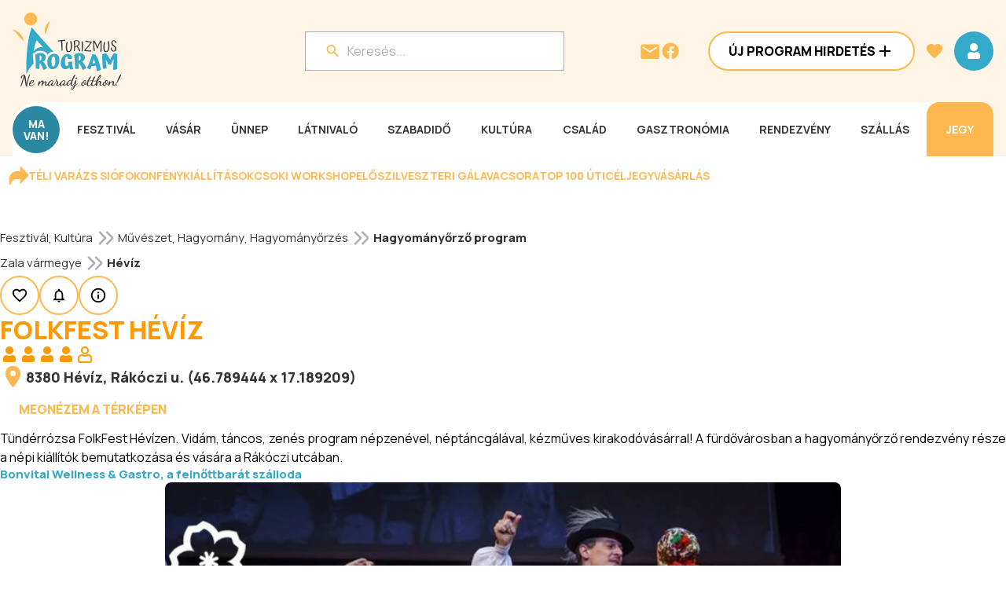

--- FILE ---
content_type: text/css; charset=UTF-8
request_url: https://www.programturizmus.hu/_next/static/css/e7f52e285b2c57d2.css
body_size: 528
content:
.Modal_backdrop__5lRdO{position:fixed;top:0;left:0;width:100%;height:100%;display:flex;justify-content:center;align-items:center;z-index:1000}.Modal_relative__Zvghb{position:absolute;top:32px;z-index:10}.Modal_modalContent__uJ3Hr{background:var(--color-white);padding:24px;border-radius:16px;max-height:90vh;overflow-y:auto}.Modal_modalContent__uJ3Hr.Modal_noPadding__q3RD_{padding:0}@media(max-width:1024px){.Modal_modalContent__uJ3Hr{max-width:80%;width:auto;justify-content:center}}@media(max-width:600px){.Modal_modalContent__uJ3Hr{max-width:95%;width:auto;justify-content:center}}.Modal_header__ct5K1{display:flex;justify-content:space-between;padding:20px 0 0;align-items:center}@media(max-width:600px){.Modal_header__ct5K1{align-items:flex-start}}@media(max-width:1024px){.Modal_header__ct5K1{align-items:flex-start}}.Modal_closeButton__bw3mX{background:none;border:none;cursor:pointer}.Modal_overlay__xYaIZ{position:fixed;top:0;left:0;right:0;bottom:0;background-color:rgba(0,0,0,.5);display:flex;justify-content:center;align-items:center;z-index:1000}.Modal_overlay__xYaIZ header{opacity:.5;pointer-events:none;transition:opacity .3s ease}.TableAssets_pagination__D7osj{margin-top:24px;display:flex;align-items:center;justify-content:center}.TableAssets_pageButton__m7pmK{display:flex;align-items:center;justify-content:center;width:40px;height:40px;border-radius:50%;padding:20px;border:none;cursor:pointer;background:none;line-height:40px}.TableAssets_pageButton__m7pmK.TableAssets_active__jKQNi{background-color:var(--color-primary);transition:background-color .3s;color:var(--color-white)}.TableAssets_ellipsis__ZWd4d{margin:0 5px;color:var(--color-grey-50)}.TableAssets_tableActionsContainer__wxUd_{display:flex;gap:8px}

--- FILE ---
content_type: text/css; charset=UTF-8
request_url: https://www.programturizmus.hu/_next/static/css/bb9000a38f4957f0.css
body_size: 336
content:
.MultiTabInfoBox_container__Iv5qe{border-radius:24px;padding:24px 16px;background-color:var(--color-secondary-95);display:flex;flex-direction:column;gap:16px}@media(max-width:1024px){.MultiTabInfoBox_container__Iv5qe{padding:16px}.MultiTabInfoBox_container__Iv5qe .flex-row.align-top.justify-between{flex-direction:column;gap:16px}.MultiTabInfoBox_container__Iv5qe .flex-row.align-top.justify-between>div{width:100%}.MultiTabInfoBox_container__Iv5qe .flex-row.align-top.justify-between .flex-1{flex:none}.MultiTabInfoBox_container__Iv5qe .flex-row.align-top.justify-between>div:last-child{display:flex;flex-direction:column;align-items:center;text-align:center;gap:8px}}.MultiTabInfoBoxTabItem_container__VcsEv{border-radius:16px 16px 16px 0;border:1px solid var(--color-white);background-color:var(--color-white);display:flex;align-items:center;gap:8px;padding:12px;height:50px;width:fit-content;min-width:0}.MultiTabInfoBoxTabItem_container__VcsEv:hover{background-color:var(--color-primary)}.MultiTabInfoBoxTabItem_container__VcsEv:hover p{color:var(--color-white)!important}.MultiTabInfoBoxTabItem_containerActive__C73oR{border-radius:16px 16px 16px 0;display:flex;align-items:center;gap:8px;padding:12px;height:50px;background-color:var(--color-primary);border:1px solid var(--color-primary);width:fit-content;min-width:0}.MultiTabInfoBoxTabItem_containerActive__C73oR a:hover svg,.MultiTabInfoBoxTabItem_container__VcsEv a:hover svg{rotate:15deg;transition:rotate .2s ease-in-out}

--- FILE ---
content_type: application/javascript; charset=UTF-8
request_url: https://www.programturizmus.hu/_next/static/chunks/4629-ab62295b872204a2.js
body_size: 11786
content:
(self.webpackChunk_N_E=self.webpackChunk_N_E||[]).push([[4629,1449,8611,554,313,4178,9221,89,3033,7468,1202,2821,9456,9655,6919,9036],{34544:function(e,t,r){"use strict";r.d(t,{default:function(){return x}});var i=r(57437),a=r(34422),l=r(90728),n=r(9206),s=()=>l.JJ.useM({mutationKey:["createFavorite"],mutationFn:async e=>await n.uM.v1FavoritesPost(e)}),c=()=>l.JJ.useM({mutationKey:["deleteFavorite"],mutationFn:async e=>await n.uM.v1FavoritesIdDelete(e)}),o=r(98211),d=r(2265),h=r(15881),u=r(60828),x=e=>{let{iconOnly:t=!1,isMobile:r=!1,favorite:l,type:n,id:x,user:v}=e,[f,m]=(0,d.useState)(!!l),[p,g]=(0,d.useState)(l),{mutate:j}=s(),{mutate:w}=c(),k=(0,o.Z)(),y=()=>{if(!v)return k.info("Bejelentkez\xe9s sz\xfcks\xe9ges!");m(e=>!e),f?w({id:p},{onSuccess:()=>{k.success("Sikeresen elt\xe1vol\xedtva a bakancslist\xe1r\xf3l!")},onGeneralError:e=>{k.error("Hiba t\xf6rt\xe9nt az elt\xe1vol\xedt\xe1s sor\xe1n!")}}):j({createFavoriteRequest:{[n]:x}},{onSuccess:e=>{g(e.data.id),k.success("Sikeresen hozz\xe1adva a bakancslist\xe1hoz!")},onValidationError:e=>{k.info("M\xe1r hozz\xe1adva a bakancslist\xe1hoz!")}})},C={filled:f,color:f?"var(--marker-error)":t?"var(--color-secondary-40)":"currentColor"};return t?(0,i.jsx)(u.Z,{onClick:y,children:(0,i.jsx)(a.default,{...C,size:40})}):(0,i.jsx)(h.default,{color:"secondary",onClick:y,rightIcon:"HeartIcon",iconProps:r?{filled:f,color:f?"var(--marker-error)":"var(--color-black)"}:C,iconOnly:r,children:"Bakancslist\xe1ba teszem"})}},30595:function(e,t,r){"use strict";var i=r(57437),a=r(66289),l=r(55904),n=r(2265);t.default=e=>{let{options:t,children:r,onChange:s,disabled:c}=e,[o,d]=(0,n.useState)(!1),h=(0,n.useRef)(null);return(0,n.useEffect)(()=>{function e(e){h.current&&!h.current.contains(e.target)&&d(!1)}return o?document.addEventListener("mousedown",e):document.removeEventListener("mousedown",e),()=>{document.removeEventListener("mousedown",e)}},[o]),(0,i.jsxs)("div",{ref:h,className:"relative inline-block",children:[(0,i.jsx)("div",{onClick:()=>!c&&d(e=>!e),className:c?"cursor-not-allowed":"cursor-pointer",tabIndex:0,onKeyDown:e=>{"Enter"!==e.key&&" "!==e.key||c||d(e=>!e)},children:r}),o&&(0,i.jsxs)("div",{className:" absolute  left-1/2  -translate-x-1/2  w-full  max-w-[300px] sm:left-0  sm:translate-x-0  sm:min-w-[200px]  sm:w-auto  sm:max-w-none z-50  bg-white  rounded-xl  shadow-lg  mt-1  overflow-hidden  border  border-gray-200  py-2 ",children:[0===t.length&&(0,i.jsx)("div",{className:"px-6 py-2 text-gray-700 border-gray-100 select-none",children:(0,i.jsx)(l.Z,{variant:"input-title",color:"var(--color-grey-20)",children:"Nincs tal\xe1lat"})}),t.map(e=>(0,i.jsx)("div",{className:"px-6 py-2 text-gray-700  border-gray-100 transition-colors duration-150 cursor-pointer hover:bg-gray-100",onClick:()=>{d(!1),s&&s(e)},children:e.href?(0,i.jsx)(a.Z,{href:e.href,target:"_blank",rel:"noopener noreferrer",children:(0,i.jsx)(l.Z,{variant:"input-title",color:"var(--color-grey-20)",children:e.label})}):(0,i.jsx)(l.Z,{variant:"input-title",color:"var(--color-grey-20)",children:e.label})},e.value))]})]})}},59606:function(e,t,r){"use strict";var i=r(57437),a=r(55904),l=r(84750),n=r(30089),s=r(19550),c=r.n(s);t.Z=e=>{let{expireDate:t,customText:r}=e;return(0,i.jsx)("div",{className:c().alertContainer,children:r?(0,i.jsx)(a.Z,{variant:"menu-button",color:"var(--marker-error)",children:r}):(0,i.jsxs)(i.Fragment,{children:[(0,i.jsx)(n.default,{size:40,color:"var(--marker-error)"}),(0,i.jsxs)(a.Z,{variant:"menu-button",color:"var(--marker-error)",children:["Jelenleg z\xe1rva tart","-1"!==t?"! A nyit\xe1s időpontja: ".concat((0,l.yR)(t)):""]})]})})}},18280:function(e,t,r){"use strict";var i=r(57437),a=r(6919),l=r(61364),n=r.n(l);t.Z=e=>{let{filledNumber:t=0}=e;return 0===t?null:(0,i.jsx)("div",{className:n().container,children:(()=>{let e=[];for(let r=0;r<5;r++)e.push((0,i.jsx)(a.default,{size:24,color:"var(--color-secondary-40)",filled:r<t},r));return e})()})}},55050:function(e,t,r){"use strict";r.d(t,{p:function(){return E},Z:function(){return I}});var i=r(57437),a=r(15881),l=r(34544),n=r(1004),s=r(66289),c=r(55904),o=r(24391),d=r(61994),h=r(2265),u=r(59606),x=r(18280),v=r(74800),f=r(30595),m=r(41449),p=r(98611),g=r(50554),j=r(90313),w=r(84178),k=r(39750),y=r(43033),C=r(97468),_=r(1202),z=r(62821),b=r(39456),M=r(49655),N=r(49036),H=r(16126),Z=r.n(H),D=e=>{let{variant:t="table-booking",size:r=36,href:a,className:l,style:n}=e,o=Z()[t]||Z().default,d="".concat(o," ").concat(l||""),h={...n},u=()=>{switch(t){case"accommodation-booking":return(0,i.jsx)(m.default,{size:r});case"newsletter":return(0,i.jsx)(k.default,{size:r});case"gift-card":return(0,i.jsx)(w.default,{size:r});case"discount":return(0,i.jsx)(p.default,{size:r});case"booking":return(0,i.jsx)(C.default,{size:r});case"ticket":return(0,i.jsx)(b.default,{size:r});case"register":return(0,i.jsx)(y.default,{size:r});case"sign-up":return(0,i.jsx)(g.default,{size:r});case"top10":return(0,i.jsx)(M.default,{size:r});case"offer-request":return(0,i.jsx)(_.default,{size:r});case"new":return(0,i.jsx)(N.default,{size:r});case"special-partner":case"special-offer":return(0,i.jsx)(j.default,{size:r});default:return(0,i.jsx)(z.default,{size:r})}},x=()=>{switch(t){case"accommodation-booking":return(0,i.jsx)(c.Z,{variant:"input-title",color:"var(--color-grey-20)",children:"Sz\xe1ll\xe1sfoglal\xe1s"});case"newsletter":return(0,i.jsx)(c.Z,{variant:"input-title",color:"var(--color-grey-20)",children:"H\xedrlev\xe9l"});case"gift-card":return(0,i.jsx)(c.Z,{variant:"input-title",color:"var(--color-grey-20)",children:"Aj\xe1nd\xe9kutalv\xe1ny"});case"discount":return(0,i.jsx)(c.Z,{variant:"input-title",color:"var(--color-grey-20)",children:"Kedvezm\xe9ny"});case"booking":return(0,i.jsx)(c.Z,{variant:"input-title",color:"var(--color-grey-20)",children:"Foglal\xe1s"});case"ticket":return(0,i.jsx)(c.Z,{variant:"input-title",color:"var(--color-grey-20)",children:"Jegyv\xe1s\xe1rl\xe1s"});case"register":return(0,i.jsx)(c.Z,{variant:"input-title",color:"var(--color-grey-20)",children:"Regisztr\xe1ci\xf3"});case"sign-up":return(0,i.jsx)(c.Z,{variant:"input-title",color:"var(--color-grey-20)",children:"Feliratkoz\xe1s"});case"top10":return(0,i.jsx)(c.Z,{variant:"input-title",color:"var(--color-grey-20)",children:"Top 10"});case"offer-request":return(0,i.jsx)(c.Z,{variant:"input-title",color:"var(--color-grey-20)",children:"Aj\xe1nlatk\xe9r\xe9s"});case"new":return(0,i.jsx)(c.Z,{variant:"input-title",color:"var(--color-grey-20)",children:"\xdajdons\xe1gok"});case"special-offer":return(0,i.jsx)(c.Z,{variant:"input-title",color:"var(--color-grey-20)",children:"Kiemelt aj\xe1nlat"});case"special-partner":return(0,i.jsx)(c.Z,{variant:"input-title",color:"var(--color-grey-20)",children:"Kiemelt partner"});default:return(0,i.jsx)(c.Z,{variant:"input-title",color:"var(--color-grey-20)",children:"Asztalfoglal\xe1s"})}};return(0,i.jsx)("div",{className:d,style:h,children:a?(0,i.jsxs)(s.Z,{href:a,className:Z().container,target:"_blank",children:[(0,i.jsx)("div",{className:Z().icon,children:u()}),(0,i.jsx)("div",{className:Z().text,children:x()})]}):(0,i.jsxs)("div",{className:Z().container,children:[(0,i.jsx)("div",{className:Z().icon,children:u()}),(0,i.jsx)("div",{className:Z().text,children:x()})]})})},B=e=>{let{badgeList:t,interticket:r}=e;if(!(null==t?void 0:t.length))return null;let a=t.reduce((e,t)=>(e[t.badge]||(e[t.badge]=[]),e[t.badge].push(t),e),{});return(0,i.jsx)("div",{className:"flex flex-wrap g-2 items-center",children:Object.entries(a).map(e=>{let[t,a]=e;if(1!==a.length)return(0,i.jsx)(f.default,{options:a.map((e,t)=>({value:e.linkType+t,label:e.link||"Nincs link",href:e.link||void 0})),children:(0,i.jsx)(D,{variant:t})},t);{let e=a[0];return(0,i.jsx)(D,{variant:e.badge,href:e.link||("ticket"===e.badge&&r?(0,o.Z)(r):void 0)},t)}})})},F=r(95214),Y=r.n(F);function T(e){let t=e.filter(e=>null!=e);return 0===t.length?(0,i.jsx)("div",{}):1===t.length||2===t.length&&t[0]===t[1]?(0,i.jsxs)(c.Z,{variant:"body-15-bold",color:"var(--color-grey-10)",children:[t[0]," Ft"]}):(0,i.jsxs)(i.Fragment,{children:[(0,i.jsxs)(c.Z,{variant:"body-15-bold",color:"var(--color-grey-10)",children:[Math.min(...e.filter(e=>null!=e))," ","Ft-t\xf3l"]}),(0,i.jsxs)(c.Z,{variant:"body-15-bold",color:"var(--color-grey-10)",children:[Math.max(...e.filter(e=>null!=e))," ","Ft-ig"]})]})}function P(e){var t;return e.interticket&&(!e.isPaid||(null===(t=e.badges)||void 0===t?void 0:t.find(e=>"ticket"===e.linkType&&""!==e.link))===void 0)}let V=e=>{let{imageSrc:t,imageAlt:r,imageCrop:l,imageOriginalCrop:h,data:v,hasBackground:f=!0,LocationLinks:m,Favorite:p}=e;return v.slug?(0,i.jsxs)("section",{className:(0,d.Z)(Y().contentItemCardContainer,{[Y().background]:f}),children:[(0,i.jsxs)("div",{className:Y().containerContentWrapperWithPrice,children:[(0,i.jsxs)("div",{className:Y().containerContentWrapper,children:[(0,i.jsx)(s.Z,{href:v.slug,className:"w-fit h-fit",children:(0,i.jsx)(n.default,{width:190,height:190,src:t,alt:r,className:Y().image})}),(0,i.jsxs)("div",{className:Y().descriptionWrapper,children:[(0,i.jsxs)("div",{className:Y().titleLinksContainer,children:[(0,i.jsxs)("div",{className:Y().titleContainer,children:[v.slug&&(0,i.jsx)(s.Z,{href:v.slug,children:(0,i.jsx)(c.Z,{element:"h2",color:"var(--color-grey-10)",variant:"button",children:v.title})}),!(v.interticket&&P(v))&&p]}),v.expireDate&&(0,i.jsx)(u.Z,{expireDate:v.expireDate}),!v.expireDate&&(0,i.jsx)(c.Z,{color:"var(--color-primary-40)",variant:"menu-button",children:v.date}),(0,i.jsx)(c.Z,{color:"var(--color-grey-10)",variant:"label",children:v.dateTitle}),(0,i.jsx)("div",{className:Y().locationContainer,children:m})]}),(0,i.jsx)(c.Z,{color:"var(--color-grey-10)",variant:"body-16",className:Y().descriptionText,children:v.description})]})]}),v.interticket&&P(v)&&(0,i.jsx)("div",{className:Y().dottedLine}),v.interticket&&P(v)&&(0,i.jsxs)("div",{className:Y().priceWrapper,children:[p,(0,i.jsxs)("div",{className:Y().priceWrapperWithoutLike,children:[(null==v?void 0:v.price)&&v.price.reduce((e,t)=>e+(t||0),0)>0?(0,i.jsxs)("div",{className:Y().priceContainer,children:[(0,i.jsx)(c.Z,{variant:"body-15-bold",color:"var(--color-grey-10)",children:"\xc1r:"}),(0,i.jsx)("div",{children:T(v.price||[])})]}):(0,i.jsx)("div",{className:Y().priceContainer,style:{height:20}}),(0,i.jsx)(a.default,{href:(0,o.Z)(v.interticket),hrefProps:{target:"_blank"},children:"Jegyv\xe1s\xe1rl\xe1s"})]})]})]}),(0,i.jsxs)("div",{className:Y().badgesContainer,children:[(0,i.jsx)(x.Z,{filledNumber:v.attendance}),(0,i.jsx)(B,{badgeList:v.badges,interticket:v.interticket})]})]}):null},W=e=>{let{imageSrc:t,imageAlt:r,data:l,hasBackground:h=!0,LocationLinks:v,Favorite:f,imageCrop:m,imageOriginalCrop:p}=e;return l.slug?(0,i.jsxs)("section",{className:(0,d.Z)(Y().contentItemCardContainer,{[Y().background]:h}),children:[(0,i.jsx)("div",{className:Y().containerContentWrapperWithPrice,children:(0,i.jsxs)("div",{className:Y().containerContentWrapper,children:[(0,i.jsx)(s.Z,{href:l.slug,className:"w-fit h-fit",children:(0,i.jsx)(n.default,{width:120,height:120,src:t,alt:r,className:Y().image})}),(0,i.jsxs)("div",{className:Y().descriptionWrapper,children:[(0,i.jsxs)("div",{className:Y().titleLinksContainer,children:[(0,i.jsxs)("div",{className:Y().titleContainer,children:[l.slug&&(0,i.jsx)(s.Z,{href:l.slug,children:(0,i.jsx)(c.Z,{color:"var(--color-grey-10)",variant:"button",children:l.title})}),f]}),l.expireDate&&(0,i.jsx)(u.Z,{expireDate:l.expireDate}),!l.expireDate&&(0,i.jsx)(c.Z,{color:"var(--color-primary-40)",variant:"menu-button",children:l.date}),(0,i.jsx)(c.Z,{color:"var(--color-grey-10)",variant:"label",children:l.dateTitle}),(0,i.jsx)("div",{className:Y().locationContainer,children:v})]}),(0,i.jsx)(c.Z,{color:"var(--color-grey-10)",variant:"body-16",className:Y().descriptionText,children:l.description})]})]})}),(0,i.jsxs)("div",{className:Y().bottomWrapper,children:[(0,i.jsxs)("div",{className:Y().badgesContainer,children:[(0,i.jsx)(x.Z,{filledNumber:l.attendance}),(0,i.jsx)(B,{badgeList:l.badges,interticket:l.interticket})]}),l.interticket&&P(l)&&(0,i.jsxs)("div",{className:Y().priceBottomContainer,children:[(null==l?void 0:l.price)&&l.price.reduce((e,t)=>e+(t||0),0)>=0&&(0,i.jsxs)("div",{className:Y().priceContainer,children:[(0,i.jsx)(c.Z,{variant:"body-15-bold",color:"var(--color-grey-10)",children:"\xc1r:"}),T(l.price||[])]}),(0,i.jsx)(a.default,{href:(0,o.Z)(l.interticket),hrefProps:{target:"_blank"},children:"Jegyv\xe1s\xe1rl\xe1s"})]})]})]}):null},E=e=>{let{imageSrc:t,imageAlt:r,data:l,hasBackground:h=!0,LocationLinks:v,Favorite:f,applyLayoutOnEverySize:m=!1,imageCrop:p,imageOriginalCrop:g}=e;return l.slug?(0,i.jsxs)("section",{className:(0,d.Z)(Y().contentItemCardContainer,{[Y().background]:h},{[Y().mobileLayout]:m}),children:[(0,i.jsx)("div",{className:Y().containerContentWrapperWithPrice,children:(0,i.jsx)("div",{className:Y().containerContentWrapper,children:(0,i.jsxs)("div",{className:Y().descriptionWrapper,children:[(0,i.jsxs)("div",{className:Y().titleLinksContainer,children:[(0,i.jsxs)("div",{className:Y().mobileTitleContainer,children:[(0,i.jsx)(s.Z,{href:l.slug,className:"w-fit h-fit",children:(0,i.jsx)(n.default,{width:80,height:80,src:t,alt:r,className:Y().imagePopup})}),(0,i.jsxs)("div",{className:Y().titleContainer,children:[(0,i.jsx)(s.Z,{href:l.slug,children:(0,i.jsx)(c.Z,{color:"var(--color-grey-10)",variant:"button",children:l.title})}),f]})]}),l.expireDate&&(0,i.jsx)(u.Z,{expireDate:l.expireDate}),!l.expireDate&&(0,i.jsx)(c.Z,{color:"var(--color-primary-40)",variant:"menu-button",children:l.date}),(0,i.jsx)(c.Z,{color:"var(--color-grey-10)",variant:"label",children:l.dateTitle}),(0,i.jsx)("div",{className:Y().locationContainer,children:v})]}),(0,i.jsx)(c.Z,{color:"var(--color-grey-10)",variant:"body-16",className:Y().descriptionText,children:l.description})]})})}),(0,i.jsxs)("div",{className:Y().bottomWrapper,children:[(0,i.jsxs)("div",{className:Y().badgesContainer,children:[(0,i.jsx)(x.Z,{filledNumber:l.attendance}),(0,i.jsx)(B,{badgeList:l.badges,interticket:l.interticket})]}),l.interticket&&P(l)&&(0,i.jsxs)("div",{className:Y().priceBottomContainer,children:[(null==l?void 0:l.price)&&l.price.reduce((e,t)=>e+(t||0),0)>=0&&(0,i.jsxs)("div",{className:Y().priceContainer,children:[(0,i.jsx)(c.Z,{variant:"body-15-bold",color:"var(--color-grey-10)",children:"\xc1r:"}),T(l.price||[])]}),(0,i.jsx)(a.default,{href:(0,o.Z)(l.interticket),hrefProps:{target:"_blank"},children:"Jegyv\xe1s\xe1rl\xe1s"})]})]})]}):null};var I=e=>{var t;let{imageSrc:r,imageAlt:a,data:n,hasBackground:o=!0,type:d,user:u,imageCrop:x,imageOriginalCrop:f}=e,m=null===(t=n.locations)||void 0===t?void 0:t.map((e,t)=>{var r;return(0,i.jsxs)(h.Fragment,{children:[(0,i.jsx)(s.Z,{href:e.link,className:"flex flex-row",children:(0,i.jsxs)(c.Z,{color:"var(--color-primary-40)",variant:"menu-button",className:Y().locationText,children:[e.label," "]})}),t!==((null===(r=n.locations)||void 0===r?void 0:r.length)||0)-1&&(0,i.jsx)(v.default,{size:24,color:"var(--color-primary-40)"},t)]},e.link)}),p=(0,i.jsx)(l.default,{favorite:n.favorite,id:n.id,type:d,iconOnly:!0,user:u});return(0,i.jsxs)(i.Fragment,{children:[(0,i.jsx)("div",{className:"d-tablet  w-full",children:(0,i.jsx)(W,{imageSrc:r,imageAlt:a,data:n,hasBackground:o,LocationLinks:m,Favorite:p,imageCrop:x,imageOriginalCrop:f})}),(0,i.jsx)("div",{className:"d-mobile  w-full",children:(0,i.jsx)(E,{imageSrc:r,data:n,imageAlt:a,hasBackground:o,LocationLinks:m,Favorite:p,imageCrop:x,imageOriginalCrop:f})}),(0,i.jsx)("div",{className:"d-desktop w-full",children:(0,i.jsx)(V,{imageSrc:r,imageAlt:a,data:n,hasBackground:o,LocationLinks:m,Favorite:p,imageCrop:x,imageOriginalCrop:f})})]})}},41449:function(e,t,r){"use strict";r.r(t);var i=r(57437);r(2265),t.default=e=>{let{size:t=36,color:r="var(--color-white)",...a}=e;return(0,i.jsxs)("svg",{width:t,height:t,viewBox:"0 0 36 36",fill:"none",xmlns:"http://www.w3.org/2000/svg",...a,children:[(0,i.jsx)("rect",{x:.5,y:.5,width:35,height:35,rx:17.5,fill:"#F4D7E1"}),(0,i.jsx)("rect",{x:.5,y:.5,width:35,height:35,rx:17.5,stroke:"#D15884"}),(0,i.jsx)("g",{clipPath:"url(#clip0_1_21172)",children:(0,i.jsx)("path",{d:"M9.667 19.668H28v6.667h-1.667v-2.5H9.667v2.5H8V9.668h1.667v10zm2.916-1.667a2.084 2.084 0 100-4.167 2.084 2.084 0 000 4.167zm12.917-5H18a2.5 2.5 0 00-2.5 2.5v2.5H28v-2.5a2.5 2.5 0 00-2.5-2.5z",fill:"#D15884"})}),(0,i.jsx)("defs",{children:(0,i.jsx)("clipPath",{id:"clip0_1_21172",children:(0,i.jsx)("path",{fill:"#fff",transform:"translate(8 8)",d:"M0 0H20V20H0z"})})})]})}},98611:function(e,t,r){"use strict";r.r(t);var i=r(57437);r(2265),t.default=e=>{let{size:t=36,color:r="var(--color-white)",...a}=e;return(0,i.jsxs)("svg",{width:t,height:t,viewBox:"0 0 36 36",fill:"none",xmlns:"http://www.w3.org/2000/svg",...a,children:[(0,i.jsx)("rect",{x:.5,y:.5,width:35,height:35,rx:17.5,fill:"#FDE8E8"}),(0,i.jsx)("rect",{x:.5,y:.5,width:35,height:35,rx:17.5,stroke:"#F85371"}),(0,i.jsx)("g",{clipPath:"url(#clip0_1_21187)",children:(0,i.jsx)("path",{d:"M18.833 11.334H10.5a2.5 2.5 0 00-2.5 2.5v14.167h13.333V13.834a2.5 2.5 0 00-2.5-2.5zm-4.166 11.667s-3.334-2.223-3.334-4.167a1.667 1.667 0 013.334 0 1.667 1.667 0 013.333 0c0 1.944-3.333 4.167-3.333 4.167zM27.9 13.578l-3.983 13.679-.917-.34V13.835a4.171 4.171 0 00-4.167-4.166h-3.535a2.482 2.482 0 013.047-1.566l7.863 2.38a2.5 2.5 0 011.692 3.096z",fill:"#F85371"})}),(0,i.jsx)("defs",{children:(0,i.jsx)("clipPath",{id:"clip0_1_21187",children:(0,i.jsx)("path",{fill:"#fff",transform:"translate(8 8)",d:"M0 0H20V20H0z"})})})]})}},50554:function(e,t,r){"use strict";r.r(t);var i=r(57437);r(2265),t.default=e=>{let{size:t=36,color:r="var(--color-white)",...a}=e;return(0,i.jsxs)("svg",{width:t,height:t,viewBox:"0 0 36 36",fill:"none",xmlns:"http://www.w3.org/2000/svg",...a,children:[(0,i.jsx)("rect",{x:.5,y:.5,width:35,height:35,rx:17.5,fill:"#F4D7E1"}),(0,i.jsx)("rect",{x:.5,y:.5,width:35,height:35,rx:17.5,stroke:"#D15884"}),(0,i.jsx)("g",{clipPath:"url(#clip0_1_21210)",fill:"#D15884",children:(0,i.jsx)("path",{d:"M15.5 18a5 5 0 100-10 5 5 0 000 10zM18.87 19.668h-6.74A4.136 4.136 0 008 23.798v4.203h15V23.8a4.136 4.136 0 00-4.13-4.131zM25.5 16.332v-2.5h-1.667v2.5h-2.5v1.667h2.5v2.5H25.5v-2.5H28v-1.667h-2.5z"})}),(0,i.jsx)("defs",{children:(0,i.jsx)("clipPath",{id:"clip0_1_21210",children:(0,i.jsx)("path",{fill:"#fff",transform:"translate(8 8)",d:"M0 0H20V20H0z"})})})]})}},90313:function(e,t,r){"use strict";r.r(t);var i=r(57437);r(2265),t.default=e=>{let{size:t=36,color:r="var(--color-white)",...a}=e;return(0,i.jsxs)("svg",{width:t,height:t,viewBox:"0 0 36 36",fill:"none",xmlns:"http://www.w3.org/2000/svg",...a,children:[(0,i.jsx)("rect",{x:.5,y:.5,width:35,height:35,rx:17.5,fill:"#FFEBCC"}),(0,i.jsx)("rect",{x:.5,y:.5,width:35,height:35,rx:17.5,stroke:"#FD9902"}),(0,i.jsx)("g",{clipPath:"url(#clip0_1_21185)",children:(0,i.jsx)("path",{d:"M23 14.91l-5-5-5 5-5-5v13.678a2.5 2.5 0 002.5 2.5h15a2.5 2.5 0 002.5-2.5V9.91l-5 5z",fill:"#FD9902"})}),(0,i.jsx)("defs",{children:(0,i.jsx)("clipPath",{id:"clip0_1_21185",children:(0,i.jsx)("path",{fill:"#fff",transform:"translate(8 8)",d:"M0 0H20V20H0z"})})})]})}},84178:function(e,t,r){"use strict";r.r(t);var i=r(57437);r(2265),t.default=e=>{let{size:t=36,color:r="var(--color-white)",...a}=e;return(0,i.jsxs)("svg",{width:t,height:t,viewBox:"0 0 36 36",fill:"none",xmlns:"http://www.w3.org/2000/svg",...a,children:[(0,i.jsx)("rect",{x:.5,y:.5,width:35,height:35,rx:17.5,fill:"#D8F3E3"}),(0,i.jsx)("rect",{x:.5,y:.5,width:35,height:35,rx:17.5,stroke:"#3DC272"}),(0,i.jsx)("g",{clipPath:"url(#clip0_1_21183)",children:(0,i.jsx)("path",{d:"M9.667 19.667h7.5V28h-7.5v-8.333zM18.833 28h7.5v-8.333h-7.5V28zM28 16.333V18h-9.167v-2.54c-.271.025-.548.04-.833.04-.285 0-.562-.015-.833-.04V18H8v-1.667a2.5 2.5 0 012.5-2.5h2.612a5.455 5.455 0 01-1.779-4.166H13c0 2.4 1.643 3.589 3.46 4a7.7 7.7 0 01-.96-3.167 2.5 2.5 0 015 0 7.7 7.7 0 01-.96 3.167c1.818-.411 3.46-1.6 3.46-4h1.667a5.457 5.457 0 01-1.779 4.166H25.5a2.5 2.5 0 012.5 2.5zM17.167 10.5c.1.886.384 1.74.833 2.51.449-.77.733-1.624.833-2.51a.834.834 0 00-1.666 0z",fill:"#3DC272"})}),(0,i.jsx)("defs",{children:(0,i.jsx)("clipPath",{id:"clip0_1_21183",children:(0,i.jsx)("path",{fill:"#fff",transform:"translate(8 8)",d:"M0 0H20V20H0z"})})})]})}},39750:function(e,t,r){"use strict";r.r(t);var i=r(57437);r(2265),t.default=e=>{let{size:t=36,color:r="var(--color-white)",...a}=e;return(0,i.jsxs)("svg",{width:t,height:t,viewBox:"0 0 36 36",fill:"none",xmlns:"http://www.w3.org/2000/svg",...a,children:[(0,i.jsx)("rect",{x:.5,y:.5,width:35,height:35,rx:17.5,fill:"#D6EEF5"}),(0,i.jsx)("rect",{x:.5,y:.5,width:35,height:35,rx:17.5,stroke:"#2A88A2"}),(0,i.jsxs)("g",{clipPath:"url(#clip0_1_21178)",fill:"#2A88A2",children:[(0,i.jsx)("path",{d:"M16.232 18.454a2.506 2.506 0 003.536 0l8.05-8.05A2.5 2.5 0 0025.5 8.832h-15a2.5 2.5 0 00-2.317 1.572l8.049 8.05z"}),(0,i.jsx)("path",{d:"M20.947 19.632a4.173 4.173 0 01-5.894 0L8 12.582v14.583h20V12.582l-7.053 7.05z"})]}),(0,i.jsx)("defs",{children:(0,i.jsx)("clipPath",{id:"clip0_1_21178",children:(0,i.jsx)("path",{fill:"#fff",transform:"translate(8 8)",d:"M0 0H20V20H0z"})})})]})}},30089:function(e,t,r){"use strict";r.r(t);var i=r(57437);r(2265),t.default=e=>{let{size:t=24,color:r="var(--color-white)",...a}=e;return(0,i.jsx)("svg",{width:t,height:t,viewBox:"0 0 60 60",fill:r,xmlns:"http://www.w3.org/2000/svg",...a,children:(0,i.jsx)("g",{clipPath:"url(#clip0_2236_146594)",children:(0,i.jsx)("path",{fillRule:"evenodd",clipRule:"evenodd",d:"M28.16 14.129c-2.29 2.911-4.494 6.45-6.084 9.288l18.926 5.071c-.326-3.337-.926-7.578-1.84-11.314-.559-2.29-1.224-4.338-1.99-5.864-.8-1.596-1.566-2.326-2.173-2.489-.573-.153-1.492.085-2.809 1.093-1.261.965-2.643 2.45-4.03 4.215zm-1.687-1.327c-2.508 3.188-4.891 7.062-6.535 10.042l-9.555-2.56a2 2 0 00-2.45 1.414l-4.9 18.286 4.148 1.112-.278 1.036 1.555.417-.417 1.555-5.702-1.528-.594 2.216a2 2 0 001.415 2.45l42.793 11.466a2 2 0 002.45-1.414l4.344-16.213-5.703-1.528.417-1.555 5.703 1.528-6.74-1.806.417-1.555 6.74 1.805 1.01-3.77a2 2 0 00-1.415-2.45l-9.962-2.669c-.312-3.515-.947-8.249-1.966-12.417-.575-2.356-1.286-4.583-2.156-6.317-.836-1.665-1.967-3.179-3.537-3.6-1.604-.43-3.255.38-4.67 1.462-1.47 1.125-2.98 2.77-4.412 4.593zM23.219 33.78l-1.048-.28 1.403-1.792 1.047.28-1.402 1.792zm-6.211 7.17l4.281-6.854 2.105.564.28 8.077-1.451-.39-.063-1.683-2.811-.753-.89 1.428-1.451-.389zm4.965-5.254l.133 3.542-2.004-.537 1.87-3.005zM10.064 39.09l.047-.177 5.147-5.021-3.235-.867.353-1.317 5.702 1.528-.047.176-5.123 5.017 3.422.917-.356 1.327-5.91-1.583zm16.747-3.514l-2 7.465 1.41.378.678-2.53 1.573.422.549 2.858 1.596.428-.607-3.126c.365-.056.68-.196.946-.417.43-.363.73-.857.897-1.482.112-.419.146-.815.102-1.19a2.054 2.054 0 00-.405-1.02c-.223-.3-.548-.545-.976-.733a2.339 2.339 0 00-.323-.12 5.64 5.64 0 00-.288-.088l-3.152-.845zm2.12 4.447l-1.68-.45.618-2.302 1.68.45c.072.02.15.044.235.074.085.03.16.065.227.105.177.103.3.23.37.383.072.149.106.304.103.466a1.64 1.64 0 01-.052.442 1.696 1.696 0 01-.177.414 1.071 1.071 0 01-.322.352.89.89 0 01-.51.141 1.269 1.269 0 01-.25-.022 3.114 3.114 0 01-.241-.053zm4.64 5.366l-.28-8.077 1.451.39.222 6.637 3.542-5.63 1.452.39-4.282 6.854-2.105-.564zm8.409-5.749l-4.282 6.854 1.452.39.89-1.43 2.81.754.063 1.684 1.452.389-.28-8.077-2.105-.564zm.817 5.142l-.134-3.542-1.87 3.005 2.004.537zm-8.859-30.966a1.61 1.61 0 10.833-3.11 1.61 1.61 0 00-.833 3.11z",fill:r})})})}},43033:function(e,t,r){"use strict";r.r(t);var i=r(57437);r(2265),t.default=e=>{let{size:t=36,color:r="var(--color-white)",...a}=e;return(0,i.jsxs)("svg",{width:t,height:t,viewBox:"0 0 36 36",fill:"none",xmlns:"http://www.w3.org/2000/svg",...a,children:[(0,i.jsx)("rect",{x:.5,y:.5,width:35,height:35,rx:17.5,fill:"#E1D8F3"}),(0,i.jsx)("rect",{x:.5,y:.5,width:35,height:35,rx:17.5,stroke:"#683DC2"}),(0,i.jsx)("g",{clipPath:"url(#clip0_1_21204)",fill:"#683DC2",children:(0,i.jsx)("path",{d:"M22.756 24.52l-5.863-12.067.788-2.278 2.278.789 5.862 12.068-3.065 1.489zM27.008 29.377a1.705 1.705 0 01-2.278-.788l-1.404-2.896 3.065-1.489 1.405 2.892a1.704 1.704 0 01-.788 2.28z"})}),(0,i.jsx)("path",{d:"M12.867 12.236l-.574.192a.605.605 0 00.935.294l-.36-.486zM11.053 8l.541-.27a.605.605 0 00-1.103.045l.562.225zm-6.48 1.993a.605.605 0 00.856.856l-.856-.856zm8.87 2.052C12.944 10.55 12 8.542 11.593 7.729l-1.082.542c.4.8 1.312 2.746 1.782 4.157l1.149-.383zm-2.952-4.27c-.196.491-.52 1.224-.847 1.827a5.39 5.39 0 01-.45.718.915.915 0 01-.13.142c-.033.025.032-.041.173-.041v1.21c.262 0 .463-.13.575-.218.125-.099.236-.222.332-.344a6.54 6.54 0 00.563-.889c.358-.658.7-1.438.908-1.955l-1.124-.45zm-1.254 2.646c.014 0-.013 0-.094-.025a2.227 2.227 0 01-.277-.114 5.05 5.05 0 01-.714-.43 3.827 3.827 0 01-.594-.509 1.04 1.04 0 01-.134-.176c-.025-.044-.002-.025-.002.043H6.21c0 .22.079.41.155.547.08.144.185.278.294.398.218.241.5.478.787.683.29.206.603.395.893.535.263.126.597.258.896.258v-1.21zM7.421 9.21c0-.173-.063-.509-.411-.665a.799.799 0 00-.595-.006c-.22.078-.456.24-.646.385a13.1 13.1 0 00-1.197 1.068l.856.856c.295-.295.726-.697 1.073-.96a2.99 2.99 0 01.22-.154c.03-.02.054-.033.073-.042l.025-.012a.34.34 0 01-.067.013.482.482 0 01-.237-.043.503.503 0 01-.305-.44h1.21zm5.807 3.511c.5-.37 1.251-.949 1.88-1.48.314-.263.608-.525.828-.748.11-.11.213-.223.293-.332.04-.054.084-.12.12-.193a.778.778 0 00.086-.345h-1.21c0-.115.038-.188.04-.192.007-.014.008-.012-.008.01-.032.042-.09.109-.182.202-.181.184-.442.417-.746.673a40.834 40.834 0 01-1.822 1.433l.721.972zm3.207-3.098a.524.524 0 01-.036.186.58.58 0 01-.675.356.495.495 0 01-.128-.05c-.035-.02-.026-.022.07.072.143.138.406.413.701.667.298.257.68.54 1.11.711.44.176.973.248 1.514.016l-.478-1.112c-.163.07-.349.067-.588-.028-.25-.1-.511-.283-.768-.504-.259-.223-.462-.438-.647-.618-.068-.066-.188-.183-.31-.254a.718.718 0 00-.188-.076.63.63 0 00-.743.387.69.69 0 00-.044.247h1.21z",fill:"#683DC2"}),(0,i.jsx)("defs",{children:(0,i.jsx)("clipPath",{id:"clip0_1_21204",children:(0,i.jsx)("path",{fill:"#fff",transform:"scale(1 -1) rotate(-19.089 -67.783 -49.87)",d:"M0 0H15.5912V15.5912H0z"})})})]})}},97468:function(e,t,r){"use strict";r.r(t);var i=r(57437);r(2265),t.default=e=>{let{size:t=36,color:r="var(--color-white)",...a}=e;return(0,i.jsxs)("svg",{width:t,height:t,viewBox:"0 0 36 36",fill:"none",xmlns:"http://www.w3.org/2000/svg",...a,children:[(0,i.jsx)("rect",{x:.5,y:.5,width:35,height:35,rx:17.5,fill:"#D7DCF4"}),(0,i.jsx)("rect",{x:.5,y:.5,width:35,height:35,rx:17.5,stroke:"#586CD1"}),(0,i.jsx)("g",{clipPath:"url(#clip0_1_21189)",children:(0,i.jsx)("path",{d:"M28 16.333V28H8V16.333h20zm0-1.666v-2.5a2.5 2.5 0 00-2.5-2.5H23V8h-1.667v1.667h-6.666V8H13v1.667h-2.5a2.5 2.5 0 00-2.5 2.5v2.5h20zm-5 5h-1.667v1.666H23v-1.666zm-4.167 0h-1.666v1.666h1.666v-1.666zm-4.166 0H13v1.666h1.667v-1.666zM23 23h-1.667v1.667H23V23zm-4.167 0h-1.666v1.667h1.666V23zm-4.166 0H13v1.667h1.667V23z",fill:"#586BD1"})}),(0,i.jsx)("defs",{children:(0,i.jsx)("clipPath",{id:"clip0_1_21189",children:(0,i.jsx)("path",{fill:"#fff",transform:"translate(8 8)",d:"M0 0H20V20H0z"})})})]})}},1202:function(e,t,r){"use strict";r.r(t);var i=r(57437);r(2265),t.default=e=>{let{size:t=36,color:r="var(--color-white)",...a}=e;return(0,i.jsxs)("svg",{width:t,height:t,viewBox:"0 0 36 36",fill:"none",xmlns:"http://www.w3.org/2000/svg",...a,children:[(0,i.jsx)("rect",{x:.5,y:.5,width:35,height:35,rx:17.5,fill:"#D8F3E3"}),(0,i.jsx)("rect",{x:.5,y:.5,width:35,height:35,rx:17.5,stroke:"#40A769"}),(0,i.jsx)("path",{fillRule:"evenodd",clipRule:"evenodd",d:"M28 28V18a10 10 0 10-10 10h10zm-11.023-8.866a4.932 4.932 0 00-.095.982h1.876c0-.286.012-.507.037-.665.024-.162.105-.359.243-.59.078-.133.176-.258.294-.376.123-.123.255-.249.397-.377.143-.128.292-.275.45-.443.333-.354.608-.74.823-1.158.221-.418.332-.88.332-1.388 0-.339-.06-.674-.177-1.003-.113-.33-.28-.62-.5-.871a2.67 2.67 0 00-1.2-.826 4.56 4.56 0 00-1.523-.251c-.353 0-.706.051-1.06.155a3.013 3.013 0 00-.941.464c-.359.251-.648.588-.869 1.011a3.762 3.762 0 00-.397 1.366h1.869a1.427 1.427 0 01.096-.569c.068-.172.176-.317.323-.435.128-.108.282-.187.464-.236.186-.054.38-.081.581-.081.245 0 .476.04.692.118.216.074.392.202.53.384.088.103.15.226.184.369.034.142.051.295.051.457 0 .251-.032.487-.096.709-.063.216-.196.435-.397.656-.245.261-.468.47-.67.628a5.845 5.845 0 00-.544.464c-.162.153-.309.36-.442.62-.151.271-.262.566-.33.886zm-.08 1.911v1.956h1.861v-1.956h-1.861z",fill:"#40A769"})]})}},62821:function(e,t,r){"use strict";r.r(t);var i=r(57437);r(2265),t.default=e=>{let{size:t=36,color:r="var(--color-white)",...a}=e;return(0,i.jsxs)("svg",{width:t,height:t,viewBox:"0 0 36 36",fill:"none",xmlns:"http://www.w3.org/2000/svg",...a,children:[(0,i.jsx)("rect",{x:.5,y:.5,width:35,height:35,rx:17.5,fill:"#FFEBCC"}),(0,i.jsx)("rect",{x:.5,y:.5,width:35,height:35,rx:17.5,stroke:"#FEB84F"}),(0,i.jsx)("g",{clipPath:"url(#clip0_1_21168)",children:(0,i.jsx)("path",{d:"M23.508 8.677a1.667 1.667 0 00-3.008.99V28h1.667v-3.612c4-4.376 6.166-9.591 1.34-15.711zM18 8v7.5a2.5 2.5 0 01-2.5 2.5h-.833v10H13V18h-.833a2.5 2.5 0 01-2.5-2.5V8h1.666v7.5a.833.833 0 00.834.833H13V8h1.667v8.333h.833a.833.833 0 00.833-.833V8H18z",fill:"#FEB84F"})}),(0,i.jsx)("defs",{children:(0,i.jsx)("clipPath",{id:"clip0_1_21168",children:(0,i.jsx)("path",{fill:"#fff",transform:"translate(8 8)",d:"M0 0H20V20H0z"})})})]})}},39456:function(e,t,r){"use strict";r.r(t);var i=r(57437);r(2265),t.default=e=>{let{size:t=36,color:r="var(--color-white)",...a}=e;return(0,i.jsxs)("svg",{width:t,height:t,viewBox:"0 0 36 36",fill:"none",xmlns:"http://www.w3.org/2000/svg",...a,children:[(0,i.jsx)("rect",{x:.5,y:.5,width:35,height:35,rx:17.5,fill:"#FFEBCC"}),(0,i.jsx)("rect",{x:.5,y:.5,width:35,height:35,rx:17.5,stroke:"#FD9902"}),(0,i.jsx)("path",{fillRule:"evenodd",clipRule:"evenodd",d:"M23.282 7.473l3.567 2.515a2.154 2.154 0 003.521 2.483l3.566 2.515L22.76 30.833l-3.566-2.515a2.154 2.154 0 10-3.521-2.484l-3.566-2.515L23.282 7.473z",fill:"#FEC267"}),(0,i.jsx)("path",{d:"M18.143 12.445l10.564 7.451",stroke:"#FFEBCC",strokeDasharray:"2 2"}),(0,i.jsx)("path",{fillRule:"evenodd",clipRule:"evenodd",d:"M5.85 8.293l4.859-.25c.04 1.19.943 2.108 2.016 2.053 1.074-.055 1.912-1.063 1.872-2.251l4.86-.25.652 19.367-4.86.25v-.001c-.04-1.189-.943-2.107-2.017-2.052-1.073.055-1.911 1.063-1.871 2.251l-4.86.25L5.85 8.293z",fill:"#FD9902"}),(0,i.jsx)("path",{d:"M7.29 14.7l11.663-.599",stroke:"#FFEBCC",strokeDasharray:"2 2"})]})}},49655:function(e,t,r){"use strict";r.r(t);var i=r(57437);r(2265),t.default=e=>{let{size:t=36,color:r="var(--color-white)",...a}=e;return(0,i.jsxs)("svg",{width:t,height:t,viewBox:"0 0 36 36",fill:"none",xmlns:"http://www.w3.org/2000/svg",...a,children:[(0,i.jsx)("rect",{x:.5,y:.5,width:35,height:35,rx:17.5,fill:"#FDE8E8"}),(0,i.jsx)("rect",{x:.5,y:.5,width:35,height:35,rx:17.5,stroke:"#F85371"}),(0,i.jsx)("path",{d:"M7.441 11.203V9.3h6.446v1.903h-2.156V17H9.597v-5.797H7.441zm8.526 1.947c0 .41.08.777.242 1.1.161.315.389.565.682.748.293.176.638.264 1.034.264.403 0 .748-.088 1.034-.264.293-.183.52-.433.682-.748.161-.323.242-.69.242-1.1 0-.418-.077-.785-.231-1.1a1.72 1.72 0 00-.671-.737c-.286-.183-.638-.275-1.056-.275-.396 0-.74.092-1.034.275a1.79 1.79 0 00-.682.737 2.382 2.382 0 00-.242 1.1zm-2.255 0c0-.609.106-1.159.319-1.65a3.8 3.8 0 01.902-1.276c.381-.36.825-.634 1.33-.825a4.576 4.576 0 011.662-.297c.608 0 1.166.099 1.672.297.513.19.96.466 1.342.825.381.352.674.777.88 1.276.213.491.319 1.041.319 1.65 0 .601-.103 1.155-.308 1.661a3.94 3.94 0 01-.87 1.32 3.974 3.974 0 01-1.341.858 4.67 4.67 0 01-1.694.297 4.67 4.67 0 01-1.694-.297 4.121 4.121 0 01-1.342-.858 3.94 3.94 0 01-.87-1.32 4.376 4.376 0 01-.307-1.661zm9.57-3.85h2.135V17h-2.134V9.3zm1.365 1.727V9.3h1.485c.704 0 1.283.106 1.738.319.462.205.803.499 1.023.88.227.381.34.84.34 1.375 0 .528-.113.986-.34 1.375-.22.389-.561.686-1.023.891-.455.205-1.034.308-1.738.308h-1.485v-1.716h1.485c.337 0 .597-.073.78-.22.184-.147.276-.36.276-.638 0-.271-.092-.48-.275-.627-.184-.147-.444-.22-.781-.22h-1.485zM12.56 21.731v-1.815l4.015-.77V27h-2.046v-5.731l-1.969.462zm7.583 1.419c0 .337.03.642.088.913.066.271.154.502.264.693.11.19.242.337.396.44a.943.943 0 00.506.143c.19 0 .36-.048.506-.143a1.29 1.29 0 00.396-.44 2.2 2.2 0 00.264-.693 3.87 3.87 0 00.099-.913 3.87 3.87 0 00-.1-.913 2.2 2.2 0 00-.263-.693 1.186 1.186 0 00-.396-.429.86.86 0 00-.506-.154.893.893 0 00-.506.154 1.186 1.186 0 00-.396.429 2.63 2.63 0 00-.264.693 4.339 4.339 0 00-.088.913zm-2.046 0c0-.858.14-1.584.418-2.178.278-.594.663-1.045 1.155-1.353.498-.315 1.074-.473 1.727-.473.682 0 1.268.158 1.76.473.498.308.88.759 1.144 1.353.271.594.407 1.32.407 2.178 0 .858-.136 1.584-.407 2.178-.264.594-.646 1.049-1.144 1.364-.492.308-1.078.462-1.76.462-.653 0-1.229-.154-1.727-.462-.492-.315-.877-.77-1.155-1.364-.279-.594-.418-1.32-.418-2.178z",fill:"#F85371"})]})}},6919:function(e,t,r){"use strict";r.r(t);var i=r(57437);t.default=e=>{let{size:t=24,color:r="var(--color-white)",filled:a=!1}=e;return(0,i.jsx)("svg",{width:t,height:t,viewBox:"0 0 24 24",fill:"none",xmlns:"http://www.w3.org/2000/svg",children:a?(0,i.jsx)("path",{d:"M12 2a5 5 0 100 10 5 5 0 000-10zM7.67 13.018l-.03.002a3.395 3.395 0 00-.353.044 4 4 0 00-3.223 3.223C4 16.643 4 17.047 4 17.59v1.842c0 .252 0 .498.017.706.019.229.063.499.201.77a2 2 0 00.874.874c.271.138.541.182.77.201.208.017.454.017.706.017h10.864c.252 0 .498 0 .706-.017.229-.019.499-.063.77-.201a2 2 0 00.874-.874c.138-.271.182-.541.201-.77.017-.208.017-.454.017-.706v-1.847c0-.54 0-.94-.063-1.292a4 4 0 00-3.23-3.23 3.41 3.41 0 00-.347-.043l-.03-.002c-.2-.016-.382-.03-.608-.013a2.699 2.699 0 00-.592.105c-.22.062-.543.209-.961.398l-.108.05A4.98 4.98 0 0112 14a4.979 4.979 0 01-2.06-.443l-.108-.049c-.419-.19-.742-.336-.963-.398a2.694 2.694 0 00-.591-.105c-.227-.017-.408-.003-.608.013z",fill:r}):(0,i.jsx)("path",{d:"M16 7a4 4 0 11-8 0 4 4 0 018 0z M7.67 13.018l-.03.002a3.395 3.395 0 00-.353.044 4 4 0 00-3.223 3.223C4 16.643 4 17.047 4 17.59v1.842c0 .252 0 .498.017.706.019.229.063.499.201.77a2 2 0 00.874.874c.271.138.541.182.77.201.208.017.454.017.706.017h10.864c.252 0 .498 0 .706-.017.229-.019.499-.063.77-.201a2 2 0 00.874-.874c.138-.271.182-.541.201-.77.017-.208.017-.454.017-.706v-1.847c0-.54 0-.94-.063-1.292a4 4 0 00-3.23-3.23 3.41 3.41 0 00-.347-.043l-.03-.002c-.2-.016-.382-.03-.608-.013a2.699 2.699 0 00-.592.105c-.22.062-.543.209-.961.398l-.108.05A4.98 4.98 0 0112 14a4.979 4.979 0 01-2.06-.443l-.108-.049c-.419-.19-.742-.336-.963-.398a2.694 2.694 0 00-.591-.105c-.227-.017-.408-.003-.608.013z",stroke:"#FD9902",strokeWidth:2,strokeLinecap:"round",strokeLinejoin:"round"})})}},49036:function(e,t,r){"use strict";r.r(t);var i=r(57437);r(2265),t.default=e=>{let{size:t=36,color:r="var(--color-white)",...a}=e;return(0,i.jsxs)("svg",{width:t,height:t,viewBox:"0 0 36 36",fill:"none",xmlns:"http://www.w3.org/2000/svg",...a,children:[(0,i.jsx)("rect",{x:.5,y:.5,width:35,height:35,rx:17.5,fill:"#D6EEF5"}),(0,i.jsx)("rect",{x:.5,y:.5,width:35,height:35,rx:17.5,stroke:"#34AACB"}),(0,i.jsx)("g",{clipPath:"url(#clip0_1_21180)",children:(0,i.jsx)("path",{d:"M19.208 19.828a1.815 1.815 0 00-1.478-1.804 1.771 1.771 0 00-2.064 1.747v10.27H14.25v-3.816l-2.211 2.142a2.125 2.125 0 00-.586 1.9c.089.443.311.847.637 1.16L15.666 35h9.917v-9.779l-6.375-1.427v-3.966z",fill:"#34AACB"})}),(0,i.jsx)("path",{d:"M12.797 6.3h2.134v4.994c0 .352.091.638.275.858.183.212.458.319.825.319.374 0 .652-.107.836-.32.183-.22.275-.505.275-.857V6.3h2.134v5.17c0 .52-.085.964-.253 1.33a2.39 2.39 0 01-.704.903c-.301.227-.646.396-1.034.506-.389.11-.807.165-1.254.165-.44 0-.858-.055-1.254-.165a3.094 3.094 0 01-1.034-.506 2.44 2.44 0 01-.693-.902c-.169-.367-.253-.81-.253-1.331V6.3zm5.115-2.508l-1.98 1.65-1.078-.506 1.65-1.76 1.408.616z",fill:"#34AACB"}),(0,i.jsx)("path",{d:"M19.206 14.572c.117.088.256.168.418.242.161.073.319.11.473.11a.696.696 0 00.473-.198c.154-.125.23-.345.23-.66V6.3h2.344v8.272c0 .388-.077.718-.231.99a1.69 1.69 0 01-.616.649c-.257.168-.554.29-.891.363-.33.073-.682.11-1.056.11a3.95 3.95 0 01-.891-.1 5.063 5.063 0 01-.792-.241 5.272 5.272 0 01-.638-.297l1.177-1.474z",fill:"#34AACB"}),(0,i.jsx)("defs",{children:(0,i.jsx)("clipPath",{id:"clip0_1_21180",children:(0,i.jsx)("path",{fill:"#fff",transform:"translate(10 18)",d:"M0 0H17V17H0z"})})})]})}},84750:function(e,t,r){"use strict";r.d(t,{Bw:function(){return d},DC:function(){return u},Fc:function(){return s},N:function(){return c},RF:function(){return o},_3:function(){return a},m1:function(){return l},p6:function(){return x},uz:function(){return n},yR:function(){return v}});var i=r(66344);let a=e=>e?(0,i.TB)(e).format("YYYY.MM.DD."):"",l=e=>e?(0,i.TB)(e).format("YYYY-MM-DD"):"",n=(e,t)=>{let r=(0,i.TB)(e),a=(0,i.TB)(t),l=r.isSame(a,"day");return"".concat((0,i.hz)(e)).concat(l||!t?"":" - ".concat((0,i.hz)(t)))},s=e=>e?(0,i.TB)(e).format("YYYY.MM.DD. HH:mm"):"",c=(e,t)=>{let r=e&&(0,i.TB)(e),a=t&&(0,i.TB)(t),l=r&&a&&r.isSame(a,"day"),n=a&&"23:59:59"===a.format("HH:mm:ss")||!a;return{from:r?r.format("YYYY-MM-DD"):"",to:l&&n?"":a?a.format("YYYY-MM-DD"):"",fromMinutes:r&&"00:00:00"!==r.format("HH:mm:ss")?r.format("HH:mm"):"",toMinutes:n?"":a.format("HH:mm")}},o=(e,t)=>{let r=(0,i.TB)(e),a=(0,i.TB)(t),l=r.isSame(a,"year"),n=r.isSame(a,"month")&&l,c=r.isSame(a,"day")&&n,o=a&&"23:59:59"===a.format("HH:mm:ss")||!a,d=0===r.hour()&&0===r.minute()&&23===a.hour()&&59===a.minute()||e===t||"00:00"===r.format("HH:mm")&&"00:00"===a.format("HH:mm");return n&&d&&1===r.date()&&a.date()===a.daysInMonth()?"".concat(r.format("YYYY. MMMM")):d?c?"".concat(r.format("YYYY.MM.DD.")):"".concat(r.format("YYYY.MM.DD.")," - ").concat(a.format("YYYY.MM.DD.")):c&&!o?"".concat(s(e)," - ").concat(h(t)):c?"".concat(s(e)):"".concat(s(e)).concat(t?" - ".concat(s(t)):"")},d=e=>!!e&&(0,i.TB)(e).isBefore((0,i.TB)()),h=e=>!!e&&(0,i.TB)(e).format("HH:mm"),u=e=>e.slice(0,5),x=e=>e?(0,i.TB)(e).format("YYYY.MM.DD. HH:mm:ss"):"",v=e=>e?(0,i.TB)(e).format("YYYY. MMMM. D."):""},91907:function(e,t,r){"use strict";r.d(t,{NJ:function(){return s},Nv:function(){return c},fW:function(){return d},ro:function(){return o}});var i=r(24391),a=r(66344),l=r(84750),n=r(8012);function s(e){let t=[],r=e.district,i=(null==r?void 0:r.city)||e.city,a=null==i?void 0:i.county;return a&&t.push({label:"".concat(a.title," v\xe1rmegye"),href:"/megye-".concat(a.slug,".html")}),i&&t.push({label:i.title,href:"/telepules-".concat(i.slug,".html")}),r&&t.push({label:r.title,href:"/kerulet-".concat(r.slug,".html")}),t}function c(e){var t;let r=e.from,i=e.to;if(!r||!i)return"";let n=(0,a.TB)(r),s=(0,a.TB)(i),c=n.isSame(s,"year"),o=n.isSame(s,"month")&&c,d=n.isSame(s,"day")&&o,h=" ("+n.format("dddd")+")",u=" ("+s.format("dddd")+")",x=null===(t=e.city)||void 0===t?void 0:t.title,v=x?", ".concat(x):"";return o&&1===n.date()&&s.date()===s.daysInMonth()?"".concat(n.format("YYYY. MMMM")).concat(v):d?"".concat((0,l._3)(n)).concat(h).concat(v):"".concat((0,l._3)(n)).concat(h).concat(s?" - ".concat((0,l._3)(s)).concat(u):"").concat(v)}function o(e,t,r){let a=[],l=t.filter(t=>"ticket"===t.linkType&&e.isPaid);return l.map(e=>{a.push({linkType:"ticket",badge:"ticket",link:e.link||""})}),(e.interticket&&!e.isPaid||0===l.length&&e.interticket)&&a.push({linkType:"ticket",badge:"ticket",link:e.interticket?(0,i.Z)(e.interticket):""}),e.isPaid&&"partner"===r&&a.push({linkType:"special-partner",badge:"special-partner",link:""}),e.isPaid&&"program"===r&&a.push({linkType:"special-offer",badge:"special-offer",link:""}),t.forEach(t=>{if(e.isPaid){let e=null;switch(t.linkType){case"booking":e="accommodation-booking";break;case"newsletter":e="newsletter";break;case"ajandek":e="gift-card";break;case"kedvezmeny":e="discount";break;case"foglalas":e="booking";break;case"etkezes":e="table-booking";break;case"regisztracio":e="register";break;case"ajanlatkeres":e="offer-request";break;default:e=null}e&&a.push({linkType:t.linkType||"",badge:e,link:t.link||""})}}),a.filter((e,t,r)=>t===r.findIndex(t=>t.linkType===e.linkType&&t.badge===e.badge&&t.link===e.link))}function d(e,t){return e?(null==e?void 0:e.pictureRemote)?e.pictureRemote:(null==e?void 0:e.picture)?(0,n.Jn)(e.picture,t):"/images/programturizmus_logo.jpg":"/images/programturizmus_logo.jpg"}},19550:function(e){e.exports={alertContainer:"Alert_alertContainer__I_aGD"}},61364:function(e){e.exports={container:"Attendance_container__dlbG4"}},95214:function(e){e.exports={contentItemCardContainer:"ContentItemCard_contentItemCardContainer__T2qE3",background:"ContentItemCard_background__7EwxY",containerContentWrapper:"ContentItemCard_containerContentWrapper__IhTH3",descriptionWrapper:"ContentItemCard_descriptionWrapper__XDyAX",image:"ContentItemCard_image__v_2A3",imagePopup:"ContentItemCard_imagePopup__X7NK6",titleContainer:"ContentItemCard_titleContainer__7403T",locationContainer:"ContentItemCard_locationContainer__0Eh9H",locationText:"ContentItemCard_locationText__gI0jy",badgesContainer:"ContentItemCard_badgesContainer__Yy0PT",containerContentWrapperWithPrice:"ContentItemCard_containerContentWrapperWithPrice__5_2z2",dottedLine:"ContentItemCard_dottedLine__zh1u6",priceWrapper:"ContentItemCard_priceWrapper__UmhzT",priceContainer:"ContentItemCard_priceContainer__OBPi9",priceWrapperWithoutLike:"ContentItemCard_priceWrapperWithoutLike__yNAzM",priceBottomContainer:"ContentItemCard_priceBottomContainer__jXrb4",bottomWrapper:"ContentItemCard_bottomWrapper__GJhrx",mobileTitleContainer:"ContentItemCard_mobileTitleContainer__vvq8J",mobileLayout:"ContentItemCard_mobileLayout__YyWln",descriptionText:"ContentItemCard_descriptionText__RrqXE"}},16126:function(e){e.exports={container:"Pictogram_container__Vmbzr",icon:"Pictogram_icon__HYSo9"}}}]);

--- FILE ---
content_type: application/javascript; charset=UTF-8
request_url: https://www.programturizmus.hu/_next/static/chunks/6568-3ae28b91e7bf1243.js
body_size: 10324
content:
"use strict";(self.webpackChunk_N_E=self.webpackChunk_N_E||[]).push([[6568],{87045:function(t,e,n){n.d(e,{j:function(){return r}});var s=n(24112),i=n(45345),r=new class extends s.l{#t;#e;#n;constructor(){super(),this.#n=t=>{if(!i.sk&&window.addEventListener){let e=()=>t();return window.addEventListener("visibilitychange",e,!1),()=>{window.removeEventListener("visibilitychange",e)}}}}onSubscribe(){this.#e||this.setEventListener(this.#n)}onUnsubscribe(){this.hasListeners()||(this.#e?.(),this.#e=void 0)}setEventListener(t){this.#n=t,this.#e?.(),this.#e=t(t=>{"boolean"==typeof t?this.setFocused(t):this.onFocus()})}setFocused(t){this.#t!==t&&(this.#t=t,this.onFocus())}onFocus(){let t=this.isFocused();this.listeners.forEach(e=>{e(t)})}isFocused(){return"boolean"==typeof this.#t?this.#t:globalThis.document?.visibilityState!=="hidden"}}},18238:function(t,e,n){n.d(e,{V:function(){return s}});var s=function(){let t=[],e=0,n=t=>{t()},s=t=>{t()},i=t=>setTimeout(t,0),r=s=>{e?t.push(s):i(()=>{n(s)})},o=()=>{let e=t;t=[],e.length&&i(()=>{s(()=>{e.forEach(t=>{n(t)})})})};return{batch:t=>{let n;e++;try{n=t()}finally{--e||o()}return n},batchCalls:t=>(...e)=>{r(()=>{t(...e)})},schedule:r,setNotifyFunction:t=>{n=t},setBatchNotifyFunction:t=>{s=t},setScheduler:t=>{i=t}}}()},57853:function(t,e,n){n.d(e,{N:function(){return r}});var s=n(24112),i=n(45345),r=new class extends s.l{#s=!0;#e;#n;constructor(){super(),this.#n=t=>{if(!i.sk&&window.addEventListener){let e=()=>t(!0),n=()=>t(!1);return window.addEventListener("online",e,!1),window.addEventListener("offline",n,!1),()=>{window.removeEventListener("online",e),window.removeEventListener("offline",n)}}}}onSubscribe(){this.#e||this.setEventListener(this.#n)}onUnsubscribe(){this.hasListeners()||(this.#e?.(),this.#e=void 0)}setEventListener(t){this.#n=t,this.#e?.(),this.#e=t(this.setOnline.bind(this))}setOnline(t){this.#s!==t&&(this.#s=t,this.listeners.forEach(e=>{e(t)}))}isOnline(){return this.#s}}},21733:function(t,e,n){n.d(e,{A:function(){return a},z:function(){return c}});var s=n(45345),i=n(18238),r=n(11255),o=n(7989),a=class extends o.F{#i;#r;#o;#a;#c;#l;constructor(t){super(),this.#l=!1,this.#c=t.defaultOptions,this.setOptions(t.options),this.observers=[],this.#o=t.cache,this.queryKey=t.queryKey,this.queryHash=t.queryHash,this.#i=t.state||function(t){let e="function"==typeof t.initialData?t.initialData():t.initialData,n=void 0!==e,s=n?"function"==typeof t.initialDataUpdatedAt?t.initialDataUpdatedAt():t.initialDataUpdatedAt:0;return{data:e,dataUpdateCount:0,dataUpdatedAt:n?s??Date.now():0,error:null,errorUpdateCount:0,errorUpdatedAt:0,fetchFailureCount:0,fetchFailureReason:null,fetchMeta:null,isInvalidated:!1,status:n?"success":"pending",fetchStatus:"idle"}}(this.options),this.state=this.#i,this.scheduleGc()}get meta(){return this.options.meta}get promise(){return this.#a?.promise}setOptions(t){this.options={...this.#c,...t},this.updateGcTime(this.options.gcTime)}optionalRemove(){this.observers.length||"idle"!==this.state.fetchStatus||this.#o.remove(this)}setData(t,e){let n=(0,s.oE)(this.state.data,t,this.options);return this.#u({data:n,type:"success",dataUpdatedAt:e?.updatedAt,manual:e?.manual}),n}setState(t,e){this.#u({type:"setState",state:t,setStateOptions:e})}cancel(t){let e=this.#a?.promise;return this.#a?.cancel(t),e?e.then(s.ZT).catch(s.ZT):Promise.resolve()}destroy(){super.destroy(),this.cancel({silent:!0})}reset(){this.destroy(),this.setState(this.#i)}isActive(){return this.observers.some(t=>!1!==(0,s.Nc)(t.options.enabled,this))}isDisabled(){return this.getObserversCount()>0&&!this.isActive()}isStale(){return!!this.state.isInvalidated||(this.getObserversCount()>0?this.observers.some(t=>t.getCurrentResult().isStale):void 0===this.state.data)}isStaleByTime(t=0){return this.state.isInvalidated||void 0===this.state.data||!(0,s.Kp)(this.state.dataUpdatedAt,t)}onFocus(){let t=this.observers.find(t=>t.shouldFetchOnWindowFocus());t?.refetch({cancelRefetch:!1}),this.#a?.continue()}onOnline(){let t=this.observers.find(t=>t.shouldFetchOnReconnect());t?.refetch({cancelRefetch:!1}),this.#a?.continue()}addObserver(t){this.observers.includes(t)||(this.observers.push(t),this.clearGcTimeout(),this.#o.notify({type:"observerAdded",query:this,observer:t}))}removeObserver(t){this.observers.includes(t)&&(this.observers=this.observers.filter(e=>e!==t),this.observers.length||(this.#a&&(this.#l?this.#a.cancel({revert:!0}):this.#a.cancelRetry()),this.scheduleGc()),this.#o.notify({type:"observerRemoved",query:this,observer:t}))}getObserversCount(){return this.observers.length}invalidate(){this.state.isInvalidated||this.#u({type:"invalidate"})}fetch(t,e){if("idle"!==this.state.fetchStatus){if(void 0!==this.state.data&&e?.cancelRefetch)this.cancel({silent:!0});else if(this.#a)return this.#a.continueRetry(),this.#a.promise}if(t&&this.setOptions(t),!this.options.queryFn){let t=this.observers.find(t=>t.options.queryFn);t&&this.setOptions(t.options)}let n=new AbortController,i=t=>{Object.defineProperty(t,"signal",{enumerable:!0,get:()=>(this.#l=!0,n.signal)})},o={fetchOptions:e,options:this.options,queryKey:this.queryKey,state:this.state,fetchFn:()=>{let t=(0,s.cG)(this.options,e),n={queryKey:this.queryKey,meta:this.meta};return(i(n),this.#l=!1,this.options.persister)?this.options.persister(t,n,this):t(n)}};i(o),this.options.behavior?.onFetch(o,this),this.#r=this.state,("idle"===this.state.fetchStatus||this.state.fetchMeta!==o.fetchOptions?.meta)&&this.#u({type:"fetch",meta:o.fetchOptions?.meta});let a=t=>{(0,r.DV)(t)&&t.silent||this.#u({type:"error",error:t}),(0,r.DV)(t)||(this.#o.config.onError?.(t,this),this.#o.config.onSettled?.(this.state.data,t,this)),this.isFetchingOptimistic||this.scheduleGc(),this.isFetchingOptimistic=!1};return this.#a=(0,r.Mz)({initialPromise:e?.initialPromise,fn:o.fetchFn,abort:n.abort.bind(n),onSuccess:t=>{if(void 0===t){a(Error(`${this.queryHash} data is undefined`));return}this.setData(t),this.#o.config.onSuccess?.(t,this),this.#o.config.onSettled?.(t,this.state.error,this),this.isFetchingOptimistic||this.scheduleGc(),this.isFetchingOptimistic=!1},onError:a,onFail:(t,e)=>{this.#u({type:"failed",failureCount:t,error:e})},onPause:()=>{this.#u({type:"pause"})},onContinue:()=>{this.#u({type:"continue"})},retry:o.options.retry,retryDelay:o.options.retryDelay,networkMode:o.options.networkMode,canRun:()=>!0}),this.#a.start()}#u(t){this.state=(e=>{switch(t.type){case"failed":return{...e,fetchFailureCount:t.failureCount,fetchFailureReason:t.error};case"pause":return{...e,fetchStatus:"paused"};case"continue":return{...e,fetchStatus:"fetching"};case"fetch":return{...e,...c(e.data,this.options),fetchMeta:t.meta??null};case"success":return{...e,data:t.data,dataUpdateCount:e.dataUpdateCount+1,dataUpdatedAt:t.dataUpdatedAt??Date.now(),error:null,isInvalidated:!1,status:"success",...!t.manual&&{fetchStatus:"idle",fetchFailureCount:0,fetchFailureReason:null}};case"error":let n=t.error;if((0,r.DV)(n)&&n.revert&&this.#r)return{...this.#r,fetchStatus:"idle"};return{...e,error:n,errorUpdateCount:e.errorUpdateCount+1,errorUpdatedAt:Date.now(),fetchFailureCount:e.fetchFailureCount+1,fetchFailureReason:n,fetchStatus:"idle",status:"error"};case"invalidate":return{...e,isInvalidated:!0};case"setState":return{...e,...t.state}}})(this.state),i.V.batch(()=>{this.observers.forEach(t=>{t.onQueryUpdate()}),this.#o.notify({query:this,type:"updated",action:t})})}};function c(t,e){return{fetchFailureCount:0,fetchFailureReason:null,fetchStatus:(0,r.Kw)(e.networkMode)?"fetching":"paused",...void 0===t&&{error:null,status:"pending"}}}},7989:function(t,e,n){n.d(e,{F:function(){return i}});var s=n(45345),i=class{#d;destroy(){this.clearGcTimeout()}scheduleGc(){this.clearGcTimeout(),(0,s.PN)(this.gcTime)&&(this.#d=setTimeout(()=>{this.optionalRemove()},this.gcTime))}updateGcTime(t){this.gcTime=Math.max(this.gcTime||0,t??(s.sk?1/0:3e5))}clearGcTimeout(){this.#d&&(clearTimeout(this.#d),this.#d=void 0)}}},11255:function(t,e,n){n.d(e,{DV:function(){return l},Kw:function(){return a},Mz:function(){return u}});var s=n(87045),i=n(57853),r=n(45345);function o(t){return Math.min(1e3*2**t,3e4)}function a(t){return(t??"online")!=="online"||i.N.isOnline()}var c=class{constructor(t){this.revert=t?.revert,this.silent=t?.silent}};function l(t){return t instanceof c}function u(t){let e,n,l,u=!1,d=0,h=!1,f=new Promise((t,e)=>{n=t,l=e}),p=()=>s.j.isFocused()&&("always"===t.networkMode||i.N.isOnline())&&t.canRun(),y=()=>a(t.networkMode)&&t.canRun(),m=s=>{h||(h=!0,t.onSuccess?.(s),e?.(),n(s))},v=n=>{h||(h=!0,t.onError?.(n),e?.(),l(n))},g=()=>new Promise(n=>{e=t=>{(h||p())&&n(t)},t.onPause?.()}).then(()=>{e=void 0,h||t.onContinue?.()}),b=()=>{let e;if(h)return;let n=0===d?t.initialPromise:void 0;try{e=n??t.fn()}catch(t){e=Promise.reject(t)}Promise.resolve(e).then(m).catch(e=>{if(h)return;let n=t.retry??(r.sk?0:3),s=t.retryDelay??o,i="function"==typeof s?s(d,e):s,a=!0===n||"number"==typeof n&&d<n||"function"==typeof n&&n(d,e);if(u||!a){v(e);return}d++,t.onFail?.(d,e),(0,r._v)(i).then(()=>p()?void 0:g()).then(()=>{u?v(e):b()})})};return{promise:f,cancel:e=>{h||(v(new c(e)),t.abort?.())},continue:()=>(e?.(),f),cancelRetry:()=>{u=!0},continueRetry:()=>{u=!1},canStart:y,start:()=>(y()?b():g().then(b),f)}}},24112:function(t,e,n){n.d(e,{l:function(){return s}});var s=class{constructor(){this.listeners=new Set,this.subscribe=this.subscribe.bind(this)}subscribe(t){return this.listeners.add(t),this.onSubscribe(),()=>{this.listeners.delete(t),this.onUnsubscribe()}}hasListeners(){return this.listeners.size>0}onSubscribe(){}onUnsubscribe(){}}},45345:function(t,e,n){n.d(e,{CN:function(){return S},Ht:function(){return w},KC:function(){return c},Kp:function(){return a},Nc:function(){return l},PN:function(){return o},Q$:function(){return y},Rm:function(){return h},SE:function(){return r},VS:function(){return m},VX:function(){return C},X7:function(){return d},Ym:function(){return f},ZT:function(){return i},_v:function(){return E},_x:function(){return u},cG:function(){return _},oE:function(){return T},sk:function(){return s},to:function(){return p}});var s="undefined"==typeof window||"Deno"in globalThis;function i(){}function r(t,e){return"function"==typeof t?t(e):t}function o(t){return"number"==typeof t&&t>=0&&t!==1/0}function a(t,e){return Math.max(t+(e||0)-Date.now(),0)}function c(t,e){return"function"==typeof t?t(e):t}function l(t,e){return"function"==typeof t?t(e):t}function u(t,e){let{type:n="all",exact:s,fetchStatus:i,predicate:r,queryKey:o,stale:a}=t;if(o){if(s){if(e.queryHash!==h(o,e.options))return!1}else if(!p(e.queryKey,o))return!1}if("all"!==n){let t=e.isActive();if("active"===n&&!t||"inactive"===n&&t)return!1}return("boolean"!=typeof a||e.isStale()===a)&&(!i||i===e.state.fetchStatus)&&(!r||!!r(e))}function d(t,e){let{exact:n,status:s,predicate:i,mutationKey:r}=t;if(r){if(!e.options.mutationKey)return!1;if(n){if(f(e.options.mutationKey)!==f(r))return!1}else if(!p(e.options.mutationKey,r))return!1}return(!s||e.state.status===s)&&(!i||!!i(e))}function h(t,e){return(e?.queryKeyHashFn||f)(t)}function f(t){return JSON.stringify(t,(t,e)=>g(e)?Object.keys(e).sort().reduce((t,n)=>(t[n]=e[n],t),{}):e)}function p(t,e){return t===e||typeof t==typeof e&&!!t&&!!e&&"object"==typeof t&&"object"==typeof e&&!Object.keys(e).some(n=>!p(t[n],e[n]))}function y(t,e){if(t===e)return t;let n=v(t)&&v(e);if(n||g(t)&&g(e)){let s=n?t:Object.keys(t),i=s.length,r=n?e:Object.keys(e),o=r.length,a=n?[]:{},c=0;for(let i=0;i<o;i++){let o=n?i:r[i];(!n&&s.includes(o)||n)&&void 0===t[o]&&void 0===e[o]?(a[o]=void 0,c++):(a[o]=y(t[o],e[o]),a[o]===t[o]&&void 0!==t[o]&&c++)}return i===o&&c===i?t:a}return e}function m(t,e){if(!e||Object.keys(t).length!==Object.keys(e).length)return!1;for(let n in t)if(t[n]!==e[n])return!1;return!0}function v(t){return Array.isArray(t)&&t.length===Object.keys(t).length}function g(t){if(!b(t))return!1;let e=t.constructor;if(void 0===e)return!0;let n=e.prototype;return!!(b(n)&&n.hasOwnProperty("isPrototypeOf"))&&Object.getPrototypeOf(t)===Object.prototype}function b(t){return"[object Object]"===Object.prototype.toString.call(t)}function E(t){return new Promise(e=>{setTimeout(e,t)})}function T(t,e,n){return"function"==typeof n.structuralSharing?n.structuralSharing(t,e):!1!==n.structuralSharing?y(t,e):e}function C(t,e,n=0){let s=[...t,e];return n&&s.length>n?s.slice(1):s}function w(t,e,n=0){let s=[e,...t];return n&&s.length>n?s.slice(0,-1):s}var S=Symbol();function _(t,e){return!t.queryFn&&e?.initialPromise?()=>e.initialPromise:t.queryFn&&t.queryFn!==S?t.queryFn:()=>Promise.reject(Error(`Missing queryFn: '${t.queryHash}'`))}},29827:function(t,e,n){n.r(e),n.d(e,{QueryClientContext:function(){return r},QueryClientProvider:function(){return a},useQueryClient:function(){return o}});var s=n(2265),i=n(57437),r=s.createContext(void 0),o=t=>{let e=s.useContext(r);if(t)return t;if(!e)throw Error("No QueryClient set, use QueryClientProvider to set one");return e},a=t=>{let{client:e,children:n}=t;return s.useEffect(()=>(e.mount(),()=>{e.unmount()}),[e]),(0,i.jsx)(r.Provider,{value:e,children:n})}},61994:function(t,e,n){e.Z=function(){for(var t,e,n=0,s="",i=arguments.length;n<i;n++)(t=arguments[n])&&(e=function t(e){var n,s,i="";if("string"==typeof e||"number"==typeof e)i+=e;else if("object"==typeof e){if(Array.isArray(e)){var r=e.length;for(n=0;n<r;n++)e[n]&&(s=t(e[n]))&&(i&&(i+=" "),i+=s)}else for(s in e)e[s]&&(i&&(i+=" "),i+=s)}return i}(t))&&(s&&(s+=" "),s+=e);return s}},7261:function(t,e,n){n.d(e,{ToastContainer:function(){return D},toast:function(){return I}});var s=n(2265),i=n(61994);let r=t=>"number"==typeof t&&!isNaN(t),o=t=>"string"==typeof t,a=t=>"function"==typeof t,c=t=>o(t)||a(t)?t:null,l=t=>(0,s.isValidElement)(t)||o(t)||a(t)||r(t);function u(t){let{enter:e,exit:n,appendPosition:i=!1,collapse:r=!0,collapseDuration:o=300}=t;return function(t){let{children:a,position:c,preventExitTransition:l,done:u,nodeRef:d,isIn:h,playToast:f}=t,p=i?"".concat(e,"--").concat(c):e,y=i?"".concat(n,"--").concat(c):n,m=(0,s.useRef)(0);return(0,s.useLayoutEffect)(()=>{let t=d.current,e=p.split(" "),n=s=>{s.target===d.current&&(f(),t.removeEventListener("animationend",n),t.removeEventListener("animationcancel",n),0===m.current&&"animationcancel"!==s.type&&t.classList.remove(...e))};t.classList.add(...e),t.addEventListener("animationend",n),t.addEventListener("animationcancel",n)},[]),(0,s.useEffect)(()=>{let t=d.current,e=()=>{t.removeEventListener("animationend",e),r?function(t,e,n){void 0===n&&(n=300);let{scrollHeight:s,style:i}=t;requestAnimationFrame(()=>{i.minHeight="initial",i.height=s+"px",i.transition="all ".concat(n,"ms"),requestAnimationFrame(()=>{i.height="0",i.padding="0",i.margin="0",setTimeout(e,n)})})}(t,u,o):u()};h||(l?e():(m.current=1,t.className+=" ".concat(y),t.addEventListener("animationend",e)))},[h]),s.createElement(s.Fragment,null,a)}}function d(t,e){return null!=t?{content:t.content,containerId:t.props.containerId,id:t.props.toastId,theme:t.props.theme,type:t.props.type,data:t.props.data||{},isLoading:t.props.isLoading,icon:t.props.icon,status:e}:{}}let h=new Map,f=[],p=new Set,y=t=>p.forEach(e=>e(t)),m=()=>h.size>0;function v(t,e){var n;if(e)return!(null==(n=h.get(e))||!n.isToastActive(t));let s=!1;return h.forEach(e=>{e.isToastActive(t)&&(s=!0)}),s}function g(t,e){l(t)&&(m()||f.push({content:t,options:e}),h.forEach(n=>{n.buildToast(t,e)}))}function b(t,e){h.forEach(n=>{null!=e&&null!=e&&e.containerId?(null==e?void 0:e.containerId)===n.id&&n.toggle(t,null==e?void 0:e.id):n.toggle(t,null==e?void 0:e.id)})}function E(t){let{delay:e,isRunning:n,closeToast:r,type:o="default",hide:c,className:l,style:u,controlledProgress:d,progress:h,rtl:f,isIn:p,theme:y}=t,m=c||d&&0===h,v={...u,animationDuration:"".concat(e,"ms"),animationPlayState:n?"running":"paused"};d&&(v.transform="scaleX(".concat(h,")"));let g=(0,i.Z)("Toastify__progress-bar",d?"Toastify__progress-bar--controlled":"Toastify__progress-bar--animated","Toastify__progress-bar-theme--".concat(y),"Toastify__progress-bar--".concat(o),{"Toastify__progress-bar--rtl":f}),b=a(l)?l({rtl:f,type:o,defaultClassName:g}):(0,i.Z)(g,l);return s.createElement("div",{className:"Toastify__progress-bar--wrp","data-hidden":m},s.createElement("div",{className:"Toastify__progress-bar--bg Toastify__progress-bar-theme--".concat(y," Toastify__progress-bar--").concat(o)}),s.createElement("div",{role:"progressbar","aria-hidden":m?"true":"false","aria-label":"notification timer",className:b,style:v,[d&&h>=1?"onTransitionEnd":"onAnimationEnd"]:d&&h<1?null:()=>{p&&r()}}))}let T=1,C=()=>""+T++;function w(t,e){return g(t,e),e.toastId}function S(t,e){return{...e,type:e&&e.type||t,toastId:e&&(o(e.toastId)||r(e.toastId))?e.toastId:C()}}function _(t){return(e,n)=>w(e,S(t,n))}function I(t,e){return w(t,S("default",e))}I.loading=(t,e)=>w(t,S("default",{isLoading:!0,autoClose:!1,closeOnClick:!1,closeButton:!1,draggable:!1,...e})),I.promise=function(t,e,n){let s,{pending:i,error:r,success:c}=e;i&&(s=o(i)?I.loading(i,n):I.loading(i.render,{...n,...i}));let l={isLoading:null,autoClose:null,closeOnClick:null,closeButton:null,draggable:null},u=(t,e,i)=>{if(null==e)return void I.dismiss(s);let r={type:t,...l,...n,data:i},a=o(e)?{render:e}:e;return s?I.update(s,{...r,...a}):I(a.render,{...r,...a}),i},d=a(t)?t():t;return d.then(t=>u("success",c,t)).catch(t=>u("error",r,t)),d},I.success=_("success"),I.info=_("info"),I.error=_("error"),I.warning=_("warning"),I.warn=I.warning,I.dark=(t,e)=>w(t,S("default",{theme:"dark",...e})),I.dismiss=function(t){!function(t){var e;if(m()){if(null==t||o(e=t)||r(e))h.forEach(e=>{e.removeToast(t)});else if(t&&("containerId"in t||"id"in t)){let e=h.get(t.containerId);e?e.removeToast(t.id):h.forEach(e=>{e.removeToast(t.id)})}}else f=f.filter(e=>null!=t&&e.options.toastId!==t)}(t)},I.clearWaitingQueue=function(t){void 0===t&&(t={}),h.forEach(e=>{!e.props.limit||t.containerId&&e.id!==t.containerId||e.clearQueue()})},I.isActive=v,I.update=function(t,e){void 0===e&&(e={});let n=((t,e)=>{var n;let{containerId:s}=e;return null==(n=h.get(s||1))?void 0:n.toasts.get(t)})(t,e);if(n){let{props:s,content:i}=n,r={delay:100,...s,...e,toastId:e.toastId||t,updateId:C()};r.toastId!==t&&(r.staleId=t);let o=r.render||i;delete r.render,w(o,r)}},I.done=t=>{I.update(t,{progress:1})},I.onChange=function(t){return p.add(t),()=>{p.delete(t)}},I.play=t=>b(!0,t),I.pause=t=>b(!1,t);let O="undefined"!=typeof window?s.useLayoutEffect:s.useEffect,L=t=>{let{theme:e,type:n,isLoading:i,...r}=t;return s.createElement("svg",{viewBox:"0 0 24 24",width:"100%",height:"100%",fill:"colored"===e?"currentColor":"var(--toastify-icon-color-".concat(n,")"),...r})},F={info:function(t){return s.createElement(L,{...t},s.createElement("path",{d:"M12 0a12 12 0 1012 12A12.013 12.013 0 0012 0zm.25 5a1.5 1.5 0 11-1.5 1.5 1.5 1.5 0 011.5-1.5zm2.25 13.5h-4a1 1 0 010-2h.75a.25.25 0 00.25-.25v-4.5a.25.25 0 00-.25-.25h-.75a1 1 0 010-2h1a2 2 0 012 2v4.75a.25.25 0 00.25.25h.75a1 1 0 110 2z"}))},warning:function(t){return s.createElement(L,{...t},s.createElement("path",{d:"M23.32 17.191L15.438 2.184C14.728.833 13.416 0 11.996 0c-1.42 0-2.733.833-3.443 2.184L.533 17.448a4.744 4.744 0 000 4.368C1.243 23.167 2.555 24 3.975 24h16.05C22.22 24 24 22.044 24 19.632c0-.904-.251-1.746-.68-2.44zm-9.622 1.46c0 1.033-.724 1.823-1.698 1.823s-1.698-.79-1.698-1.822v-.043c0-1.028.724-1.822 1.698-1.822s1.698.79 1.698 1.822v.043zm.039-12.285l-.84 8.06c-.057.581-.408.943-.897.943-.49 0-.84-.367-.896-.942l-.84-8.065c-.057-.624.25-1.095.779-1.095h1.91c.528.005.84.476.784 1.1z"}))},success:function(t){return s.createElement(L,{...t},s.createElement("path",{d:"M12 0a12 12 0 1012 12A12.014 12.014 0 0012 0zm6.927 8.2l-6.845 9.289a1.011 1.011 0 01-1.43.188l-4.888-3.908a1 1 0 111.25-1.562l4.076 3.261 6.227-8.451a1 1 0 111.61 1.183z"}))},error:function(t){return s.createElement(L,{...t},s.createElement("path",{d:"M11.983 0a12.206 12.206 0 00-8.51 3.653A11.8 11.8 0 000 12.207 11.779 11.779 0 0011.8 24h.214A12.111 12.111 0 0024 11.791 11.766 11.766 0 0011.983 0zM10.5 16.542a1.476 1.476 0 011.449-1.53h.027a1.527 1.527 0 011.523 1.47 1.475 1.475 0 01-1.449 1.53h-.027a1.529 1.529 0 01-1.523-1.47zM11 12.5v-6a1 1 0 012 0v6a1 1 0 11-2 0z"}))},spinner:function(){return s.createElement("div",{className:"Toastify__spinner"})}},P=t=>{let{isRunning:e,preventExitTransition:n,toastRef:r,eventHandlers:o,playToast:c}=function(t){var e,n;let[i,r]=(0,s.useState)(!1),[o,a]=(0,s.useState)(!1),c=(0,s.useRef)(null),l=(0,s.useRef)({start:0,delta:0,removalDistance:0,canCloseOnClick:!0,canDrag:!1,didMove:!1}).current,{autoClose:u,pauseOnHover:d,closeToast:f,onClick:p,closeOnClick:y}=t;function m(){r(!0)}function v(){r(!1)}function g(e){let n=c.current;l.canDrag&&n&&(l.didMove=!0,i&&v(),l.delta="x"===t.draggableDirection?e.clientX-l.start:e.clientY-l.start,l.start!==e.clientX&&(l.canCloseOnClick=!1),n.style.transform="translate3d(".concat("x"===t.draggableDirection?"".concat(l.delta,"px, var(--y)"):"0, calc(".concat(l.delta,"px + var(--y))"),",0)"),n.style.opacity=""+(1-Math.abs(l.delta/l.removalDistance)))}function b(){document.removeEventListener("pointermove",g),document.removeEventListener("pointerup",b);let e=c.current;if(l.canDrag&&l.didMove&&e){if(l.canDrag=!1,Math.abs(l.delta)>l.removalDistance)return a(!0),t.closeToast(),void t.collapseAll();e.style.transition="transform 0.2s, opacity 0.2s",e.style.removeProperty("transform"),e.style.removeProperty("opacity")}}null==(n=h.get((e={id:t.toastId,containerId:t.containerId,fn:r}).containerId||1))||n.setToggle(e.id,e.fn),(0,s.useEffect)(()=>{if(t.pauseOnFocusLoss)return document.hasFocus()||v(),window.addEventListener("focus",m),window.addEventListener("blur",v),()=>{window.removeEventListener("focus",m),window.removeEventListener("blur",v)}},[t.pauseOnFocusLoss]);let E={onPointerDown:function(e){if(!0===t.draggable||t.draggable===e.pointerType){l.didMove=!1,document.addEventListener("pointermove",g),document.addEventListener("pointerup",b);let n=c.current;l.canCloseOnClick=!0,l.canDrag=!0,n.style.transition="none","x"===t.draggableDirection?(l.start=e.clientX,l.removalDistance=n.offsetWidth*(t.draggablePercent/100)):(l.start=e.clientY,l.removalDistance=n.offsetHeight*(80===t.draggablePercent?1.5*t.draggablePercent:t.draggablePercent)/100)}},onPointerUp:function(e){let{top:n,bottom:s,left:i,right:r}=c.current.getBoundingClientRect();"touchend"!==e.nativeEvent.type&&t.pauseOnHover&&e.clientX>=i&&e.clientX<=r&&e.clientY>=n&&e.clientY<=s?v():m()}};return u&&d&&(E.onMouseEnter=v,t.stacked||(E.onMouseLeave=m)),y&&(E.onClick=t=>{p&&p(t),l.canCloseOnClick&&f()}),{playToast:m,pauseToast:v,isRunning:i,preventExitTransition:o,toastRef:c,eventHandlers:E}}(t),{closeButton:l,children:u,autoClose:d,onClick:f,type:p,hideProgressBar:y,closeToast:m,transition:v,position:g,className:b,style:T,bodyClassName:C,bodyStyle:w,progressClassName:S,progressStyle:_,updateId:I,role:O,progress:L,rtl:P,toastId:k,deleteToast:N,isIn:A,isLoading:D,closeOnClick:R,theme:M}=t,x=(0,i.Z)("Toastify__toast","Toastify__toast-theme--".concat(M),"Toastify__toast--".concat(p),{"Toastify__toast--rtl":P},{"Toastify__toast--close-on-click":R}),q=a(b)?b({rtl:P,position:g,type:p,defaultClassName:x}):(0,i.Z)(x,b),j=function(t){let{theme:e,type:n,isLoading:i,icon:r}=t,o=null,c={theme:e,type:n};return!1===r||(a(r)?o=r({...c,isLoading:i}):(0,s.isValidElement)(r)?o=(0,s.cloneElement)(r,c):i?o=F.spinner():n in F&&(o=F[n](c))),o}(t),U=!!L||!d,B={closeToast:m,type:p,theme:M},z=null;return!1===l||(z=a(l)?l(B):(0,s.isValidElement)(l)?(0,s.cloneElement)(l,B):function(t){let{closeToast:e,theme:n,ariaLabel:i="close"}=t;return s.createElement("button",{className:"Toastify__close-button Toastify__close-button--".concat(n),type:"button",onClick:t=>{t.stopPropagation(),e(t)},"aria-label":i},s.createElement("svg",{"aria-hidden":"true",viewBox:"0 0 14 16"},s.createElement("path",{fillRule:"evenodd",d:"M7.71 8.23l3.75 3.75-1.48 1.48-3.75-3.75-3.75 3.75L1 11.98l3.75-3.75L1 4.48 2.48 3l3.75 3.75L9.98 3l1.48 1.48-3.75 3.75z"})))}(B)),s.createElement(v,{isIn:A,done:N,position:g,preventExitTransition:n,nodeRef:r,playToast:c},s.createElement("div",{id:k,onClick:f,"data-in":A,className:q,...o,style:T,ref:r},s.createElement("div",{...A&&{role:O},className:a(C)?C({type:p}):(0,i.Z)("Toastify__toast-body",C),style:w},null!=j&&s.createElement("div",{className:(0,i.Z)("Toastify__toast-icon",{"Toastify--animate-icon Toastify__zoom-enter":!D})},j),s.createElement("div",null,u)),z,s.createElement(E,{...I&&!U?{key:"pb-".concat(I)}:{},rtl:P,theme:M,delay:d,isRunning:e,isIn:A,closeToast:m,hide:y,type:p,style:_,className:S,controlledProgress:U,progress:L||0})))},k=function(t,e){return void 0===e&&(e=!1),{enter:"Toastify--animate Toastify__".concat(t,"-enter"),exit:"Toastify--animate Toastify__".concat(t,"-exit"),appendPosition:e}},N=u(k("bounce",!0)),A=(u(k("slide",!0)),u(k("zoom")),u(k("flip")),{position:"top-right",transition:N,autoClose:5e3,closeButton:!0,pauseOnHover:!0,pauseOnFocusLoss:!0,draggable:"touch",draggablePercent:80,draggableDirection:"x",role:"alert",theme:"light"});function D(t){let e={...A,...t},n=t.stacked,[u,p]=(0,s.useState)(!0),m=(0,s.useRef)(null),{getToastToRender:b,isToastActive:E,count:T}=function(t){let{subscribe:e,getSnapshot:n,setProps:i}=(0,s.useRef)(function(t){let e=t.containerId||1;return{subscribe(n){let i=function(t,e,n){let i=1,u=0,h=[],f=[],p=[],y=e,m=new Map,v=new Set,g=()=>{p=Array.from(m.values()),v.forEach(t=>t())},b=t=>{f=null==t?[]:f.filter(e=>e!==t),g()},E=t=>{let{toastId:e,onOpen:i,updateId:r,children:o}=t.props,c=null==r;t.staleId&&m.delete(t.staleId),m.set(e,t),f=[...f,t.props.toastId].filter(e=>e!==t.staleId),g(),n(d(t,c?"added":"updated")),c&&a(i)&&i((0,s.isValidElement)(o)&&o.props)};return{id:t,props:y,observe:t=>(v.add(t),()=>v.delete(t)),toggle:(t,e)=>{m.forEach(n=>{null!=e&&e!==n.props.toastId||a(n.toggle)&&n.toggle(t)})},removeToast:b,toasts:m,clearQueue:()=>{u-=h.length,h=[]},buildToast:(e,f)=>{var p,v;if((e=>{let{containerId:n,toastId:s,updateId:i}=e,r=m.has(s)&&null==i;return(n?n!==t:1!==t)||r})(f))return;let{toastId:T,updateId:C,data:w,staleId:S,delay:_}=f,I=()=>{b(T)},O=null==C;O&&u++;let L={...y,style:y.toastStyle,key:i++,...Object.fromEntries(Object.entries(f).filter(t=>{let[e,n]=t;return null!=n})),toastId:T,updateId:C,data:w,closeToast:I,isIn:!1,className:c(f.className||y.toastClassName),bodyClassName:c(f.bodyClassName||y.bodyClassName),progressClassName:c(f.progressClassName||y.progressClassName),autoClose:!f.isLoading&&(p=f.autoClose,v=y.autoClose,!1===p||r(p)&&p>0?p:v),deleteToast(){let t=m.get(T),{onClose:e,children:i}=t.props;a(e)&&e((0,s.isValidElement)(i)&&i.props),n(d(t,"removed")),m.delete(T),--u<0&&(u=0),h.length>0?E(h.shift()):g()}};L.closeButton=y.closeButton,!1===f.closeButton||l(f.closeButton)?L.closeButton=f.closeButton:!0===f.closeButton&&(L.closeButton=!l(y.closeButton)||y.closeButton);let F=e;(0,s.isValidElement)(e)&&!o(e.type)?F=(0,s.cloneElement)(e,{closeToast:I,toastProps:L,data:w}):a(e)&&(F=e({closeToast:I,toastProps:L,data:w}));let P={content:F,props:L,staleId:S};y.limit&&y.limit>0&&u>y.limit&&O?h.push(P):r(_)?setTimeout(()=>{E(P)},_):E(P)},setProps(t){y=t},setToggle:(t,e)=>{m.get(t).toggle=e},isToastActive:t=>f.some(e=>e===t),getSnapshot:()=>p}}(e,t,y);h.set(e,i);let u=i.observe(n);return f.forEach(t=>g(t.content,t.options)),f=[],()=>{u(),h.delete(e)}},setProps(t){var n;null==(n=h.get(e))||n.setProps(t)},getSnapshot(){var t;return null==(t=h.get(e))?void 0:t.getSnapshot()}}}(t)).current;i(t);let u=(0,s.useSyncExternalStore)(e,n,n);return{getToastToRender:function(e){if(!u)return[];let n=new Map;return t.newestOnTop&&u.reverse(),u.forEach(t=>{let{position:e}=t.props;n.has(e)||n.set(e,[]),n.get(e).push(t)}),Array.from(n,t=>e(t[0],t[1]))},isToastActive:v,count:null==u?void 0:u.length}}(e),{className:C,style:w,rtl:S,containerId:_}=e;function L(){n&&(p(!0),I.play())}return O(()=>{if(n){var t;let n=m.current.querySelectorAll('[data-in="true"]'),s=null==(t=e.position)?void 0:t.includes("top"),i=0,r=0;Array.from(n).reverse().forEach((t,e)=>{t.classList.add("Toastify__toast--stacked"),e>0&&(t.dataset.collapsed="".concat(u)),t.dataset.pos||(t.dataset.pos=s?"top":"bot");let n=i*(u?.2:1)+(u?0:12*e);t.style.setProperty("--y","".concat(s?n:-1*n,"px")),t.style.setProperty("--g","".concat(12)),t.style.setProperty("--s",""+(1-(u?r:0))),i+=t.offsetHeight,r+=.025})}},[u,T,n]),s.createElement("div",{ref:m,className:"Toastify",id:_,onMouseEnter:()=>{n&&(p(!1),I.pause())},onMouseLeave:L},b((t,e)=>{let r=e.length?{...w}:{...w,pointerEvents:"none"};return s.createElement("div",{className:function(t){let e=(0,i.Z)("Toastify__toast-container","Toastify__toast-container--".concat(t),{"Toastify__toast-container--rtl":S});return a(C)?C({position:t,rtl:S,defaultClassName:e}):(0,i.Z)(e,c(C))}(t),style:r,key:"container-".concat(t)},e.map(t=>{let{content:e,props:i}=t;return s.createElement(P,{...i,stacked:n,collapseAll:L,isIn:E(i.toastId,i.containerId),style:i.style,key:"toast-".concat(i.key)},e)}))}))}}}]);

--- FILE ---
content_type: application/javascript; charset=UTF-8
request_url: https://www.programturizmus.hu/_next/static/chunks/4632-42b194d92cf265fa.js
body_size: 6481
content:
(self.webpackChunk_N_E=self.webpackChunk_N_E||[]).push([[4632],{14991:function(e,t,n){"use strict";function i(e){return null==e?e:{id:null==e.id?void 0:e.id,commissionReport:null==e.commissionReport?void 0:r(e.commissionReport),itemType:null==e.itemType?void 0:e.itemType,netIncome:null==e.netIncome?void 0:e.netIncome,percent:null==e.percent?void 0:e.percent,netCommission:null==e.netCommission?void 0:e.netCommission}}function r(e){return null==e?e:{id:null==e.id?void 0:e.id,userId:null==e.userId?void 0:e.userId,dateFrom:null==e.dateFrom?void 0:new Date(e.dateFrom),dateTo:null==e.dateTo?void 0:new Date(e.dateTo),year:null==e.year?void 0:e.year,month:null==e.month?void 0:e.month,percentOrderOwn:null==e.percentOrderOwn?void 0:e.percentOrderOwn,percentOrderAll:null==e.percentOrderAll?void 0:e.percentOrderAll,percentTicket:null==e.percentTicket?void 0:e.percentTicket,percentReservate:null==e.percentReservate?void 0:e.percentReservate,percentAll:null==e.percentAll?void 0:e.percentAll,createdBy:null==e.createdBy?void 0:e.createdBy,orderNetIncome:null==e.orderNetIncome?void 0:e.orderNetIncome,orderOwnNetIncome:null==e.orderOwnNetIncome?void 0:e.orderOwnNetIncome,otherIncomeNetIncome:null==e.otherIncomeNetIncome?void 0:e.otherIncomeNetIncome,bookingNetIncome:null==e.bookingNetIncome?void 0:e.bookingNetIncome,ticketNetIncome:null==e.ticketNetIncome?void 0:e.ticketNetIncome,orderNetCommission:null==e.orderNetCommission?void 0:e.orderNetCommission,orderOwnNetCommission:null==e.orderOwnNetCommission?void 0:e.orderOwnNetCommission,otherIncomeNetCommission:null==e.otherIncomeNetCommission?void 0:e.otherIncomeNetCommission,bookingNetCommission:null==e.bookingNetCommission?void 0:e.bookingNetCommission,ticketNetCommission:null==e.ticketNetCommission?void 0:e.ticketNetCommission,items:null==e.items?void 0:e.items.map(i),createdAt:null==e.createdAt?void 0:new Date(e.createdAt)}}function o(e,t){return null==e?e:{id:null==e.id?void 0:e.id,firstname:null==e.firstname?void 0:e.firstname,lastname:null==e.lastname?void 0:e.lastname}}function l(e){return null==e?e:{id:null==e.id?void 0:e.id,firstname:null==e.firstname?void 0:e.firstname,lastname:null==e.lastname?void 0:e.lastname,email:null==e.email?void 0:e.email}}function a(e){return null==e?e:{id:null==e.id?void 0:e.id,name:null==e.name?void 0:e.name,billingCountry:null==e.billingCountry?void 0:e.billingCountry,billingCity:null==e.billingCity?void 0:e.billingCity,billingPostalCode:null==e.billingPostalCode?void 0:e.billingPostalCode,billingAddressLine:null==e.billingAddressLine?void 0:e.billingAddressLine,postAddress:null==e.postAddress?void 0:e.postAddress,vatNumber:null==e.vatNumber?void 0:e.vatNumber,email:null==e.email?void 0:e.email,billingEmail:null==e.billingEmail?void 0:e.billingEmail,phone:null==e.phone?void 0:e.phone,website:null==e.website?void 0:e.website,comment:null==e.comment?void 0:e.comment,sendPaperInvoice:null==e.sendPaperInvoice?void 0:e.sendPaperInvoice,fbCheckAlertPeriodType:null==e.fbCheckAlertPeriodType?void 0:e.fbCheckAlertPeriodType,fbCheckAlertPeriodWeekDay:null==e.fbCheckAlertPeriodWeekDay?void 0:e.fbCheckAlertPeriodWeekDay,fbCheckAlertPeriodWeekNumber:null==e.fbCheckAlertPeriodWeekNumber?void 0:e.fbCheckAlertPeriodWeekNumber,fbCheckAlertPages:null==e.fbCheckAlertPages?void 0:e.fbCheckAlertPages,fbCheckAlertRecipients:null==e.fbCheckAlertRecipients?void 0:e.fbCheckAlertRecipients,administrators:null==e.administrators?void 0:e.administrators.map(l),companyUsers:null==e.companyUsers?void 0:e.companyUsers.map(l),createdBy:null==e.createdBy?void 0:o(e.createdBy,!1),updatedBy:null==e.updatedBy?void 0:o(e.updatedBy,!1),createdAt:null==e.createdAt?void 0:e.createdAt,updatedAt:null==e.updatedAt?void 0:e.updatedAt}}function d(e){return null==e?e:{companyId:e.companyId,userId:e.userId,administratorId:e.administratorId,orderItemId:e.orderItemId,orderItemCopyFromId:e.orderItemCopyFromId,orderId:e.orderId,programId:e.programId,partnerId:e.partnerId}}function u(e){return null==e?e:{name:e.name,billingCountry:e.billingCountry,billingCity:e.billingCity,billingPostalCode:e.billingPostalCode,billingAddressLine:e.billingAddressLine,postAddress:e.postAddress,vatNumber:e.vatNumber,email:e.email,billingEmail:e.billingEmail,phone:e.phone,website:e.website,comment:e.comment,sendPaperInvoice:e.sendPaperInvoice,fbCheckAlertPeriodType:e.fbCheckAlertPeriodType,fbCheckAlertPeriodWeekDay:e.fbCheckAlertPeriodWeekDay,fbCheckAlertPeriodWeekNumber:e.fbCheckAlertPeriodWeekNumber,fbCheckAlertPages:e.fbCheckAlertPages,fbCheckAlertRecipients:e.fbCheckAlertRecipients,administrators:e.administrators}}function s(e){return null==e?e:{name:e.name,mail:e.mail,phone:e.phone,program:e.program,partner:e.partner,text:e.text,recaptcha:e.recaptcha,title:e.title}}function c(e){return null==e?e:{type:e.type,date:e.date}}function m(e){return null==e?e:{invoice:e.invoice,ksh:e.ksh,title:e.title,unit:e.unit,amount:e.amount,netUnitPrice:e.netUnitPrice,vatPercent:e.vatPercent}}function p(e){return null==e?e:{order:e.order,status:e.status,type:e.type,parent:e.parent,company:e.company,part:e.part,numberOfParts:e.numberOfParts,isPaid:e.isPaid,supplierName:e.supplierName,supplierAddress:e.supplierAddress,supplierTaxNumber:e.supplierTaxNumber,supplierBankName:e.supplierBankName,supplierBankAccount:e.supplierBankAccount,supplierBankSwift:e.supplierBankSwift,supplierBankIBAN:e.supplierBankIBAN,customerName:e.customerName,customerCountry:e.customerCountry,customerZip:e.customerZip,customerCity:e.customerCity,customerStreet:e.customerStreet,customerTaxNumber:e.customerTaxNumber,sumNetPrice:e.sumNetPrice,sumVat:e.sumVat,sumGrossPrice:e.sumGrossPrice,number:e.number,issuedAt:null==e.issuedAt?void 0:e.issuedAt.toISOString(),dueAt:null==e.dueAt?void 0:e.dueAt.toISOString(),fulfilledAt:null==e.fulfilledAt?void 0:e.fulfilledAt.toISOString(),paymentMethod:e.paymentMethod,comment:e.comment}}function v(e){return null==e?e:{dateFrom:e.dateFrom,dateTo:e.dateTo,numberFrom:e.numberFrom,numberTo:e.numberTo}}function f(e){return null==e?e:{order:e.order,type:e.type,subtype:e.subtype,title:e.title,text:e.text,numberOfContentItems:e.numberOfContentItems,netUnitPrice:e.netUnitPrice,activatedAt:null==e.activatedAt?void 0:e.activatedAt.toISOString(),expiredAt:null==e.expiredAt?void 0:e.expiredAt.toISOString()}}function A(e){return null==e?e:{contractedBy:e.contractedBy,company:e.company,paymentPeriod:e.paymentPeriod,paymentParts:e.paymentParts}}function b(e){return null==e?e:{year:e.year,month:e.month,google:e.google,interticket:e.interticket,adnow:e.adnow,article:e.article,infinety:e.infinety,other:e.other,comment:e.comment,date:null==e.date?void 0:e.date.toISOString().substring(0,10)}}function g(e){return null==e?e:{name:e.name,email:e.email,phone:e.phone,www:e.www,fb:e.fb,browser:e.browser,ip:e.ip,creator:e.creator}}function y(e){var t;return null==e?e:{query:e.query,connectionInfo:null==(t=e.connectionInfo)?t:{orderItemId:t.orderItemId,programPartnerId:t.programPartnerId,companyId:t.companyId,userId:t.userId,orderId:t.orderId,programId:t.programId,partnerId:t.partnerId}}}function h(e){return null==e?e:{id:null==e.id?void 0:e.id,name:null==e.name?void 0:e.name,mail:null==e.mail?void 0:e.mail,phone:null==e.phone?void 0:e.phone,program:null==e.program?void 0:e.program,partner:null==e.partner?void 0:e.partner,text:null==e.text?void 0:e.text,responseTime:null==e.responseTime?void 0:new Date(e.responseTime),responseUser:null==e.responseUser?void 0:e.responseUser,responseText:null==e.responseText?void 0:e.responseText,forwardTime:null==e.forwardTime?void 0:new Date(e.forwardTime),forwardUser:null==e.forwardUser?void 0:e.forwardUser,forwardText:null==e.forwardText?void 0:e.forwardText,forwardRecipients:null==e.forwardRecipients?void 0:e.forwardRecipients,ip:null==e.ip?void 0:e.ip,browser:null==e.browser?void 0:e.browser,title:null==e.title?void 0:e.title,time:null==e.time?void 0:new Date(e.time)}}function w(e,t){return null==e?e:{id:null==e.id?void 0:e.id,firstname:null==e.firstname?void 0:e.firstname,lastname:null==e.lastname?void 0:e.lastname}}function C(e){return null==e?e:{type:null==e.type?void 0:e.type,subtype:null==e.subtype?void 0:e.subtype}}function P(e){return null==e?e:{id:null==e.id?void 0:e.id,firstname:null==e.firstname?void 0:e.firstname,lastname:null==e.lastname?void 0:e.lastname}}function k(e){return null==e?e:{id:null==e.id?void 0:e.id,email:null==e.email?void 0:e.email,name:null==e.name?void 0:e.name,billingCountry:null==e.billingCountry?void 0:e.billingCountry,billingCity:null==e.billingCity?void 0:e.billingCity,billingPostalCode:null==e.billingPostalCode?void 0:e.billingPostalCode,billingAddressLine:null==e.billingAddressLine?void 0:e.billingAddressLine,postAddress:null==e.postAddress?void 0:e.postAddress,vatNumber:null==e.vatNumber?void 0:e.vatNumber,billingEmail:null==e.billingEmail?void 0:e.billingEmail,phone:null==e.phone?void 0:e.phone,website:null==e.website?void 0:e.website,administrators:null==e.administrators?void 0:e.administrators.map(P),companyUsers:null==e.companyUsers?void 0:e.companyUsers.map(P),createdBy:null==e.createdBy?void 0:o(e.createdBy,!1),orderTotal:null==e.orderTotal?void 0:e.orderTotal}}function I(e){return null==e?e:{id:null==e.id?void 0:e.id,company:null==e.company?void 0:e.company,companyObject:null==e.companyObject?void 0:k(e.companyObject),paymentPeriod:null==e.paymentPeriod?void 0:e.paymentPeriod,paymentParts:null==e.paymentParts?void 0:e.paymentParts,paidParts:null==e.paidParts?void 0:e.paidParts,status:null==e.status?void 0:e.status,contractedBy:null==e.contractedBy?void 0:w(e.contractedBy,!1),activatedAt:null==e.activatedAt?void 0:new Date(e.activatedAt),expiredAt:null==e.expiredAt?void 0:new Date(e.expiredAt),createdBy:null==e.createdBy?void 0:w(e.createdBy,!1),createdAt:null==e.createdAt?void 0:new Date(e.createdAt),updatedBy:null==e.updatedBy?void 0:w(e.updatedBy,!1),updatedAt:null==e.updatedAt?void 0:new Date(e.updatedAt),isPaid:null==e.isPaid?void 0:e.isPaid,isExpired:null==e.isExpired?void 0:e.isExpired,isExtended:null==e.isExtended?void 0:e.isExtended,itemTypes:null==e.itemTypes?void 0:e.itemTypes.map(C)}}function N(e,t){return null==e?e:{id:null==e.id?void 0:e.id,firstname:null==e.firstname?void 0:e.firstname,lastname:null==e.lastname?void 0:e.lastname}}function B(e){return null==e?e:{id:null==e.id?void 0:e.id,company:null==e.company?void 0:e.company,companyObject:null==e.companyObject?void 0:k(e.companyObject),order:null==e.order?void 0:e.order,orderObject:null==e.orderObject?void 0:I(e.orderObject),type:null==e.type?void 0:e.type,status:null==e.status?void 0:e.status,progressStatus:null==e.progressStatus?void 0:e.progressStatus,part:null==e.part?void 0:e.part,numberOfParts:null==e.numberOfParts?void 0:e.numberOfParts,parent:null==e.parent?void 0:e.parent,parentObject:null==e.parentObject?void 0:B(e.parentObject),comment:null==e.comment?void 0:e.comment,supplierName:null==e.supplierName?void 0:e.supplierName,supplierAddress:null==e.supplierAddress?void 0:e.supplierAddress,supplierTaxNumber:null==e.supplierTaxNumber?void 0:e.supplierTaxNumber,supplierBankAccount:null==e.supplierBankAccount?void 0:e.supplierBankAccount,supplierBankSwift:null==e.supplierBankSwift?void 0:e.supplierBankSwift,supplierBankName:null==e.supplierBankName?void 0:e.supplierBankName,supplierBankIBAN:null==e.supplierBankIBAN?void 0:e.supplierBankIBAN,paymentMethod:null==e.paymentMethod?void 0:e.paymentMethod,customerName:null==e.customerName?void 0:e.customerName,customerCountry:null==e.customerCountry?void 0:e.customerCountry,customerZip:null==e.customerZip?void 0:e.customerZip,customerCity:null==e.customerCity?void 0:e.customerCity,customerStreet:null==e.customerStreet?void 0:e.customerStreet,customerTaxNumber:null==e.customerTaxNumber?void 0:e.customerTaxNumber,number:null==e.number?void 0:e.number,issuedAt:null==e.issuedAt?void 0:new Date(e.issuedAt),dueAt:null==e.dueAt?void 0:new Date(e.dueAt),fulfilledAt:null==e.fulfilledAt?void 0:new Date(e.fulfilledAt),sumVat:null==e.sumVat?void 0:e.sumVat,sumGrossPrice:null==e.sumGrossPrice?void 0:e.sumGrossPrice,sumNetPrice:null==e.sumNetPrice?void 0:e.sumNetPrice,isPaid:null==e.isPaid?void 0:e.isPaid,paidAt:null==e.paidAt?void 0:new Date(e.paidAt),pdfOriginal:null==e.pdfOriginal?void 0:e.pdfOriginal,createdBy:null==e.createdBy?void 0:N(e.createdBy,!1),createdAt:null==e.createdAt?void 0:new Date(e.createdAt),updatedBy:null==e.updatedBy?void 0:N(e.updatedBy,!1),updatedAt:null==e.updatedAt?void 0:new Date(e.updatedAt)}}function T(e){return null==e?e:{id:null==e.id?void 0:e.id,invoice:null==e.invoice?void 0:e.invoice,invoiceObject:null==e.invoiceObject?void 0:B(e.invoiceObject),title:null==e.title?void 0:e.title,ksh:null==e.ksh?void 0:e.ksh,unit:null==e.unit?void 0:e.unit,amount:null==e.amount?void 0:e.amount,netUnitPrice:null==e.netUnitPrice?void 0:e.netUnitPrice,vatPercent:null==e.vatPercent?void 0:e.vatPercent,createdAt:null==e.createdAt?void 0:new Date(e.createdAt),createdBy:null==e.createdBy?void 0:e.createdBy,updatedAt:null==e.updatedAt?void 0:new Date(e.updatedAt),updatedBy:null==e.updatedBy?void 0:e.updatedBy}}function O(e){return null==e?e:{id:null==e.id?void 0:e.id,order:null==e.order?void 0:e.order,type:null==e.type?void 0:e.type,subtype:null==e.subtype?void 0:e.subtype,title:null==e.title?void 0:e.title,text:null==e.text?void 0:e.text,numberOfContentItems:null==e.numberOfContentItems?void 0:e.numberOfContentItems,netUnitPrice:null==e.netUnitPrice?void 0:e.netUnitPrice,activatedAt:null==e.activatedAt?void 0:new Date(e.activatedAt),partnerIds:null==e.partnerIds?void 0:e.partnerIds,programIds:null==e.programIds?void 0:e.programIds,expiredAt:null==e.expiredAt?void 0:new Date(e.expiredAt),createdAt:null==e.createdAt?void 0:new Date(e.createdAt),createdBy:null==e.createdBy?void 0:e.createdBy,updatedAt:null==e.updatedAt?void 0:new Date(e.updatedAt),updatedBy:null==e.updatedBy?void 0:e.updatedBy}}function x(e){return function(e,t){var n;return null==e?e:{id:null==e.id?void 0:e.id,year:null==e.year?void 0:e.year,month:null==e.month?void 0:e.month,open:null==e.open?void 0:e.open,google:null==e.google?void 0:e.google,interticket:null==e.interticket?void 0:e.interticket,adnow:null==e.adnow?void 0:e.adnow,article:null==e.article?void 0:e.article,infinety:null==e.infinety?void 0:e.infinety,other:null==e.other?void 0:e.other,comment:null==e.comment?void 0:e.comment,date:null==e.date?void 0:new Date(e.date),createdBy:null==e.createdBy?void 0:null==(n=e.createdBy)?n:{id:null==n.id?void 0:n.id,firstname:null==n.firstname?void 0:n.firstname,lastname:null==n.lastname?void 0:n.lastname},createdAt:null==e.createdAt?void 0:new Date(e.createdAt),updatedAt:null==e.updatedAt?void 0:new Date(e.updatedAt),totalIncome:null==e.totalIncome?void 0:e.totalIncome}}(e,0)}function S(e){return null==e?e:{status:e.status}}function R(e){return null==e?e:{name:null==e.name?void 0:e.name,email:null==e.email?void 0:e.email,phone:null==e.phone?void 0:e.phone,www:null==e.www?void 0:e.www,fb:null==e.fb?void 0:e.fb,browser:null==e.browser?void 0:e.browser,ip:null==e.ip?void 0:e.ip,createdBy:null==e.createdBy?void 0:e.createdBy,createdAt:null==e.createdAt?void 0:new Date(e.createdAt)}}function _(e){return null==e?e:{name:e.name,mail:e.mail,phone:e.phone,program:e.program,partner:e.partner,text:e.text,responseTime:null==e.responseTime?void 0:e.responseTime.toISOString(),responseUser:e.responseUser,responseText:e.responseText,forwardTime:null==e.forwardTime?void 0:e.forwardTime.toISOString(),forwardUser:e.forwardUser,forwardText:e.forwardText,forwardRecipients:e.forwardRecipients,ip:e.ip,browser:e.browser,title:e.title,time:null==e.time?void 0:e.time.toISOString()}}function U(e){return null==e?e:{google:e.google,interticket:e.interticket,adnow:e.adnow,article:e.article,infinety:e.infinety,other:e.other,comment:e.comment,date:null==e.date?void 0:e.date.toISOString().substring(0,10),open:e.open}}function D(e){return null==e?e:{name:e.name,billingCountry:e.billingCountry,billingCity:e.billingCity,billingPostalCode:e.billingPostalCode,billingAddressLine:e.billingAddressLine,postAddress:e.postAddress,vatNumber:e.vatNumber,email:e.email,billingEmail:e.billingEmail,phone:e.phone,website:e.website,comment:e.comment,sendPaperInvoice:e.sendPaperInvoice,fbCheckAlertPeriodType:e.fbCheckAlertPeriodType,fbCheckAlertPeriodWeekDay:e.fbCheckAlertPeriodWeekDay,fbCheckAlertPeriodWeekNumber:e.fbCheckAlertPeriodWeekNumber,fbCheckAlertPages:e.fbCheckAlertPages,fbCheckAlertRecipients:e.fbCheckAlertRecipients,administrators:e.administrators}}function E(e){return null==e?e:{label:null==e.label?void 0:e.label,entity:e.entity,read:e.read,connect:e.connect,create:e.create,update:e.update,deletePermission:e.deletePermission}}function F(e){return null==e?e:{id:null==e.id?void 0:e.id,email:null==e.email?void 0:e.email,firstname:null==e.firstname?void 0:e.firstname,lastname:null==e.lastname?void 0:e.lastname,phone:null==e.phone?void 0:e.phone,mobile:null==e.mobile?void 0:e.mobile,subscribed:null==e.subscribed?void 0:e.subscribed,role:null==e.role?void 0:e.role,commissionAfterOwnOrders:null==e.commissionAfterOwnOrders?void 0:e.commissionAfterOwnOrders,commissionAfterAllOrders:null==e.commissionAfterAllOrders?void 0:e.commissionAfterAllOrders,commissionAfterExternalCommissions:null==e.commissionAfterExternalCommissions?void 0:e.commissionAfterExternalCommissions,commissionAfterTicketSales:null==e.commissionAfterTicketSales?void 0:e.commissionAfterTicketSales,enableActivityReport:null==e.enableActivityReport?void 0:e.enableActivityReport,hasCompanies:null==e.hasCompanies?void 0:e.hasCompanies,hasPartners:null==e.hasPartners?void 0:e.hasPartners,hasPrograms:null==e.hasPrograms?void 0:e.hasPrograms,createdAt:null==e.createdAt?void 0:e.createdAt,subscribedAt:null==e.subscribedAt?void 0:e.subscribedAt,source:null==e.source?void 0:e.source,loginNumber:null==e.loginNumber?void 0:e.loginNumber,lastLoginAt:null==e["lastLogin:At"]?void 0:e["lastLogin:At"],lastIP:null==e.lastIP?void 0:e.lastIP,permissions:null==e.permissions?void 0:e.permissions.map(E)}}function j(e,t){return null==e?e:{id:null==e.id?void 0:e.id,title:null==e.title?void 0:e.title,slug:null==e.slug?void 0:e.slug}}function M(e){return null==e?e:{id:null==e.id?void 0:e.id,orderItem:null==e.orderItem?void 0:e.orderItem,order:null==e.order?void 0:e.order,program:null==e.program?void 0:e.program,partner:null==e.partner?void 0:e.partner,programObject:null==e.programObject?void 0:j(e.programObject,!1),partnerObject:null==e.partnerObject?void 0:j(e.partnerObject,!1)}}function V(e){return null==e?e:{total:null==e.total?void 0:e.total,pageTotal:null==e.pageTotal?void 0:e.pageTotal,page:null==e.page?void 0:e.page,pageSize:null==e.pageSize?void 0:e.pageSize}}function W(e){return null==e?e:{data:null==e.data?void 0:e.data.map(M),meta:null==e.meta?void 0:V(e.meta)}}function G(e){return null==e?e:{data:null==e.data?void 0:e.data.map(i)}}function L(e){return null==e?e:{data:null==e.data?void 0:e.data.map(r)}}function Z(e){return null==e?e:{message:null==e.message?void 0:e.message,createdReports:null==e.createdReports?void 0:e.createdReports.map(r)}}function q(e){return null==e?e:{incomeId:e.incomeId}}function Q(e){return null==e?e:{emails:null==e.emails?void 0:e.emails}}function z(e){return null==e?e:{data:null==e.data?void 0:e.data.map(Q)}}function J(e){return null==e?e:{data:null==e.data?void 0:e.data.map(k),meta:null==e.meta?void 0:V(e.meta)}}function Y(e){return null==e?e:{data:null==e.data?void 0:e.data.map(F),meta:null==e.meta?void 0:V(e.meta)}}function H(e){return null==e?e:{id:null==e.id?void 0:e.id,name:null==e.name?void 0:e.name,mail:null==e.mail?void 0:e.mail,phone:null==e.phone?void 0:e.phone,program:null==e.program?void 0:e.program,partner:null==e.partner?void 0:e.partner,text:null==e.text?void 0:e.text,responseTime:null==e.responseTime?void 0:new Date(e.responseTime),responseUser:null==e.responseUser?void 0:e.responseUser,responseText:null==e.responseText?void 0:e.responseText,forwardTime:null==e.forwardTime?void 0:new Date(e.forwardTime),forwardUser:null==e.forwardUser?void 0:e.forwardUser,forwardText:null==e.forwardText?void 0:e.forwardText,forwardRecipients:null==e.forwardRecipients?void 0:e.forwardRecipients,ip:null==e.ip?void 0:e.ip,browser:null==e.browser?void 0:e.browser,title:null==e.title?void 0:e.title,slug:null==e.slug?void 0:e.slug,time:null==e.time?void 0:new Date(e.time)}}function K(e){return function(e,t){var n;return null==e?e:{data:null==e.data?void 0:e.data.map(H),meta:null==e.meta?void 0:null==(n=e.meta)?n:{total:null==n.total?void 0:n.total,pageTotal:null==n.pageTotal?void 0:n.pageTotal,page:null==n.page?void 0:n.page,pageSize:null==n.pageSize?void 0:n.pageSize}}}(e,0)}function X(e){return null==e?e:{data:null==e.data?void 0:e.data.map(T),meta:null==e.meta?void 0:V(e.meta)}}function $(e){return function(e,t){var n;return null==e?e:{data:null==e.data?void 0:e.data.map(B),meta:null==e.meta?void 0:V(e.meta),prices:null==e.prices?void 0:null==(n=e.prices)?n:{sumAllNetPrice:null==n.sumAllNetPrice?void 0:n.sumAllNetPrice,sumAllGrossPrice:null==n.sumAllGrossPrice?void 0:n.sumAllGrossPrice,sumAllVat:null==n.sumAllVat?void 0:n.sumAllVat}}}(e,0)}function ee(e){return null==e?e:{data:null==e.data?void 0:e.data.map(O),meta:null==e.meta?void 0:V(e.meta)}}function et(e){return null==e?e:{data:null==e.data?void 0:e.data.map(I),meta:null==e.meta?void 0:V(e.meta)}}function en(e){return null==e?e:{data:null==e.data?void 0:e.data.map(x),meta:null==e.meta?void 0:V(e.meta)}}function ei(e){return null==e?e:{data:null==e.data?void 0:e.data.map(R),meta:null==e.meta?void 0:V(e.meta)}}n.d(t,{$7g:function(){return a},UrK:function(){return d},u1G:function(){return u},afz:function(){return s},MZ6:function(){return c},LpW:function(){return m},$OU:function(){return p},k9o:function(){return v},zvT:function(){return f},yCS:function(){return A},wpX:function(){return b},m6q:function(){return g},To9:function(){return y},xWS:function(){return h},YCm:function(){return B},ZR0:function(){return T},TYQ:function(){return I},apO:function(){return O},AQV:function(){return x},coJ:function(){return S},Gbt:function(){return R},B5r:function(){return _},aJm:function(){return U},KJ9:function(){return D},gAh:function(){return W},urH:function(){return G},s_e:function(){return L},ffB:function(){return Z},mM$:function(){return q},F$V:function(){return z},JQr:function(){return J},mAe:function(){return Y},ZXH:function(){return K},RV7:function(){return X},gyU:function(){return $},Qag:function(){return ee},l2K:function(){return et},DYf:function(){return en},eFp:function(){return ei}})},4312:function(e,t,n){"use strict";n.d(t,{IC:function(){return u},QG:function(){return s},T2:function(){return l},VK:function(){return r},le:function(){return c}});let i="http://host.docker.internal/api".replace(/\/+$/,"");class r{set config(e){this.configuration=e}get basePath(){return null!=this.configuration.basePath?this.configuration.basePath:i}get fetchApi(){return this.configuration.fetchApi}get middleware(){return this.configuration.middleware||[]}get queryParamsStringify(){return this.configuration.queryParamsStringify||function e(t){let n=arguments.length>1&&void 0!==arguments[1]?arguments[1]:"";return Object.keys(t).map(i=>(function t(n,i){let r=arguments.length>2&&void 0!==arguments[2]?arguments[2]:"",o=r+(r.length?"[".concat(n,"]"):n);if(i instanceof Array){let e=i.map(e=>encodeURIComponent(String(e))).join("&".concat(encodeURIComponent(o),"="));return"".concat(encodeURIComponent(o),"=").concat(e)}return i instanceof Set?t(n,Array.from(i),r):i instanceof Date?"".concat(encodeURIComponent(o),"=").concat(encodeURIComponent(i.toISOString())):i instanceof Object?e(i,o):"".concat(encodeURIComponent(o),"=").concat(encodeURIComponent(String(i)))})(i,t[i],n)).filter(e=>e.length>0).join("&")}}get username(){return this.configuration.username}get password(){return this.configuration.password}get apiKey(){let e=this.configuration.apiKey;if(e)return"function"==typeof e?e:()=>e}get accessToken(){let e=this.configuration.accessToken;if(e)return"function"==typeof e?e:async()=>e}get headers(){return this.configuration.headers}get credentials(){return this.configuration.credentials}constructor(e={}){this.configuration=e}}let o=new r;class l{withMiddleware(){for(var e=arguments.length,t=Array(e),n=0;n<e;n++)t[n]=arguments[n];let i=this.clone();return i.middleware=i.middleware.concat(...t),i}withPreMiddleware(){for(var e=arguments.length,t=Array(e),n=0;n<e;n++)t[n]=arguments[n];let i=t.map(e=>({pre:e}));return this.withMiddleware(...i)}withPostMiddleware(){for(var e=arguments.length,t=Array(e),n=0;n<e;n++)t[n]=arguments[n];let i=t.map(e=>({post:e}));return this.withMiddleware(...i)}isJsonMime(e){return!!e&&l.jsonRegex.test(e)}async request(e,t){let{url:n,init:i}=await this.createFetchParams(e,t),r=await this.fetchApi(n,i);if(r&&r.status>=200&&r.status<300)return r;throw new a(r,"Response returned an error code")}async createFetchParams(e,t){var n,i;let r,o=this.configuration.basePath+e.path;void 0!==e.query&&0!==Object.keys(e.query).length&&(o+="?"+this.configuration.queryParamsStringify(e.query));let l=Object.assign({},this.configuration.headers,e.headers);Object.keys(l).forEach(e=>void 0===l[e]?delete l[e]:{});let a={method:e.method,headers:l,body:e.body,credentials:this.configuration.credentials},d={...a,...await ("function"==typeof t?t:async()=>t)({init:a,context:e})};return(n=d.body,"undefined"!=typeof FormData&&n instanceof FormData||d.body instanceof URLSearchParams||(i=d.body,"undefined"!=typeof Blob&&i instanceof Blob))?r=d.body:r=this.isJsonMime(l["Content-Type"])?JSON.stringify(d.body):d.body,{url:o,init:{...d,body:r}}}clone(){let e=new this.constructor(this.configuration);return e.middleware=this.middleware.slice(),e}constructor(e=o){this.configuration=e,this.fetchApi=async(e,t)=>{let n,i={url:e,init:t};for(let e of this.middleware)e.pre&&(i=await e.pre({fetch:this.fetchApi,...i})||i);try{n=await (this.configuration.fetchApi||fetch)(i.url,i.init)}catch(e){for(let t of this.middleware)t.onError&&(n=await t.onError({fetch:this.fetchApi,url:i.url,init:i.init,error:e,response:n?n.clone():void 0})||n);if(void 0===n){if(e instanceof Error)throw new d(e,"The request failed and the interceptors did not return an alternative response");throw e}}for(let e of this.middleware)e.post&&(n=await e.post({fetch:this.fetchApi,url:i.url,init:i.init,response:n.clone()})||n);return n},this.middleware=e.middleware}}l.jsonRegex=RegExp("^(:?application/json|[^;/ 	]+/[^;/ 	]+[+]json)[ 	]*(:?;.*)?$","i");class a extends Error{constructor(e,t){super(t),this.response=e,this.name="ResponseError"}}class d extends Error{constructor(e,t){super(t),this.cause=e,this.name="FetchError"}}class u extends Error{constructor(e,t){super(t),this.field=e,this.name="RequiredError"}}class s{async value(){return this.transformer(await this.raw.json())}constructor(e,t=e=>e){this.raw=e,this.transformer=t}}class c{async value(){return await this.raw.text()}constructor(e){this.raw=e}}},90728:function(e,t,n){"use strict";n.d(t,{JJ:function(){return s}});var i=n(71632),r=n(21770),o=n(7261);let l={position:"top-center",closeOnClick:!0,hideProgressBar:!0,closeButton:!0,style:{backgroundColor:"var(--color-white)",color:"var(--color-grey-10)"}},a=async(e,t)=>{var n,i,r;let a=await (null==e?void 0:null===(n=e.response)||void 0===n?void 0:n.json());"forbidden"===a.code?o.toast.error("Nincs jogosults\xe1god ehhez a művelethez!",l):(null==a?void 0:a.type)==="validation"?null==t||null===(i=t.onValidationError)||void 0===i||i.call(t,null==a?void 0:a.errors.body):null==t||null===(r=t.onGeneralError)||void 0===r||r.call(t,a)},d=e=>(t,n)=>e(t,{onSuccess:null==n?void 0:n.onSuccess,onError:e=>a(e,n)}),u=e=>(t,n)=>e(t,n),s={useQ:i.useQuery,useM:e=>{let{mutate:t,mutateAsync:n,...i}=(0,r.useMutation)(e);return{mutate:d(t),mutateAsync:u(n),...i}}}},65756:function(e){e.exports={footer:"Footer_footer__UWdMd",footerMobile:"Footer_footerMobile__6oIvl",bottomSection:"Footer_bottomSection__21Ht5",topSection:"Footer_topSection__nDBQy",usefullLinksContainer:"Footer_usefullLinksContainer__7CA9V",countiesContainer:"Footer_countiesContainer__cuBw6",links:"Footer_links__xqvM6",landscapesContainer:"Footer_landscapesContainer__HVAvH",bottomLinksRow:"Footer_bottomLinksRow__qMekz",separator:"Footer_separator__tjQ0l",copyrightRow:"Footer_copyrightRow__K7Z1_",images:"Footer_images__tkRVN",tabletFooter:"Footer_tabletFooter__wpIPN",footerDesktop:"Footer_footerDesktop__XPWLi",containerWrapper:"Footer_containerWrapper__f8Px5",bottomDesktopContainer:"Footer_bottomDesktopContainer__DsdnH"}},28569:function(e,t,n){"use strict";n.r(t),t.default={src:"/_next/static/media/gemius.a97f5b52.png",height:34,width:165,blurDataURL:"[data-uri]",blurWidth:8,blurHeight:2}},69448:function(e,t,n){"use strict";n.r(t),t.default={src:"/_next/static/media/itSquad.fc7f673d.png",height:34,width:129,blurDataURL:"[data-uri]",blurWidth:8,blurHeight:2}},69511:function(e,t,n){"use strict";n.r(t),t.default={src:"/_next/static/media/jegyhu.ee9b23a4.svg",height:34,width:84,blurWidth:0,blurHeight:0}},71294:function(e,t,n){"use strict";n.r(t),t.default={src:"/_next/static/media/pt_logo_res.b0753de7.svg",height:71,width:120,blurWidth:0,blurHeight:0}}}]);

--- FILE ---
content_type: application/javascript; charset=UTF-8
request_url: https://www.programturizmus.hu/_next/static/chunks/app/ajanlat/%5BajanlatSlug%5D/page-2f66a9757c45046f.js
body_size: 1231
content:
(self.webpackChunk_N_E=self.webpackChunk_N_E||[]).push([[3018],{99288:function(e,n,r){Promise.resolve().then(r.bind(r,82094)),Promise.resolve().then(r.bind(r,39791)),Promise.resolve().then(r.bind(r,29827)),Promise.resolve().then(r.bind(r,84147)),Promise.resolve().then(r.bind(r,2868)),Promise.resolve().then(r.bind(r,17026)),Promise.resolve().then(r.bind(r,21770)),Promise.resolve().then(r.bind(r,76451)),Promise.resolve().then(r.bind(r,8164)),Promise.resolve().then(r.bind(r,71632)),Promise.resolve().then(r.bind(r,83244)),Promise.resolve().then(r.bind(r,47985)),Promise.resolve().then(r.bind(r,97984)),Promise.resolve().then(r.t.bind(r,65878,23)),Promise.resolve().then(r.t.bind(r,72972,23)),Promise.resolve().then(r.bind(r,81523)),Promise.resolve().then(r.bind(r,70049)),Promise.resolve().then(r.bind(r,7261)),Promise.resolve().then(r.bind(r,28569)),Promise.resolve().then(r.bind(r,29510)),Promise.resolve().then(r.bind(r,53964)),Promise.resolve().then(r.bind(r,69448)),Promise.resolve().then(r.bind(r,69511)),Promise.resolve().then(r.bind(r,71294)),Promise.resolve().then(r.bind(r,6301)),Promise.resolve().then(r.bind(r,30595)),Promise.resolve().then(r.bind(r,80977)),Promise.resolve().then(r.bind(r,59300)),Promise.resolve().then(r.bind(r,38598)),Promise.resolve().then(r.bind(r,15881)),Promise.resolve().then(r.bind(r,34544)),Promise.resolve().then(r.bind(r,74472)),Promise.resolve().then(r.bind(r,28751)),Promise.resolve().then(r.t.bind(r,20406,23)),Promise.resolve().then(r.bind(r,22314)),Promise.resolve().then(r.bind(r,72403)),Promise.resolve().then(r.bind(r,11917)),Promise.resolve().then(r.bind(r,11358)),Promise.resolve().then(r.bind(r,16013)),Promise.resolve().then(r.bind(r,74485)),Promise.resolve().then(r.bind(r,79467)),Promise.resolve().then(r.bind(r,9087)),Promise.resolve().then(r.bind(r,29501)),Promise.resolve().then(r.bind(r,6260)),Promise.resolve().then(r.t.bind(r,7128,23)),Promise.resolve().then(r.bind(r,38629)),Promise.resolve().then(r.t.bind(r,80562,23)),Promise.resolve().then(r.t.bind(r,65756,23)),Promise.resolve().then(r.t.bind(r,61364,23)),Promise.resolve().then(r.t.bind(r,39821,23)),Promise.resolve().then(r.t.bind(r,16126,23)),Promise.resolve().then(r.t.bind(r,52499,23)),Promise.resolve().then(r.t.bind(r,21956,23)),Promise.resolve().then(r.bind(r,9847)),Promise.resolve().then(r.bind(r,60008)),Promise.resolve().then(r.bind(r,55632)),Promise.resolve().then(r.bind(r,63758)),Promise.resolve().then(r.t.bind(r,95376,23)),Promise.resolve().then(r.t.bind(r,65253,23)),Promise.resolve().then(r.bind(r,21300)),Promise.resolve().then(r.bind(r,38463)),Promise.resolve().then(r.bind(r,57851)),Promise.resolve().then(r.t.bind(r,19391,23)),Promise.resolve().then(r.bind(r,19963)),Promise.resolve().then(r.t.bind(r,80360,23)),Promise.resolve().then(r.t.bind(r,26884,23)),Promise.resolve().then(r.bind(r,80887)),Promise.resolve().then(r.bind(r,13053))},29501:function(e,n,r){"use strict";r.d(n,{ActionColumn:function(){return m}});var o=r(57437),i=r(59785),s=r(125),t=r(67866),l=r(98211),d=r(99376);r(2265);var v=r(80136);let m=e=>{let{item:n,idKey:r="id",baseConnection:m,user:h=null,externalPermissions:b}=e,{mutate:P}=t.Z.deleteProgram(),{mutate:a}=t.Z.updateProgram(),{mutate:u}=t.Z.activate(),{mutate:c}=s.Z.delete(null==m?void 0:m.type),{permissions:g}=(0,i.x6)(),f=(0,d.useRouter)(),p=(0,l.Z)(),D=async()=>{if(m){if(m.companyId||m.administratorId)a({slug:n.slug,values:{slug:n.slug,...m.administratorId&&{administrator:null},...m.companyId&&{owner:null}}},{onSuccess:()=>{p.successDelete(),f.refresh()},onGeneralError:()=>p.errorDelete()});else if(m.userId)p.warning("Az aj\xe1nlat nem tartozik k\xf6zvetlen\xfcl a felhaszn\xe1l\xf3hoz, \xedgy innen nem t\xf6r\xf6lhető.");else{let e=(null==m?void 0:m.programId)?"program2Id":"programId";c([{...m,[e]:n.id}],{onGeneralError:()=>p.errorDelete(),onSuccess:()=>{p.successDelete(),f.refresh()},onValidationError:()=>{}})}}else P({slug:n.slug},{onSuccess:()=>{p.successDelete(),f.refresh()},onGeneralError:()=>{p.errorDelete()}})};return(0,o.jsx)(v.DeleteActivateEditViewColumn,{handleDelete:(null==g?void 0:g.canDelete)||(null==b?void 0:b.canDelete)?D:void 0,handleActivate:(null==g?void 0:g.canUpdate)||(null==b?void 0:b.canUpdate)?e=>{u({slug:n.slug,isActive:e})}:void 0,hrefEdit:(null==g?void 0:g.canUpdate)||(null==b?void 0:b.canUpdate)?"/admin/ajanlatok/".concat(n.slug,"/szerkeszt"):void 0,hrefView:(null==g?void 0:g.canRead)||(null==b?void 0:b.canRead)?"/admin/ajanlatok/".concat(n.slug):void 0,initialIsActive:n.isActive})}}},function(e){e.O(0,[9975,8901,7214,4351,2905,9868,37,6568,1632,2284,5784,4422,666,4472,4632,4075,9249,8244,4141,3366,4391,6447,9918,7268,7586,4629,7310,5762,2971,2117,1744],function(){return e(e.s=99288)}),_N_E=e.O()}]);

--- FILE ---
content_type: application/javascript; charset=utf-8
request_url: https://fundingchoicesmessages.google.com/f/AGSKWxVzWqdmJBQLsg4mrPN8wh2tPFjwEu3sT17ubCkKBiOlGUNhYN65OY_7Tm-YqyvN4iUHmaiZw__IRjx2rImDxJ5mlKlm85e2gyDbUhh9vjJyH7JJVkaM1sr1DuGJJH0lJYqkFQdNbapHsDC2rBtqv5nwQ7IinsKX1irQq7eFuRj0GUMvWTUFz-4ZYz0R/__ad_slot=/as3overstreamplatformadapter..com/doubleclick//ads/masthead_/ads2.
body_size: -1293
content:
window['bf69556e-af16-4c8e-9c48-57c12fd242ce'] = true;

--- FILE ---
content_type: application/javascript; charset=UTF-8
request_url: https://www.programturizmus.hu/_next/static/chunks/9249-fc09c184945683c7.js
body_size: 2580
content:
"use strict";(self.webpackChunk_N_E=self.webpackChunk_N_E||[]).push([[9249],{82556:function(e,t,a){a.d(t,{Kn:function(){return l}});var n=a(13311),r=a(68301);class l extends n.T2{async v1ContentItemsArticlesGetRaw(e,t){if(null==e.page)throw new n.IC("page",'Required parameter "page" was null or undefined when calling v1ContentItemsArticlesGet().');if(null==e.pageSize)throw new n.IC("pageSize",'Required parameter "pageSize" was null or undefined when calling v1ContentItemsArticlesGet().');let a={};null!=e.page&&(a.page=e.page),null!=e.pageSize&&(a.pageSize=e.pageSize),null!=e.pictureType&&(a.pictureType=e.pictureType),null!=e.extendedS&&(a.extendedS=e.extendedS),null!=e.extendedSIn&&(a.extendedSIn=e.extendedSIn),null!=e.s&&(a.s=e.s),null!=e.title&&(a.title=e.title),null!=e.geographicLocationId&&(a.geographicLocationId=e.geographicLocationId),null!=e.geographicLocationType&&(a.geographicLocationType=e.geographicLocationType),null!=e.themeSlug&&(a.themeSlug=e.themeSlug),null!=e.parentThemeSlug&&(a.parentThemeSlug=e.parentThemeSlug),null!=e.parentThemeId&&(a.parentThemeId=e.parentThemeId),null!=e.articleSlug&&(a.articleSlug=e.articleSlug),null!=e.categorySlug&&(a.categorySlug=e.categorySlug),null!=e.parentCategorySlug&&(a.parentCategorySlug=e.parentCategorySlug),null!=e.parentCategoryId&&(a.parentCategoryId=e.parentCategoryId),null!=e.partnerSlug&&(a.partnerSlug=e.partnerSlug),null!=e.programSlug&&(a.programSlug=e.programSlug),null!=e.status&&(a.status=e.status),null!=e.lastUpdatedDeepAfter&&(a.lastUpdatedDeepAfter=e.lastUpdatedDeepAfter.toISOString()),null!=e.forSitemap&&(a.forSitemap=e.forSitemap),null!=e.collectCity&&(a.collectCity=e.collectCity),null!=e.collectDistrict&&(a.collectDistrict=e.collectDistrict),null!=e.collectThemes&&(a.collectThemes=e.collectThemes),null!=e.collectContacts&&(a.collectContacts=e.collectContacts),null!=e.collectReviews&&(a.collectReviews=e.collectReviews),null!=e.collectFavorites&&(a.collectFavorites=e.collectFavorites);let l=await this.request({path:"/v1/content-items/articles",method:"GET",headers:{},query:a},t);return new n.QG(l,e=>(0,r.vWu)(e))}async v1ContentItemsArticlesGet(e,t){let a=await this.v1ContentItemsArticlesGetRaw(e,t);return await a.value()}async v1ContentItemsArticlesIdIdGetRaw(e,t){if(null==e.id)throw new n.IC("id",'Required parameter "id" was null or undefined when calling v1ContentItemsArticlesIdIdGet().');let a=await this.request({path:"/v1/content-items/articles/id/{id}".replace("{id}",encodeURIComponent(String(e.id))),method:"GET",headers:{},query:{}},t);return new n.QG(a,e=>(0,r.Rlf)(e))}async v1ContentItemsArticlesIdIdGet(e,t){let a=await this.v1ContentItemsArticlesIdIdGetRaw(e,t);return await a.value()}async v1ContentItemsArticlesPostRaw(e,t){if(null==e.createArticleRequest)throw new n.IC("createArticleRequest",'Required parameter "createArticleRequest" was null or undefined when calling v1ContentItemsArticlesPost().');let a={};a["Content-Type"]="application/json";let l=await this.request({path:"/v1/content-items/articles",method:"POST",headers:a,query:{},body:(0,r.qbq)(e.createArticleRequest)},t);return new n.QG(l,e=>(0,r.Rlf)(e))}async v1ContentItemsArticlesPost(e,t){let a=await this.v1ContentItemsArticlesPostRaw(e,t);return await a.value()}async v1ContentItemsArticlesSlugDeleteRaw(e,t){if(null==e.slug)throw new n.IC("slug",'Required parameter "slug" was null or undefined when calling v1ContentItemsArticlesSlugDelete().');let a=await this.request({path:"/v1/content-items/articles/{slug}".replace("{slug}",encodeURIComponent(String(e.slug))),method:"DELETE",headers:{},query:{}},t);return new n.QG(a,e=>(0,r.coJ)(e))}async v1ContentItemsArticlesSlugDelete(e,t){let a=await this.v1ContentItemsArticlesSlugDeleteRaw(e,t);return await a.value()}async v1ContentItemsArticlesSlugGetRaw(e,t){if(null==e.slug)throw new n.IC("slug",'Required parameter "slug" was null or undefined when calling v1ContentItemsArticlesSlugGet().');let a={};null!=e.pictureType&&(a.pictureType=e.pictureType);let l=await this.request({path:"/v1/content-items/articles/{slug}".replace("{slug}",encodeURIComponent(String(e.slug))),method:"GET",headers:{},query:a},t);return new n.QG(l,e=>(0,r.Rlf)(e))}async v1ContentItemsArticlesSlugGet(e,t){let a=await this.v1ContentItemsArticlesSlugGetRaw(e,t);return await a.value()}async v1ContentItemsArticlesSlugPatchRaw(e,t){if(null==e.slug)throw new n.IC("slug",'Required parameter "slug" was null or undefined when calling v1ContentItemsArticlesSlugPatch().');if(null==e.updateArticleRequest)throw new n.IC("updateArticleRequest",'Required parameter "updateArticleRequest" was null or undefined when calling v1ContentItemsArticlesSlugPatch().');let a={};a["Content-Type"]="application/json";let l=await this.request({path:"/v1/content-items/articles/{slug}".replace("{slug}",encodeURIComponent(String(e.slug))),method:"PATCH",headers:a,query:{},body:(0,r.poL)(e.updateArticleRequest)},t);return new n.QG(l,e=>(0,r.coJ)(e))}async v1ContentItemsArticlesSlugPatch(e,t){let a=await this.v1ContentItemsArticlesSlugPatchRaw(e,t);return await a.value()}async v1ContentItemsArticlesSlugPicturePostRaw(e,t){let a;if(null==e.slug)throw new n.IC("slug",'Required parameter "slug" was null or undefined when calling v1ContentItemsArticlesSlugPicturePost().');let l=n.j2([{contentType:"multipart/form-data"}]);a=l?new FormData:new URLSearchParams,null!=e.picture&&a.append("picture",e.picture);let i=await this.request({path:"/v1/content-items/articles/{slug}/picture".replace("{slug}",encodeURIComponent(String(e.slug))),method:"POST",headers:{},query:{},body:a},t);return new n.QG(i,e=>(0,r.coJ)(e))}async v1ContentItemsArticlesSlugPicturePost(e,t){let a=await this.v1ContentItemsArticlesSlugPicturePostRaw(e,t);return await a.value()}}},7156:function(e,t,a){a.d(t,{QZ:function(){return l}});var n=a(13311),r=a(68301);class l extends n.T2{async v1CategoriesGetRaw(e,t){if(null==e.pageSize)throw new n.IC("pageSize",'Required parameter "pageSize" was null or undefined when calling v1CategoriesGet().');if(null==e.page)throw new n.IC("page",'Required parameter "page" was null or undefined when calling v1CategoriesGet().');let a={};null!=e.includeSubcategories&&(a.includeSubcategories=e.includeSubcategories),null!=e.parentSlug&&(a.parentSlug=e.parentSlug),null!=e.fromAdminSite&&(a.fromAdminSite=e.fromAdminSite),null!=e.pageSize&&(a.pageSize=e.pageSize),null!=e.page&&(a.page=e.page),null!=e.articleSlug&&(a.articleSlug=e.articleSlug),null!=e.programSlug&&(a.programSlug=e.programSlug),null!=e.partnerSlug&&(a.partnerSlug=e.partnerSlug),null!=e.s&&(a.s=e.s),null!=e.geographicLocationId&&(a.geographicLocationId=e.geographicLocationId),null!=e.geographicLocationType&&(a.geographicLocationType=e.geographicLocationType),null!=e.hasContentItems&&(a.hasContentItems=e.hasContentItems),null!=e.isActive&&(a.isActive=e.isActive),null!=e.canContainPartners&&(a.canContainPartners=e.canContainPartners),null!=e.canContainPrograms&&(a.canContainPrograms=e.canContainPrograms);let l=await this.request({path:"/v1/categories",method:"GET",headers:{},query:a},t);return new n.QG(l,e=>(0,r.Odh)(e))}async v1CategoriesGet(e,t){let a=await this.v1CategoriesGetRaw(e,t);return await a.value()}async v1CategoriesIdIdGetRaw(e,t){if(null==e.id)throw new n.IC("id",'Required parameter "id" was null or undefined when calling v1CategoriesIdIdGet().');let a=await this.request({path:"/v1/categories/id/{id}".replace("{id}",encodeURIComponent(String(e.id))),method:"GET",headers:{},query:{}},t);return new n.QG(a,e=>(0,r.n0h)(e))}async v1CategoriesIdIdGet(e,t){let a=await this.v1CategoriesIdIdGetRaw(e,t);return await a.value()}async v1CategoriesPostRaw(e,t){if(null==e.createCategoryRequest)throw new n.IC("createCategoryRequest",'Required parameter "createCategoryRequest" was null or undefined when calling v1CategoriesPost().');let a={};a["Content-Type"]="application/json";let l=await this.request({path:"/v1/categories",method:"POST",headers:a,query:{},body:(0,r.do_)(e.createCategoryRequest)},t);return new n.QG(l,e=>(0,r.n0h)(e))}async v1CategoriesPost(e,t){let a=await this.v1CategoriesPostRaw(e,t);return await a.value()}async v1CategoriesSlugDeleteRaw(e,t){if(null==e.slug)throw new n.IC("slug",'Required parameter "slug" was null or undefined when calling v1CategoriesSlugDelete().');let a=await this.request({path:"/v1/categories/{slug}".replace("{slug}",encodeURIComponent(String(e.slug))),method:"DELETE",headers:{},query:{}},t);return new n.QG(a,e=>(0,r.coJ)(e))}async v1CategoriesSlugDelete(e,t){let a=await this.v1CategoriesSlugDeleteRaw(e,t);return await a.value()}async v1CategoriesSlugGetRaw(e,t){if(null==e.slug)throw new n.IC("slug",'Required parameter "slug" was null or undefined when calling v1CategoriesSlugGet().');let a={};null!=e.fromAdminSite&&(a.fromAdminSite=e.fromAdminSite);let l=await this.request({path:"/v1/categories/{slug}".replace("{slug}",encodeURIComponent(String(e.slug))),method:"GET",headers:{},query:a},t);return new n.QG(l,e=>(0,r.n0h)(e))}async v1CategoriesSlugGet(e,t){let a=await this.v1CategoriesSlugGetRaw(e,t);return await a.value()}async v1CategoriesSlugPatchRaw(e,t){if(null==e.slug)throw new n.IC("slug",'Required parameter "slug" was null or undefined when calling v1CategoriesSlugPatch().');if(null==e.updateCategoryRequest)throw new n.IC("updateCategoryRequest",'Required parameter "updateCategoryRequest" was null or undefined when calling v1CategoriesSlugPatch().');let a={};a["Content-Type"]="application/json";let l=await this.request({path:"/v1/categories/{slug}".replace("{slug}",encodeURIComponent(String(e.slug))),method:"PATCH",headers:a,query:{},body:(0,r.SUu)(e.updateCategoryRequest)},t);return new n.QG(l,e=>(0,r.coJ)(e))}async v1CategoriesSlugPatch(e,t){let a=await this.v1CategoriesSlugPatchRaw(e,t);return await a.value()}}},4351:function(e,t,a){a.d(t,{c:function(){return l}});var n=a(13311),r=a(68301);class l extends n.T2{async v1ContentItemsProgramDatesGetRaw(e,t){if(null==e.page)throw new n.IC("page",'Required parameter "page" was null or undefined when calling v1ContentItemsProgramDatesGet().');if(null==e.pageSize)throw new n.IC("pageSize",'Required parameter "pageSize" was null or undefined when calling v1ContentItemsProgramDatesGet().');let a={};null!=e.page&&(a.page=e.page),null!=e.pageSize&&(a.pageSize=e.pageSize),null!=e.fromAdminSite&&(a.fromAdminSite=e.fromAdminSite),null!=e.programSlug&&(a.programSlug=e.programSlug),null!=e.isExpired&&(a.isExpired=e.isExpired),null!=e.isFree&&(a.isFree=e.isFree),null!=e.basePartnerId&&(a.basePartnerId=e.basePartnerId),null!=e.baseProgramId&&(a.baseProgramId=e.baseProgramId),null!=e.orderBy&&(a.orderBy=e.orderBy),null!=e.freeEmail&&(a.freeEmail=e.freeEmail),null!=e.hasFreeEmail&&(a.hasFreeEmail=e.hasFreeEmail),null!=e.mode&&(a.mode=e.mode);let l=await this.request({path:"/v1/content-items/program-dates",method:"GET",headers:{},query:a},t);return new n.QG(l,e=>(0,r.LMA)(e))}async v1ContentItemsProgramDatesGet(e,t){let a=await this.v1ContentItemsProgramDatesGetRaw(e,t);return await a.value()}async v1ContentItemsProgramDatesIdDeleteRaw(e,t){if(null==e.id)throw new n.IC("id",'Required parameter "id" was null or undefined when calling v1ContentItemsProgramDatesIdDelete().');let a=await this.request({path:"/v1/content-items/program-dates/{id}".replace("{id}",encodeURIComponent(String(e.id))),method:"DELETE",headers:{},query:{}},t);return new n.QG(a,e=>(0,r.coJ)(e))}async v1ContentItemsProgramDatesIdDelete(e,t){let a=await this.v1ContentItemsProgramDatesIdDeleteRaw(e,t);return await a.value()}async v1ContentItemsProgramDatesIdGetRaw(e,t){if(null==e.id)throw new n.IC("id",'Required parameter "id" was null or undefined when calling v1ContentItemsProgramDatesIdGet().');let a={};null!=e.fromAdminSite&&(a.fromAdminSite=e.fromAdminSite);let l=await this.request({path:"/v1/content-items/program-dates/{id}".replace("{id}",encodeURIComponent(String(e.id))),method:"GET",headers:{},query:a},t);return new n.QG(l,e=>(0,r.Y58)(e))}async v1ContentItemsProgramDatesIdGet(e,t){let a=await this.v1ContentItemsProgramDatesIdGetRaw(e,t);return await a.value()}async v1ContentItemsProgramDatesIdPatchRaw(e,t){if(null==e.id)throw new n.IC("id",'Required parameter "id" was null or undefined when calling v1ContentItemsProgramDatesIdPatch().');if(null==e.updateProgramDate)throw new n.IC("updateProgramDate",'Required parameter "updateProgramDate" was null or undefined when calling v1ContentItemsProgramDatesIdPatch().');let a={};a["Content-Type"]="application/json";let l=await this.request({path:"/v1/content-items/program-dates/{id}".replace("{id}",encodeURIComponent(String(e.id))),method:"PATCH",headers:a,query:{},body:(0,r.Nhx)(e.updateProgramDate)},t);return new n.QG(l,e=>(0,r.coJ)(e))}async v1ContentItemsProgramDatesIdPatch(e,t){let a=await this.v1ContentItemsProgramDatesIdPatchRaw(e,t);return await a.value()}async v1ContentItemsProgramDatesPostRaw(e,t){if(null==e.createProgramDate)throw new n.IC("createProgramDate",'Required parameter "createProgramDate" was null or undefined when calling v1ContentItemsProgramDatesPost().');let a={};a["Content-Type"]="application/json";let l=await this.request({path:"/v1/content-items/program-dates",method:"POST",headers:a,query:{},body:(0,r.ofO)(e.createProgramDate)},t);return new n.QG(l,e=>(0,r.coJ)(e))}async v1ContentItemsProgramDatesPost(e,t){let a=await this.v1ContentItemsProgramDatesPostRaw(e,t);return await a.value()}}},25978:function(e,t,a){a.d(t,{v5:function(){return l}});var n=a(13311),r=a(68301);class l extends n.T2{async v1ContentItemsProgramsEmailsGetRaw(e,t){let a={};null!=e.isProgramContact&&(a.isProgramContact=e.isProgramContact),null!=e.isProgramOwner&&(a.isProgramOwner=e.isProgramOwner),null!=e.isExpiredProgram&&(a.isExpiredProgram=e.isExpiredProgram);let l=await this.request({path:"/v1/content-items/programs/emails",method:"GET",headers:{},query:a},t);return new n.QG(l,e=>(0,r.pQp)(e))}async v1ContentItemsProgramsEmailsGet(){let e=arguments.length>0&&void 0!==arguments[0]?arguments[0]:{},t=arguments.length>1?arguments[1]:void 0,a=await this.v1ContentItemsProgramsEmailsGetRaw(e,t);return await a.value()}async v1ContentItemsProgramsGetRaw(e,t){if(null==e.page)throw new n.IC("page",'Required parameter "page" was null or undefined when calling v1ContentItemsProgramsGet().');if(null==e.pageSize)throw new n.IC("pageSize",'Required parameter "pageSize" was null or undefined when calling v1ContentItemsProgramsGet().');let a={};null!=e.orderBy&&(a.orderBy=e.orderBy),null!=e.page&&(a.page=e.page),null!=e.pageSize&&(a.pageSize=e.pageSize),null!=e.pictureType&&(a.pictureType=e.pictureType),null!=e.ignoreIds&&(a.ignoreIds=e.ignoreIds),null!=e.extendedS&&(a.extendedS=e.extendedS),null!=e.extendedSIn&&(a.extendedSIn=e.extendedSIn),null!=e.fromAdminSite&&(a.fromAdminSite=e.fromAdminSite),null!=e.ignoreSelf&&(a.ignoreSelf=e.ignoreSelf),null!=e.ignoreSlug&&(a.ignoreSlug=e.ignoreSlug),null!=e.s&&(a.s=e.s),null!=e.title&&(a.title=e.title),null!=e.geographicLocationId&&(a.geographicLocationId=e.geographicLocationId),null!=e.geographicLocationType&&(a.geographicLocationType=e.geographicLocationType),null!=e.ownerCompany&&(a.ownerCompany=e.ownerCompany),null!=e.ownerUser&&(a.ownerUser=e.ownerUser),null!=e.administrator&&(a.administrator=e.administrator),null!=e.noAdministrator&&(a.noAdministrator=e.noAdministrator),null!=e.attendanceRating&&(a.attendanceRating=e.attendanceRating),null!=e.pictureRemote&&(a.pictureRemote=e.pictureRemote),null!=e.timeStartDate&&(a.timeStartDate=e.timeStartDate.toISOString().substring(0,10)),null!=e.timeEndDate&&(a.timeEndDate=e.timeEndDate.toISOString().substring(0,10)),null!=e.checkLastExpiredDate&&(a.checkLastExpiredDate=e.checkLastExpiredDate),null!=e.timeExceptStartDate&&(a.timeExceptStartDate=e.timeExceptStartDate.toISOString().substring(0,10)),null!=e.timeExceptEndDate&&(a.timeExceptEndDate=e.timeExceptEndDate.toISOString().substring(0,10)),null!=e.lastUpdatedAfter&&(a.lastUpdatedAfter=e.lastUpdatedAfter.toISOString()),null!=e.lastUpdatedBefore&&(a.lastUpdatedBefore=e.lastUpdatedBefore.toISOString()),null!=e.lastUpdatedDeepAfter&&(a.lastUpdatedDeepAfter=e.lastUpdatedDeepAfter.toISOString()),null!=e.hasOwner&&(a.hasOwner=e.hasOwner),null!=e.hasOrder&&(a.hasOrder=e.hasOrder),null!=e.hasInterticket&&(a.hasInterticket=e.hasInterticket),null!=e.hasInterticketPrice&&(a.hasInterticketPrice=e.hasInterticketPrice),null!=e.status&&(a.status=e.status),null!=e.themeSlug&&(a.themeSlug=e.themeSlug),null!=e.parentThemeSlug&&(a.parentThemeSlug=e.parentThemeSlug),null!=e.parentThemeId&&(a.parentThemeId=e.parentThemeId),null!=e.categorySlug&&(a.categorySlug=e.categorySlug),null!=e.parentCategorySlug&&(a.parentCategorySlug=e.parentCategorySlug),null!=e.parentCategoryId&&(a.parentCategoryId=e.parentCategoryId),null!=e.parentCategorieSlugs&&(a.parentCategorieSlugs=e.parentCategorieSlugs),null!=e.distinctOwner&&(a.distinctOwner=e.distinctOwner),null!=e.partnerSlug&&(a.partnerSlug=e.partnerSlug),null!=e.articleSlug&&(a.articleSlug=e.articleSlug),null!=e.programSlug&&(a.programSlug=e.programSlug),null!=e.programType&&(a.programType=e.programType),null!=e.centerLat&&(a.centerLat=e.centerLat),null!=e.centerLon&&(a.centerLon=e.centerLon),null!=e.radius&&(a.radius=e.radius),null!=e.baseProgramSlug&&(a.baseProgramSlug=e.baseProgramSlug),null!=e.basePartnerSlug&&(a.basePartnerSlug=e.basePartnerSlug),null!=e.ids&&(a.ids=e.ids),null!=e.inCalendar&&(a.inCalendar=e.inCalendar),null!=e.locationIds&&(a.locationIds=e.locationIds),null!=e.locationTypes&&(a.locationTypes=e.locationTypes),null!=e.addPrice&&(a.addPrice=e.addPrice),null!=e.forSitemap&&(a.forSitemap=e.forSitemap),null!=e.collectCity&&(a.collectCity=e.collectCity),null!=e.collectDistrict&&(a.collectDistrict=e.collectDistrict),null!=e.collectThemes&&(a.collectThemes=e.collectThemes),null!=e.collectContacts&&(a.collectContacts=e.collectContacts),null!=e.collectContactsForBadgesOnly&&(a.collectContactsForBadgesOnly=e.collectContactsForBadgesOnly),null!=e.collectReviews&&(a.collectReviews=e.collectReviews),null!=e.collectFavorites&&(a.collectFavorites=e.collectFavorites);let l=await this.request({path:"/v1/content-items/programs",method:"GET",headers:{},query:a},t);return new n.QG(l,e=>(0,r.n0o)(e))}async v1ContentItemsProgramsGet(e,t){let a=await this.v1ContentItemsProgramsGetRaw(e,t);return await a.value()}async v1ContentItemsProgramsIdIdGetRaw(e,t){if(null==e.id)throw new n.IC("id",'Required parameter "id" was null or undefined when calling v1ContentItemsProgramsIdIdGet().');let a=await this.request({path:"/v1/content-items/programs/id/{id}".replace("{id}",encodeURIComponent(String(e.id))),method:"GET",headers:{},query:{}},t);return new n.QG(a,e=>(0,r.FbV)(e))}async v1ContentItemsProgramsIdIdGet(e,t){let a=await this.v1ContentItemsProgramsIdIdGetRaw(e,t);return await a.value()}async v1ContentItemsProgramsPostRaw(e,t){if(null==e.v1ContentItemsProgramsPostRequest)throw new n.IC("v1ContentItemsProgramsPostRequest",'Required parameter "v1ContentItemsProgramsPostRequest" was null or undefined when calling v1ContentItemsProgramsPost().');let a={};a["Content-Type"]="application/json";let l=await this.request({path:"/v1/content-items/programs",method:"POST",headers:a,query:{},body:(0,r.Vu9)(e.v1ContentItemsProgramsPostRequest)},t);return new n.QG(l,e=>(0,r.FbV)(e))}async v1ContentItemsProgramsPost(e,t){let a=await this.v1ContentItemsProgramsPostRaw(e,t);return await a.value()}async v1ContentItemsProgramsSlugDeleteRaw(e,t){if(null==e.slug)throw new n.IC("slug",'Required parameter "slug" was null or undefined when calling v1ContentItemsProgramsSlugDelete().');let a=await this.request({path:"/v1/content-items/programs/{slug}".replace("{slug}",encodeURIComponent(String(e.slug))),method:"DELETE",headers:{},query:{}},t);return new n.QG(a,e=>(0,r.coJ)(e))}async v1ContentItemsProgramsSlugDelete(e,t){let a=await this.v1ContentItemsProgramsSlugDeleteRaw(e,t);return await a.value()}async v1ContentItemsProgramsSlugGetRaw(e,t){if(null==e.slug)throw new n.IC("slug",'Required parameter "slug" was null or undefined when calling v1ContentItemsProgramsSlugGet().');let a={};null!=e.fromAdminSite&&(a.fromAdminSite=e.fromAdminSite),null!=e.pictureType&&(a.pictureType=e.pictureType);let l=await this.request({path:"/v1/content-items/programs/{slug}".replace("{slug}",encodeURIComponent(String(e.slug))),method:"GET",headers:{},query:a},t);return new n.QG(l,e=>(0,r.FbV)(e))}async v1ContentItemsProgramsSlugGet(e,t){let a=await this.v1ContentItemsProgramsSlugGetRaw(e,t);return await a.value()}async v1ContentItemsProgramsSlugPatchRaw(e,t){if(null==e.slug)throw new n.IC("slug",'Required parameter "slug" was null or undefined when calling v1ContentItemsProgramsSlugPatch().');if(null==e.updateProgramRequest)throw new n.IC("updateProgramRequest",'Required parameter "updateProgramRequest" was null or undefined when calling v1ContentItemsProgramsSlugPatch().');let a={};a["Content-Type"]="application/json";let l=await this.request({path:"/v1/content-items/programs/{slug}".replace("{slug}",encodeURIComponent(String(e.slug))),method:"PATCH",headers:a,query:{},body:(0,r.C7T)(e.updateProgramRequest)},t);return new n.QG(l,e=>(0,r.coJ)(e))}async v1ContentItemsProgramsSlugPatch(e,t){let a=await this.v1ContentItemsProgramsSlugPatchRaw(e,t);return await a.value()}async v1ContentItemsProgramsSlugPicturePostRaw(e,t){let a;if(null==e.slug)throw new n.IC("slug",'Required parameter "slug" was null or undefined when calling v1ContentItemsProgramsSlugPicturePost().');let l=n.j2([{contentType:"multipart/form-data"}]);a=l?new FormData:new URLSearchParams,null!=e.picture&&a.append("picture",e.picture),null!=e.overrideCrops&&a.append("overrideCrops",e.overrideCrops);let i=await this.request({path:"/v1/content-items/programs/{slug}/picture".replace("{slug}",encodeURIComponent(String(e.slug))),method:"POST",headers:{},query:{},body:a},t);return new n.QG(i,e=>(0,r.coJ)(e))}async v1ContentItemsProgramsSlugPicturePost(e,t){let a=await this.v1ContentItemsProgramsSlugPicturePostRaw(e,t);return await a.value()}}}}]);

--- FILE ---
content_type: application/javascript; charset=UTF-8
request_url: https://www.programturizmus.hu/_next/static/chunks/4472-d6d089017cdfbb7b.js
body_size: 29373
content:
(self.webpackChunk_N_E=self.webpackChunk_N_E||[]).push([[4472],{61472:function(e,t,n){"use strict";n.d(t,{V:function(){return r}});var i=n(13311),a=n(68301);class r extends i.T2{async v1GeographicLocationsCitiesGetRaw(e,t){if(null==e.pageSize)throw new i.IC("pageSize",'Required parameter "pageSize" was null or undefined when calling v1GeographicLocationsCitiesGet().');if(null==e.page)throw new i.IC("page",'Required parameter "page" was null or undefined when calling v1GeographicLocationsCitiesGet().');let n={};null!=e.pageSize&&(n.pageSize=e.pageSize),null!=e.page&&(n.page=e.page),null!=e.s&&(n.s=e.s),null!=e.countySlug&&(n.countySlug=e.countySlug),null!=e.landscapeSlug&&(n.landscapeSlug=e.landscapeSlug),null!=e.postalCode&&(n.postalCode=e.postalCode),null!=e.populateDistricts&&(n.populateDistricts=e.populateDistricts),null!=e.hasContentItems&&(n.hasContentItems=e.hasContentItems);let r=await this.request({path:"/v1/geographic-locations/cities",method:"GET",headers:{},query:n},t);return new i.QG(r,e=>(0,a.p91)(e))}async v1GeographicLocationsCitiesGet(e,t){let n=await this.v1GeographicLocationsCitiesGetRaw(e,t);return await n.value()}async v1GeographicLocationsCitiesIdIdGetRaw(e,t){if(null==e.id)throw new i.IC("id",'Required parameter "id" was null or undefined when calling v1GeographicLocationsCitiesIdIdGet().');let n=await this.request({path:"/v1/geographic-locations/cities/id/{id}".replace("{id}",encodeURIComponent(String(e.id))),method:"GET",headers:{},query:{}},t);return new i.QG(n,e=>(0,a.Deb)(e))}async v1GeographicLocationsCitiesIdIdGet(e,t){let n=await this.v1GeographicLocationsCitiesIdIdGetRaw(e,t);return await n.value()}async v1GeographicLocationsCitiesPostRaw(e,t){if(null==e.createCityRequest)throw new i.IC("createCityRequest",'Required parameter "createCityRequest" was null or undefined when calling v1GeographicLocationsCitiesPost().');let n={};n["Content-Type"]="application/json";let r=await this.request({path:"/v1/geographic-locations/cities",method:"POST",headers:n,query:{},body:(0,a.xGE)(e.createCityRequest)},t);return new i.QG(r,e=>(0,a.Deb)(e))}async v1GeographicLocationsCitiesPost(e,t){let n=await this.v1GeographicLocationsCitiesPostRaw(e,t);return await n.value()}async v1GeographicLocationsCitiesSlugDeleteRaw(e,t){if(null==e.slug)throw new i.IC("slug",'Required parameter "slug" was null or undefined when calling v1GeographicLocationsCitiesSlugDelete().');let n=await this.request({path:"/v1/geographic-locations/cities/{slug}".replace("{slug}",encodeURIComponent(String(e.slug))),method:"DELETE",headers:{},query:{}},t);return new i.QG(n,e=>(0,a.coJ)(e))}async v1GeographicLocationsCitiesSlugDelete(e,t){let n=await this.v1GeographicLocationsCitiesSlugDeleteRaw(e,t);return await n.value()}async v1GeographicLocationsCitiesSlugGetRaw(e,t){if(null==e.slug)throw new i.IC("slug",'Required parameter "slug" was null or undefined when calling v1GeographicLocationsCitiesSlugGet().');let n=await this.request({path:"/v1/geographic-locations/cities/{slug}".replace("{slug}",encodeURIComponent(String(e.slug))),method:"GET",headers:{},query:{}},t);return new i.QG(n,e=>(0,a.Deb)(e))}async v1GeographicLocationsCitiesSlugGet(e,t){let n=await this.v1GeographicLocationsCitiesSlugGetRaw(e,t);return await n.value()}async v1GeographicLocationsCitiesSlugPatchRaw(e,t){if(null==e.slug)throw new i.IC("slug",'Required parameter "slug" was null or undefined when calling v1GeographicLocationsCitiesSlugPatch().');if(null==e.updateCityRequest)throw new i.IC("updateCityRequest",'Required parameter "updateCityRequest" was null or undefined when calling v1GeographicLocationsCitiesSlugPatch().');let n={};n["Content-Type"]="application/json";let r=await this.request({path:"/v1/geographic-locations/cities/{slug}".replace("{slug}",encodeURIComponent(String(e.slug))),method:"PATCH",headers:n,query:{},body:(0,a.DfF)(e.updateCityRequest)},t);return new i.QG(r,e=>(0,a.coJ)(e))}async v1GeographicLocationsCitiesSlugPatch(e,t){let n=await this.v1GeographicLocationsCitiesSlugPatchRaw(e,t);return await n.value()}async v1GeographicLocationsOperationsCoordinatesPostRaw(e,t){if(null==e.coordinatesRequest)throw new i.IC("coordinatesRequest",'Required parameter "coordinatesRequest" was null or undefined when calling v1GeographicLocationsOperationsCoordinatesPost().');let n={};n["Content-Type"]="application/json";let r=await this.request({path:"/v1/geographic-locations/operations/coordinates",method:"POST",headers:n,query:{},body:(0,a.N_S)(e.coordinatesRequest)},t);return new i.QG(r,e=>(0,a.yjT)(e))}async v1GeographicLocationsOperationsCoordinatesPost(e,t){let n=await this.v1GeographicLocationsOperationsCoordinatesPostRaw(e,t);return await n.value()}}},8569:function(e,t,n){"use strict";n.d(t,{H:function(){return r}});var i=n(13311),a=n(68301);class r extends i.T2{async v1GeographicLocationsCountiesGetRaw(e,t){if(null==e.pageSize)throw new i.IC("pageSize",'Required parameter "pageSize" was null or undefined when calling v1GeographicLocationsCountiesGet().');if(null==e.page)throw new i.IC("page",'Required parameter "page" was null or undefined when calling v1GeographicLocationsCountiesGet().');let n={};null!=e.pageSize&&(n.pageSize=e.pageSize),null!=e.page&&(n.page=e.page),null!=e.s&&(n.s=e.s),null!=e.landscapeSlug&&(n.landscapeSlug=e.landscapeSlug),null!=e.hasContentItems&&(n.hasContentItems=e.hasContentItems);let r=await this.request({path:"/v1/geographic-locations/counties",method:"GET",headers:{},query:n},t);return new i.QG(r,e=>(0,a.Jrh)(e))}async v1GeographicLocationsCountiesGet(e,t){let n=await this.v1GeographicLocationsCountiesGetRaw(e,t);return await n.value()}async v1GeographicLocationsCountiesIdIdGetRaw(e,t){if(null==e.id)throw new i.IC("id",'Required parameter "id" was null or undefined when calling v1GeographicLocationsCountiesIdIdGet().');let n=await this.request({path:"/v1/geographic-locations/counties/id/{id}".replace("{id}",encodeURIComponent(String(e.id))),method:"GET",headers:{},query:{}},t);return new i.QG(n,e=>(0,a.hsK)(e))}async v1GeographicLocationsCountiesIdIdGet(e,t){let n=await this.v1GeographicLocationsCountiesIdIdGetRaw(e,t);return await n.value()}async v1GeographicLocationsCountiesPostRaw(e,t){if(null==e.createCountyRequest)throw new i.IC("createCountyRequest",'Required parameter "createCountyRequest" was null or undefined when calling v1GeographicLocationsCountiesPost().');let n={};n["Content-Type"]="application/json";let r=await this.request({path:"/v1/geographic-locations/counties",method:"POST",headers:n,query:{},body:(0,a.yVo)(e.createCountyRequest)},t);return new i.QG(r,e=>(0,a.hsK)(e))}async v1GeographicLocationsCountiesPost(e,t){let n=await this.v1GeographicLocationsCountiesPostRaw(e,t);return await n.value()}async v1GeographicLocationsCountiesSlugDeleteRaw(e,t){if(null==e.slug)throw new i.IC("slug",'Required parameter "slug" was null or undefined when calling v1GeographicLocationsCountiesSlugDelete().');let n=await this.request({path:"/v1/geographic-locations/counties/{slug}".replace("{slug}",encodeURIComponent(String(e.slug))),method:"DELETE",headers:{},query:{}},t);return new i.QG(n,e=>(0,a.coJ)(e))}async v1GeographicLocationsCountiesSlugDelete(e,t){let n=await this.v1GeographicLocationsCountiesSlugDeleteRaw(e,t);return await n.value()}async v1GeographicLocationsCountiesSlugGetRaw(e,t){if(null==e.slug)throw new i.IC("slug",'Required parameter "slug" was null or undefined when calling v1GeographicLocationsCountiesSlugGet().');let n=await this.request({path:"/v1/geographic-locations/counties/{slug}".replace("{slug}",encodeURIComponent(String(e.slug))),method:"GET",headers:{},query:{}},t);return new i.QG(n,e=>(0,a.hsK)(e))}async v1GeographicLocationsCountiesSlugGet(e,t){let n=await this.v1GeographicLocationsCountiesSlugGetRaw(e,t);return await n.value()}async v1GeographicLocationsCountiesSlugPatchRaw(e,t){if(null==e.slug)throw new i.IC("slug",'Required parameter "slug" was null or undefined when calling v1GeographicLocationsCountiesSlugPatch().');if(null==e.updateCountyRequest)throw new i.IC("updateCountyRequest",'Required parameter "updateCountyRequest" was null or undefined when calling v1GeographicLocationsCountiesSlugPatch().');let n={};n["Content-Type"]="application/json";let r=await this.request({path:"/v1/geographic-locations/counties/{slug}".replace("{slug}",encodeURIComponent(String(e.slug))),method:"PATCH",headers:n,query:{},body:(0,a.mbp)(e.updateCountyRequest)},t);return new i.QG(r,e=>(0,a.coJ)(e))}async v1GeographicLocationsCountiesSlugPatch(e,t){let n=await this.v1GeographicLocationsCountiesSlugPatchRaw(e,t);return await n.value()}}},88889:function(e,t,n){"use strict";n.d(t,{U:function(){return r}});var i=n(13311),a=n(68301);class r extends i.T2{async v1GeographicLocationsDistrictsGetRaw(e,t){if(null==e.pageSize)throw new i.IC("pageSize",'Required parameter "pageSize" was null or undefined when calling v1GeographicLocationsDistrictsGet().');if(null==e.page)throw new i.IC("page",'Required parameter "page" was null or undefined when calling v1GeographicLocationsDistrictsGet().');let n={};null!=e.pageSize&&(n.pageSize=e.pageSize),null!=e.page&&(n.page=e.page),null!=e.s&&(n.s=e.s),null!=e.citySlug&&(n.citySlug=e.citySlug),null!=e.postalCode&&(n.postalCode=e.postalCode),null!=e.hasContentItems&&(n.hasContentItems=e.hasContentItems);let r=await this.request({path:"/v1/geographic-locations/districts",method:"GET",headers:{},query:n},t);return new i.QG(r,e=>(0,a.Ia7)(e))}async v1GeographicLocationsDistrictsGet(e,t){let n=await this.v1GeographicLocationsDistrictsGetRaw(e,t);return await n.value()}async v1GeographicLocationsDistrictsIdIdGetRaw(e,t){if(null==e.id)throw new i.IC("id",'Required parameter "id" was null or undefined when calling v1GeographicLocationsDistrictsIdIdGet().');let n=await this.request({path:"/v1/geographic-locations/districts/id/{id}".replace("{id}",encodeURIComponent(String(e.id))),method:"GET",headers:{},query:{}},t);return new i.QG(n,e=>(0,a.ShD)(e))}async v1GeographicLocationsDistrictsIdIdGet(e,t){let n=await this.v1GeographicLocationsDistrictsIdIdGetRaw(e,t);return await n.value()}async v1GeographicLocationsDistrictsPostRaw(e,t){if(null==e.createDistrictRequest)throw new i.IC("createDistrictRequest",'Required parameter "createDistrictRequest" was null or undefined when calling v1GeographicLocationsDistrictsPost().');let n={};n["Content-Type"]="application/json";let r=await this.request({path:"/v1/geographic-locations/districts",method:"POST",headers:n,query:{},body:(0,a.NHN)(e.createDistrictRequest)},t);return new i.QG(r,e=>(0,a.ShD)(e))}async v1GeographicLocationsDistrictsPost(e,t){let n=await this.v1GeographicLocationsDistrictsPostRaw(e,t);return await n.value()}async v1GeographicLocationsDistrictsSlugDeleteRaw(e,t){if(null==e.slug)throw new i.IC("slug",'Required parameter "slug" was null or undefined when calling v1GeographicLocationsDistrictsSlugDelete().');let n=await this.request({path:"/v1/geographic-locations/districts/{slug}".replace("{slug}",encodeURIComponent(String(e.slug))),method:"DELETE",headers:{},query:{}},t);return new i.QG(n,e=>(0,a.coJ)(e))}async v1GeographicLocationsDistrictsSlugDelete(e,t){let n=await this.v1GeographicLocationsDistrictsSlugDeleteRaw(e,t);return await n.value()}async v1GeographicLocationsDistrictsSlugGetRaw(e,t){if(null==e.slug)throw new i.IC("slug",'Required parameter "slug" was null or undefined when calling v1GeographicLocationsDistrictsSlugGet().');let n=await this.request({path:"/v1/geographic-locations/districts/{slug}".replace("{slug}",encodeURIComponent(String(e.slug))),method:"GET",headers:{},query:{}},t);return new i.QG(n,e=>(0,a.ShD)(e))}async v1GeographicLocationsDistrictsSlugGet(e,t){let n=await this.v1GeographicLocationsDistrictsSlugGetRaw(e,t);return await n.value()}async v1GeographicLocationsDistrictsSlugPatchRaw(e,t){if(null==e.slug)throw new i.IC("slug",'Required parameter "slug" was null or undefined when calling v1GeographicLocationsDistrictsSlugPatch().');if(null==e.updateDistrictRequest)throw new i.IC("updateDistrictRequest",'Required parameter "updateDistrictRequest" was null or undefined when calling v1GeographicLocationsDistrictsSlugPatch().');let n={};n["Content-Type"]="application/json";let r=await this.request({path:"/v1/geographic-locations/districts/{slug}".replace("{slug}",encodeURIComponent(String(e.slug))),method:"PATCH",headers:n,query:{},body:(0,a.jBR)(e.updateDistrictRequest)},t);return new i.QG(r,e=>(0,a.coJ)(e))}async v1GeographicLocationsDistrictsSlugPatch(e,t){let n=await this.v1GeographicLocationsDistrictsSlugPatchRaw(e,t);return await n.value()}}},71915:function(e,t,n){"use strict";n.d(t,{H:function(){return r}});var i=n(13311),a=n(68301);class r extends i.T2{async v1GeographicLocationsGetRaw(e,t){if(null==e.pageSize)throw new i.IC("pageSize",'Required parameter "pageSize" was null or undefined when calling v1GeographicLocationsGet().');if(null==e.page)throw new i.IC("page",'Required parameter "page" was null or undefined when calling v1GeographicLocationsGet().');let n={};null!=e.pageSize&&(n.pageSize=e.pageSize),null!=e.page&&(n.page=e.page),null!=e.s&&(n.s=e.s),null!=e.locationIds&&(n.locationIds=e.locationIds),null!=e.locationTypes&&(n.locationTypes=e.locationTypes),null!=e.hasContentItems&&(n.hasContentItems=e.hasContentItems);let r=await this.request({path:"/v1/geographic-locations",method:"GET",headers:{},query:n},t);return new i.QG(r,e=>(0,a.Jnq)(e))}async v1GeographicLocationsGet(e,t){let n=await this.v1GeographicLocationsGetRaw(e,t);return await n.value()}async v1GeographicLocationsIdIdGetRaw(e,t){if(null==e.id)throw new i.IC("id",'Required parameter "id" was null or undefined when calling v1GeographicLocationsIdIdGet().');let n=await this.request({path:"/v1/geographic-locations/id-{id}".replace("{id}",encodeURIComponent(String(e.id))),method:"GET",headers:{},query:{}},t);return new i.QG(n,e=>(0,a.ADH)(e))}async v1GeographicLocationsIdIdGet(e,t){let n=await this.v1GeographicLocationsIdIdGetRaw(e,t);return await n.value()}async v1GeographicLocationsSlugSlugGetRaw(e,t){if(null==e.slug)throw new i.IC("slug",'Required parameter "slug" was null or undefined when calling v1GeographicLocationsSlugSlugGet().');let n=await this.request({path:"/v1/geographic-locations/slug-{slug}".replace("{slug}",encodeURIComponent(String(e.slug))),method:"GET",headers:{},query:{}},t);return new i.QG(n,e=>(0,a.ADH)(e))}async v1GeographicLocationsSlugSlugGet(e,t){let n=await this.v1GeographicLocationsSlugSlugGetRaw(e,t);return await n.value()}}},86328:function(e,t,n){"use strict";n.d(t,{P:function(){return r}});var i=n(13311),a=n(68301);class r extends i.T2{async v1GeographicLocationsLandscapesGetRaw(e,t){if(null==e.pageSize)throw new i.IC("pageSize",'Required parameter "pageSize" was null or undefined when calling v1GeographicLocationsLandscapesGet().');if(null==e.page)throw new i.IC("page",'Required parameter "page" was null or undefined when calling v1GeographicLocationsLandscapesGet().');let n={};null!=e.pageSize&&(n.pageSize=e.pageSize),null!=e.page&&(n.page=e.page),null!=e.s&&(n.s=e.s),null!=e.citySlug&&(n.citySlug=e.citySlug),null!=e.countySlug&&(n.countySlug=e.countySlug),null!=e.hasContentItems&&(n.hasContentItems=e.hasContentItems);let r=await this.request({path:"/v1/geographic-locations/landscapes",method:"GET",headers:{},query:n},t);return new i.QG(r,e=>(0,a.uA4)(e))}async v1GeographicLocationsLandscapesGet(e,t){let n=await this.v1GeographicLocationsLandscapesGetRaw(e,t);return await n.value()}async v1GeographicLocationsLandscapesIdIdGetRaw(e,t){if(null==e.id)throw new i.IC("id",'Required parameter "id" was null or undefined when calling v1GeographicLocationsLandscapesIdIdGet().');let n=await this.request({path:"/v1/geographic-locations/landscapes/id/{id}".replace("{id}",encodeURIComponent(String(e.id))),method:"GET",headers:{},query:{}},t);return new i.QG(n,e=>(0,a.RVc)(e))}async v1GeographicLocationsLandscapesIdIdGet(e,t){let n=await this.v1GeographicLocationsLandscapesIdIdGetRaw(e,t);return await n.value()}async v1GeographicLocationsLandscapesPostRaw(e,t){if(null==e.createLandscapeRequest)throw new i.IC("createLandscapeRequest",'Required parameter "createLandscapeRequest" was null or undefined when calling v1GeographicLocationsLandscapesPost().');let n={};n["Content-Type"]="application/json";let r=await this.request({path:"/v1/geographic-locations/landscapes",method:"POST",headers:n,query:{},body:(0,a.LGX)(e.createLandscapeRequest)},t);return new i.QG(r,e=>(0,a.RVc)(e))}async v1GeographicLocationsLandscapesPost(e,t){let n=await this.v1GeographicLocationsLandscapesPostRaw(e,t);return await n.value()}async v1GeographicLocationsLandscapesSlugDeleteRaw(e,t){if(null==e.slug)throw new i.IC("slug",'Required parameter "slug" was null or undefined when calling v1GeographicLocationsLandscapesSlugDelete().');let n=await this.request({path:"/v1/geographic-locations/landscapes/{slug}".replace("{slug}",encodeURIComponent(String(e.slug))),method:"DELETE",headers:{},query:{}},t);return new i.QG(n,e=>(0,a.coJ)(e))}async v1GeographicLocationsLandscapesSlugDelete(e,t){let n=await this.v1GeographicLocationsLandscapesSlugDeleteRaw(e,t);return await n.value()}async v1GeographicLocationsLandscapesSlugGetRaw(e,t){if(null==e.slug)throw new i.IC("slug",'Required parameter "slug" was null or undefined when calling v1GeographicLocationsLandscapesSlugGet().');let n=await this.request({path:"/v1/geographic-locations/landscapes/{slug}".replace("{slug}",encodeURIComponent(String(e.slug))),method:"GET",headers:{},query:{}},t);return new i.QG(n,e=>(0,a.RVc)(e))}async v1GeographicLocationsLandscapesSlugGet(e,t){let n=await this.v1GeographicLocationsLandscapesSlugGetRaw(e,t);return await n.value()}async v1GeographicLocationsLandscapesSlugPatchRaw(e,t){if(null==e.slug)throw new i.IC("slug",'Required parameter "slug" was null or undefined when calling v1GeographicLocationsLandscapesSlugPatch().');if(null==e.updateLandscapeRequest)throw new i.IC("updateLandscapeRequest",'Required parameter "updateLandscapeRequest" was null or undefined when calling v1GeographicLocationsLandscapesSlugPatch().');let n={};n["Content-Type"]="application/json";let r=await this.request({path:"/v1/geographic-locations/landscapes/{slug}".replace("{slug}",encodeURIComponent(String(e.slug))),method:"PATCH",headers:n,query:{},body:(0,a.zf$)(e.updateLandscapeRequest)},t);return new i.QG(r,e=>(0,a.coJ)(e))}async v1GeographicLocationsLandscapesSlugPatch(e,t){let n=await this.v1GeographicLocationsLandscapesSlugPatchRaw(e,t);return await n.value()}}},60424:function(e,t,n){"use strict";n.d(t,{c:function(){return r}});var i=n(13311),a=n(68301);class r extends i.T2{async v1ContentItemsPartnerOpeningHoursGetRaw(e,t){if(null==e.page)throw new i.IC("page",'Required parameter "page" was null or undefined when calling v1ContentItemsPartnerOpeningHoursGet().');if(null==e.pageSize)throw new i.IC("pageSize",'Required parameter "pageSize" was null or undefined when calling v1ContentItemsPartnerOpeningHoursGet().');let n={};null!=e.page&&(n.page=e.page),null!=e.pageSize&&(n.pageSize=e.pageSize),null!=e.partnerSlug&&(n.partnerSlug=e.partnerSlug),null!=e.isTemplate&&(n.isTemplate=e.isTemplate),null!=e.isActive&&(n.isActive=e.isActive);let r=await this.request({path:"/v1/content-items/partner-opening-hours",method:"GET",headers:{},query:n},t);return new i.QG(r,e=>(0,a.Kxr)(e))}async v1ContentItemsPartnerOpeningHoursGet(e,t){let n=await this.v1ContentItemsPartnerOpeningHoursGetRaw(e,t);return await n.value()}async v1ContentItemsPartnerOpeningHoursIdDeleteRaw(e,t){if(null==e.id)throw new i.IC("id",'Required parameter "id" was null or undefined when calling v1ContentItemsPartnerOpeningHoursIdDelete().');let n=await this.request({path:"/v1/content-items/partner-opening-hours/{id}".replace("{id}",encodeURIComponent(String(e.id))),method:"DELETE",headers:{},query:{}},t);return new i.QG(n,e=>(0,a.coJ)(e))}async v1ContentItemsPartnerOpeningHoursIdDelete(e,t){let n=await this.v1ContentItemsPartnerOpeningHoursIdDeleteRaw(e,t);return await n.value()}async v1ContentItemsPartnerOpeningHoursIdGetRaw(e,t){if(null==e.id)throw new i.IC("id",'Required parameter "id" was null or undefined when calling v1ContentItemsPartnerOpeningHoursIdGet().');let n=await this.request({path:"/v1/content-items/partner-opening-hours/{id}".replace("{id}",encodeURIComponent(String(e.id))),method:"GET",headers:{},query:{}},t);return new i.QG(n,e=>(0,a.l$_)(e))}async v1ContentItemsPartnerOpeningHoursIdGet(e,t){let n=await this.v1ContentItemsPartnerOpeningHoursIdGetRaw(e,t);return await n.value()}async v1ContentItemsPartnerOpeningHoursIdPatchRaw(e,t){if(null==e.id)throw new i.IC("id",'Required parameter "id" was null or undefined when calling v1ContentItemsPartnerOpeningHoursIdPatch().');if(null==e.updatePartnerOpeningHour)throw new i.IC("updatePartnerOpeningHour",'Required parameter "updatePartnerOpeningHour" was null or undefined when calling v1ContentItemsPartnerOpeningHoursIdPatch().');let n={};n["Content-Type"]="application/json";let r=await this.request({path:"/v1/content-items/partner-opening-hours/{id}".replace("{id}",encodeURIComponent(String(e.id))),method:"PATCH",headers:n,query:{},body:(0,a.Pdt)(e.updatePartnerOpeningHour)},t);return new i.QG(r,e=>(0,a.l$_)(e))}async v1ContentItemsPartnerOpeningHoursIdPatch(e,t){let n=await this.v1ContentItemsPartnerOpeningHoursIdPatchRaw(e,t);return await n.value()}async v1ContentItemsPartnerOpeningHoursPostRaw(e,t){if(null==e.createPartnerOpeningHour)throw new i.IC("createPartnerOpeningHour",'Required parameter "createPartnerOpeningHour" was null or undefined when calling v1ContentItemsPartnerOpeningHoursPost().');let n={};n["Content-Type"]="application/json";let r=await this.request({path:"/v1/content-items/partner-opening-hours",method:"POST",headers:n,query:{},body:(0,a.Bpd)(e.createPartnerOpeningHour)},t);return new i.QG(r,e=>(0,a.l$_)(e))}async v1ContentItemsPartnerOpeningHoursPost(e,t){let n=await this.v1ContentItemsPartnerOpeningHoursPostRaw(e,t);return await n.value()}}},40471:function(e,t,n){"use strict";n.d(t,{OL:function(){return r}});var i=n(13311),a=n(68301);class r extends i.T2{async v1ContentItemsPartnersEmailsGetRaw(e,t){let n={};null!=e.isPartnerContact&&(n.isPartnerContact=e.isPartnerContact),null!=e.isPartnerOwner&&(n.isPartnerOwner=e.isPartnerOwner);let r=await this.request({path:"/v1/content-items/partners/emails",method:"GET",headers:{},query:n},t);return new i.QG(r,e=>(0,a.Cmj)(e))}async v1ContentItemsPartnersEmailsGet(){let e=arguments.length>0&&void 0!==arguments[0]?arguments[0]:{},t=arguments.length>1?arguments[1]:void 0,n=await this.v1ContentItemsPartnersEmailsGetRaw(e,t);return await n.value()}async v1ContentItemsPartnersGetRaw(e,t){if(null==e.page)throw new i.IC("page",'Required parameter "page" was null or undefined when calling v1ContentItemsPartnersGet().');if(null==e.pageSize)throw new i.IC("pageSize",'Required parameter "pageSize" was null or undefined when calling v1ContentItemsPartnersGet().');let n={};null!=e.page&&(n.page=e.page),null!=e.pageSize&&(n.pageSize=e.pageSize),null!=e.pictureType&&(n.pictureType=e.pictureType),null!=e.ignoreIds&&(n.ignoreIds=e.ignoreIds),null!=e.extendedS&&(n.extendedS=e.extendedS),null!=e.extendedSIn&&(n.extendedSIn=e.extendedSIn),null!=e.fromAdminSite&&(n.fromAdminSite=e.fromAdminSite),null!=e.ignoreSelf&&(n.ignoreSelf=e.ignoreSelf),null!=e.ignoreSlug&&(n.ignoreSlug=e.ignoreSlug),null!=e.orderBy&&(n.orderBy=e.orderBy),null!=e.hasUpcomingOpeningHours&&(n.hasUpcomingOpeningHours=e.hasUpcomingOpeningHours),null!=e.s&&(n.s=e.s),null!=e.title&&(n.title=e.title),null!=e.geographicLocationId&&(n.geographicLocationId=e.geographicLocationId),null!=e.geographicLocationType&&(n.geographicLocationType=e.geographicLocationType),null!=e.ownerCompany&&(n.ownerCompany=e.ownerCompany),null!=e.ownerUser&&(n.ownerUser=e.ownerUser),null!=e.administrator&&(n.administrator=e.administrator),null!=e.noAdministrator&&(n.noAdministrator=e.noAdministrator),null!=e.pictureRemote&&(n.pictureRemote=e.pictureRemote),null!=e.lastUpdatedDeepAfter&&(n.lastUpdatedDeepAfter=e.lastUpdatedDeepAfter.toISOString()),null!=e.lastUpdatedAfter&&(n.lastUpdatedAfter=e.lastUpdatedAfter.toISOString()),null!=e.lastUpdatedBefore&&(n.lastUpdatedBefore=e.lastUpdatedBefore.toISOString()),null!=e.hasOwner&&(n.hasOwner=e.hasOwner),null!=e.hasOrder&&(n.hasOrder=e.hasOrder),null!=e.hasInterticket&&(n.hasInterticket=e.hasInterticket),null!=e.hasInterticketPrice&&(n.hasInterticketPrice=e.hasInterticketPrice),null!=e.isExpired&&(n.isExpired=e.isExpired),null!=e.status&&(n.status=e.status),null!=e.themeSlug&&(n.themeSlug=e.themeSlug),null!=e.parentThemeSlug&&(n.parentThemeSlug=e.parentThemeSlug),null!=e.parentThemeId&&(n.parentThemeId=e.parentThemeId),null!=e.categorySlug&&(n.categorySlug=e.categorySlug),null!=e.parentCategorySlug&&(n.parentCategorySlug=e.parentCategorySlug),null!=e.parentCategoryId&&(n.parentCategoryId=e.parentCategoryId),null!=e.parentCategorieSlugs&&(n.parentCategorieSlugs=e.parentCategorieSlugs),null!=e.partnerSlug&&(n.partnerSlug=e.partnerSlug),null!=e.articleSlug&&(n.articleSlug=e.articleSlug),null!=e.programSlug&&(n.programSlug=e.programSlug),null!=e.centerLat&&(n.centerLat=e.centerLat),null!=e.centerLon&&(n.centerLon=e.centerLon),null!=e.radius&&(n.radius=e.radius),null!=e.baseProgramSlug&&(n.baseProgramSlug=e.baseProgramSlug),null!=e.basePartnerSlug&&(n.basePartnerSlug=e.basePartnerSlug),null!=e.ids&&(n.ids=e.ids),null!=e.locationIds&&(n.locationIds=e.locationIds),null!=e.locationTypes&&(n.locationTypes=e.locationTypes),null!=e.onlyInOwnBox&&(n.onlyInOwnBox=e.onlyInOwnBox),null!=e.now&&(n.now=e.now),null!=e.forSitemap&&(n.forSitemap=e.forSitemap),null!=e.collectCity&&(n.collectCity=e.collectCity),null!=e.collectDistrict&&(n.collectDistrict=e.collectDistrict),null!=e.collectThemes&&(n.collectThemes=e.collectThemes),null!=e.collectContacts&&(n.collectContacts=e.collectContacts),null!=e.collectContactsForBadgesOnly&&(n.collectContactsForBadgesOnly=e.collectContactsForBadgesOnly),null!=e.collectReviews&&(n.collectReviews=e.collectReviews),null!=e.collectFavorites&&(n.collectFavorites=e.collectFavorites),null!=e.collectOpeningHours&&(n.collectOpeningHours=e.collectOpeningHours);let r=await this.request({path:"/v1/content-items/partners",method:"GET",headers:{},query:n},t);return new i.QG(r,e=>(0,a.Oz$)(e))}async v1ContentItemsPartnersGet(e,t){let n=await this.v1ContentItemsPartnersGetRaw(e,t);return await n.value()}async v1ContentItemsPartnersIdIdGetRaw(e,t){if(null==e.id)throw new i.IC("id",'Required parameter "id" was null or undefined when calling v1ContentItemsPartnersIdIdGet().');let n=await this.request({path:"/v1/content-items/partners/id/{id}".replace("{id}",encodeURIComponent(String(e.id))),method:"GET",headers:{},query:{}},t);return new i.QG(n,e=>(0,a.ssu)(e))}async v1ContentItemsPartnersIdIdGet(e,t){let n=await this.v1ContentItemsPartnersIdIdGetRaw(e,t);return await n.value()}async v1ContentItemsPartnersPostRaw(e,t){if(null==e.createPartnerRequest)throw new i.IC("createPartnerRequest",'Required parameter "createPartnerRequest" was null or undefined when calling v1ContentItemsPartnersPost().');let n={};n["Content-Type"]="application/json";let r=await this.request({path:"/v1/content-items/partners",method:"POST",headers:n,query:{},body:(0,a.wvW)(e.createPartnerRequest)},t);return new i.QG(r,e=>(0,a.ssu)(e))}async v1ContentItemsPartnersPost(e,t){let n=await this.v1ContentItemsPartnersPostRaw(e,t);return await n.value()}async v1ContentItemsPartnersSlugDeleteRaw(e,t){if(null==e.slug)throw new i.IC("slug",'Required parameter "slug" was null or undefined when calling v1ContentItemsPartnersSlugDelete().');let n=await this.request({path:"/v1/content-items/partners/{slug}".replace("{slug}",encodeURIComponent(String(e.slug))),method:"DELETE",headers:{},query:{}},t);return new i.QG(n,e=>(0,a.coJ)(e))}async v1ContentItemsPartnersSlugDelete(e,t){let n=await this.v1ContentItemsPartnersSlugDeleteRaw(e,t);return await n.value()}async v1ContentItemsPartnersSlugGetRaw(e,t){if(null==e.slug)throw new i.IC("slug",'Required parameter "slug" was null or undefined when calling v1ContentItemsPartnersSlugGet().');let n={};null!=e.fromAdminSite&&(n.fromAdminSite=e.fromAdminSite),null!=e.pictureType&&(n.pictureType=e.pictureType);let r=await this.request({path:"/v1/content-items/partners/{slug}".replace("{slug}",encodeURIComponent(String(e.slug))),method:"GET",headers:{},query:n},t);return new i.QG(r,e=>(0,a.ssu)(e))}async v1ContentItemsPartnersSlugGet(e,t){let n=await this.v1ContentItemsPartnersSlugGetRaw(e,t);return await n.value()}async v1ContentItemsPartnersSlugPatchRaw(e,t){if(null==e.slug)throw new i.IC("slug",'Required parameter "slug" was null or undefined when calling v1ContentItemsPartnersSlugPatch().');if(null==e.updatePartnerRequest)throw new i.IC("updatePartnerRequest",'Required parameter "updatePartnerRequest" was null or undefined when calling v1ContentItemsPartnersSlugPatch().');let n={};n["Content-Type"]="application/json";let r=await this.request({path:"/v1/content-items/partners/{slug}".replace("{slug}",encodeURIComponent(String(e.slug))),method:"PATCH",headers:n,query:{},body:(0,a.WUf)(e.updatePartnerRequest)},t);return new i.QG(r,e=>(0,a.coJ)(e))}async v1ContentItemsPartnersSlugPatch(e,t){let n=await this.v1ContentItemsPartnersSlugPatchRaw(e,t);return await n.value()}async v1ContentItemsPartnersSlugPicturePostRaw(e,t){let n;if(null==e.slug)throw new i.IC("slug",'Required parameter "slug" was null or undefined when calling v1ContentItemsPartnersSlugPicturePost().');let r=i.j2([{contentType:"multipart/form-data"}]);n=r?new FormData:new URLSearchParams,null!=e.picture&&n.append("picture",e.picture);let l=await this.request({path:"/v1/content-items/partners/{slug}/picture".replace("{slug}",encodeURIComponent(String(e.slug))),method:"POST",headers:{},query:{},body:n},t);return new i.QG(l,e=>(0,a.coJ)(e))}async v1ContentItemsPartnersSlugPicturePost(e,t){let n=await this.v1ContentItemsPartnersSlugPicturePostRaw(e,t);return await n.value()}async v1ContentItemsProgramsPartnersGetRaw(e,t){if(null==e.page)throw new i.IC("page",'Required parameter "page" was null or undefined when calling v1ContentItemsProgramsPartnersGet().');if(null==e.pageSize)throw new i.IC("pageSize",'Required parameter "pageSize" was null or undefined when calling v1ContentItemsProgramsPartnersGet().');let n={};null!=e.page&&(n.page=e.page),null!=e.pageSize&&(n.pageSize=e.pageSize),null!=e.extendedS&&(n.extendedS=e.extendedS),null!=e.extendedSIn&&(n.extendedSIn=e.extendedSIn),null!=e.s&&(n.s=e.s),null!=e.locationIds&&(n.locationIds=e.locationIds),null!=e.locationTypes&&(n.locationTypes=e.locationTypes),null!=e.timeStartDate&&(n.timeStartDate=e.timeStartDate),null!=e.timeEndDate&&(n.timeEndDate=e.timeEndDate),null!=e.title&&(n.title=e.title);let r=await this.request({path:"/v1/content-items/programs-partners",method:"GET",headers:{},query:n},t);return new i.QG(r,e=>(0,a.ewv)(e))}async v1ContentItemsProgramsPartnersGet(e,t){let n=await this.v1ContentItemsProgramsPartnersGetRaw(e,t);return await n.value()}}},68301:function(e,t,n){"use strict";function i(e){return null==e?e:{id:null==e.id?void 0:e.id,firstname:null==e.firstname?void 0:e.firstname,lastname:null==e.lastname?void 0:e.lastname}}function a(e){return null==e?e:{id:e.id,firstname:e.firstname,lastname:e.lastname}}function r(e){return null==e?e:{id:null==e.id?void 0:e.id,title:null==e.title?void 0:e.title,location:null==e.location?void 0:e.location,position:null==e.position?void 0:e.position,maxItem:null==e.maxItem?void 0:e.maxItem,order:null==e.order?void 0:e.order,isActive:null==e.isActive?void 0:e.isActive,comment:null==e.comment?void 0:e.comment,priority:null==e.priority?void 0:e.priority,secondaryPriority:null==e.secondaryPriority?void 0:e.secondaryPriority,createdBy:null==e.createdBy?void 0:i(e.createdBy),updatedBy:null==e.updatedBy?void 0:i(e.updatedBy),createdAt:null==e.createdAt?void 0:e.createdAt,updatedAt:null==e.updatedAt?void 0:e.updatedAt}}function l(e,t){return null==e?e:{slug:null==e.slug?void 0:e.slug,title:null==e.title?void 0:e.title}}function o(e){return null==e?e:{id:null==e.id?void 0:e.id,adBox:null==e.adBox?void 0:e.adBox,filter:null==e.filter?void 0:e.filter,type:null==e.type?void 0:e.type,isCustomer:null==e.isCustomer?void 0:e.isCustomer,itemObject:null==e.itemObject?void 0:l(e.itemObject,!1)}}function s(e){return null==e?e:{id:null==e.id?void 0:e.id,adBox:null==e.adBox?void 0:e.adBox,filter:null==e.filter?void 0:e.filter,type:null==e.type?void 0:e.type,isCustomer:null==e.isCustomer?void 0:e.isCustomer,itemObject:null==e.itemObject?void 0:l(e.itemObject,!1)}}function d(e){return null==e?e:{id:null==e.id?void 0:e.id,slug:null==e.slug?void 0:e.slug,title:null==e.title?void 0:e.title,titleWithi:null==e.titleWithi?void 0:e.titleWithi,hasContentItems:null==e.hasContentItems?void 0:e.hasContentItems}}function u(e){return null==e?e:{id:null==e.id?void 0:e.id,slug:null==e.slug?void 0:e.slug,title:null==e.title?void 0:e.title,text:null==e.text?void 0:e.text,type:null==e.type?void 0:e.type,searchTitle:null==e.searchTitle?void 0:e.searchTitle}}function c(e){return null==e?e:{id:null==e.id?void 0:e.id,slug:null==e.slug?void 0:e.slug,title:null==e.title?void 0:e.title,titleWithi:null==e.titleWithi?void 0:e.titleWithi,hasContentItems:null==e.hasContentItems?void 0:e.hasContentItems,districtNumber:null==e.districtNumber?void 0:e.districtNumber,city:null==e.city?void 0:e.city}}function p(e){return null==e?e:{lat:null==e.lat?void 0:e.lat,lon:null==e.lon?void 0:e.lon}}function v(e){return null==e?e:{lat:e.lat,lon:e.lon}}function h(e){return null==e?e:{x:e.x,y:e.y,width:e.width,height:e.height}}function m(e){return null==e?e:{x:e.x,y:e.y,width:e.width,height:e.height}}function g(e,t){return null==e?e:{original:null==e.original?void 0:h(e.original),show:null==e.show?void 0:h(e.show),topbanner:null==e.topbanner?void 0:h(e.topbanner),footgalery:null==e.footgalery?void 0:h(e.footgalery),sidelist:null==e.sidelist?void 0:h(e.sidelist),list:null==e.list?void 0:h(e.list),mp2:null==e.mp2?void 0:h(e.mp2),mp1:null==e.mp1?void 0:h(e.mp1),bottom:null==e.bottom?void 0:h(e.bottom)}}function y(e){return null==e?e:{original:m(e.original),show:m(e.show),topbanner:m(e.topbanner),footgalery:m(e.footgalery),sidelist:m(e.sidelist),list:m(e.list),mp2:m(e.mp2),mp1:m(e.mp1),bottom:m(e.bottom)}}function f(e){return function(e,t){var n,i;return null==e?e:{id:null==e.id?void 0:e.id,program:null==e.program?void 0:e.program,programObject:null==e.programObject?void 0:null==(n=e.programObject)?n:{id:null==n.id?void 0:n.id,title:null==n.title?void 0:n.title,maxTimeCount:null==n.maxTimeCount?void 0:n.maxTimeCount,slug:null==n.slug?void 0:n.slug},from:null==e.from?void 0:e.from,to:null==e.to?void 0:e.to,title:null==e.title?void 0:e.title,comment:null==e.comment?void 0:e.comment,webUrlMain:null==e.webUrlMain?void 0:e.webUrlMain,webUrlProgram:null==e.webUrlProgram?void 0:e.webUrlProgram,interticketUrl:null==e.interticketUrl?void 0:e.interticketUrl,isInterticketAllowedWithoutPrice:null==e.isInterticketAllowedWithoutPrice?void 0:e.isInterticketAllowedWithoutPrice,partner:null==e.partner?void 0:e.partner,postalCode:null==e.postalCode?void 0:e.postalCode,city:null==e.city?void 0:e.city,district:null==e.district?void 0:e.district,address:null==e.address?void 0:e.address,center:null==e.center?void 0:null==(i=e.center)?i:{lat:null==i.lat?void 0:i.lat,lon:null==i.lon?void 0:i.lon},freeTitle:null==e.freeTitle?void 0:e.freeTitle,freeSource:null==e.freeSource?void 0:e.freeSource,freeEmail:null==e.freeEmail?void 0:e.freeEmail,isFeatured:null==e.isFeatured?void 0:e.isFeatured,createdBy:null==e.createdBy?void 0:e.createdBy,modifiedBy:null==e.modifiedBy?void 0:e.modifiedBy,minPrice:null==e.minPrice?void 0:e.minPrice,maxPrice:null==e.maxPrice?void 0:e.maxPrice,isPaid:null==e.isPaid?void 0:e.isPaid}}(e,0)}function w(e){return null==e?e:{type:null==e.type?void 0:e.type,linkType:null==e.linkType?void 0:e.linkType,link:null==e.link?void 0:e.link,title:null==e.title?void 0:e.title,language:null==e.language?void 0:e.language,showBeforeOpen:null==e.showBeforeOpen?void 0:e.showBeforeOpen,isActive:null==e.isActive?void 0:e.isActive,id:null==e.id?void 0:e.id}}function b(e){return null==e?e:{id:null==e.id?void 0:e.id,slug:null==e.slug?void 0:e.slug,title:null==e.title?void 0:e.title,shortTitle:null==e.shortTitle?void 0:e.shortTitle,isActive:null==e.isActive?void 0:e.isActive,picture:null==e.picture?void 0:e.picture,pictureRemote:null==e.pictureRemote?void 0:e.pictureRemote,pictureTitle:null==e.pictureTitle?void 0:e.pictureTitle,attendanceRating:null==e.attendanceRating?void 0:e.attendanceRating,description:null==e.description?void 0:e.description,district:null==e.district?void 0:c(e.district),city:null==e.city?void 0:e.city,postalCode:null==e.postalCode?void 0:e.postalCode,address:null==e.address?void 0:e.address,interticket:null==e.interticket?void 0:e.interticket,isInterticketAllowedWithoutPrice:null==e.isInterticketAllowedWithoutPrice?void 0:e.isInterticketAllowedWithoutPrice,badges:null==e.badges?void 0:e.badges,featuredDate:null==e.featuredDate?void 0:f(e.featuredDate),center:null==e.center?void 0:p(e.center),contacts:null==e.contacts?void 0:e.contacts.map(w),favorite:null==e.favorite?void 0:e.favorite,minPrice:null==e.minPrice?void 0:e.minPrice,maxPrice:null==e.maxPrice?void 0:e.maxPrice,isPaid:null==e.isPaid?void 0:e.isPaid,pictureCrop:null==e.pictureCrop?void 0:g(e.pictureCrop,!1),updatedAt:null==e.updatedAt?void 0:e.updatedAt}}function I(e){return null==e?e:{id:null==e.id?void 0:e.id,slug:null==e.slug?void 0:e.slug,title:null==e.title?void 0:e.title,parent:null==e.parent?void 0:I(e.parent)}}function C(e){return null==e?e:{id:null==e.id?void 0:e.id,slug:null==e.slug?void 0:e.slug,title:null==e.title?void 0:e.title,titleWithi:null==e.titleWithi?void 0:e.titleWithi,hasContentItems:null==e.hasContentItems?void 0:e.hasContentItems}}function x(e){return null==e?e:{id:null==e.id?void 0:e.id,slug:null==e.slug?void 0:e.slug,title:null==e.title?void 0:e.title,parent:null==e.parent?void 0:x(e.parent)}}function k(e){return null==e?e:{postalCode:null==e.postalCode?void 0:e.postalCode,id:null==e.id?void 0:e.id,slug:null==e.slug?void 0:e.slug,title:null==e.title?void 0:e.title,titleWithi:null==e.titleWithi?void 0:e.titleWithi,hasContentItems:null==e.hasContentItems?void 0:e.hasContentItems,districts:null==e.districts?void 0:e.districts.map(c)}}function T(e){return null==e?e:{id:null==e.id?void 0:e.id,slug:null==e.slug?void 0:e.slug,title:null==e.title?void 0:e.title,isActive:null==e.isActive?void 0:e.isActive,picture:null==e.picture?void 0:e.picture,pictureRemote:null==e.pictureRemote?void 0:e.pictureRemote,description:null==e.description?void 0:e.description,district:null==e.district?void 0:e.district,city:null==e.city?void 0:e.city,badges:null==e.badges?void 0:e.badges,favorite:null==e.favorite?void 0:e.favorite,pictureCrop:null==e.pictureCrop?void 0:g(e.pictureCrop,!1),updatedAt:null==e.updatedAt?void 0:e.updatedAt}}function S(e){return null==e?e:{isTemplate:null==e.isTemplate?void 0:e.isTemplate,intervalFrom:null==e.intervalFrom?void 0:e.intervalFrom,intervalTo:null==e.intervalTo?void 0:e.intervalTo,title:null==e.title?void 0:e.title,mondayFrom:null==e.mondayFrom?void 0:e.mondayFrom,mondayTo:null==e.mondayTo?void 0:e.mondayTo,tuesdayFrom:null==e.tuesdayFrom?void 0:e.tuesdayFrom,tuesdayTo:null==e.tuesdayTo?void 0:e.tuesdayTo,wednesdayFrom:null==e.wednesdayFrom?void 0:e.wednesdayFrom,wednesdayTo:null==e.wednesdayTo?void 0:e.wednesdayTo,thursdayFrom:null==e.thursdayFrom?void 0:e.thursdayFrom,thursdayTo:null==e.thursdayTo?void 0:e.thursdayTo,fridayFrom:null==e.fridayFrom?void 0:e.fridayFrom,fridayTo:null==e.fridayTo?void 0:e.fridayTo,saturdayFrom:null==e.saturdayFrom?void 0:e.saturdayFrom,saturdayTo:null==e.saturdayTo?void 0:e.saturdayTo,sundayFrom:null==e.sundayFrom?void 0:e.sundayFrom,sundayTo:null==e.sundayTo?void 0:e.sundayTo,id:null==e.id?void 0:e.id}}function P(e){return function(e,t){var n;return null==e?e:{id:null==e.id?void 0:e.id,slug:null==e.slug?void 0:e.slug,title:null==e.title?void 0:e.title,shortTitle:null==e.shortTitle?void 0:e.shortTitle,isActive:null==e.isActive?void 0:e.isActive,isOpen:null==e.isOpen?void 0:e.isOpen,picture:null==e.picture?void 0:e.picture,pictureRemote:null==e.pictureRemote?void 0:e.pictureRemote,pictureTitle:null==e.pictureTitle?void 0:e.pictureTitle,description:null==e.description?void 0:e.description,district:null==e.district?void 0:e.district,city:null==e.city?void 0:e.city,postalCode:null==e.postalCode?void 0:e.postalCode,address:null==e.address?void 0:e.address,interticket:null==e.interticket?void 0:e.interticket,isInterticketAllowedWithoutPrice:null==e.isInterticketAllowedWithoutPrice?void 0:e.isInterticketAllowedWithoutPrice,badges:null==e.badges?void 0:e.badges,currentOpeningHour:null==e.currentOpeningHour?void 0:S(e.currentOpeningHour),nextOpeningHour:null==e.nextOpeningHour?void 0:S(e.nextOpeningHour),center:null==e.center?void 0:p(e.center),contacts:null==e.contacts?void 0:e.contacts.map(w),favorite:null==e.favorite?void 0:e.favorite,minPrice:null==e.minPrice?void 0:e.minPrice,maxPrice:null==e.maxPrice?void 0:e.maxPrice,owner:null==e.owner?void 0:null==(n=e.owner)?n:{id:null==n.id?void 0:n.id,name:null==n.name?void 0:n.name},isPaid:null==e.isPaid?void 0:e.isPaid,pictureCrop:null==e.pictureCrop?void 0:g(e.pictureCrop,!1),updatedAt:null==e.updatedAt?void 0:e.updatedAt}}(e,0)}function G(e){return null==e?e:{id:null==e.id?void 0:e.id,adBox:null==e.adBox?void 0:e.adBox,type:null==e.type?void 0:e.type,program:null==e.program?void 0:e.program,programObject:null==e.programObject?void 0:b(e.programObject),partner:null==e.partner?void 0:e.partner,partnerObject:null==e.partnerObject?void 0:P(e.partnerObject),article:null==e.article?void 0:e.article,articleObject:null==e.articleObject?void 0:T(e.articleObject),page:null==e.page?void 0:e.page,pageObject:null==e.pageObject?void 0:u(e.pageObject),city:null==e.city?void 0:e.city,cityObject:null==e.cityObject?void 0:k(e.cityObject),district:null==e.district?void 0:e.district,districtObject:null==e.districtObject?void 0:c(e.districtObject),county:null==e.county?void 0:e.county,countyObject:null==e.countyObject?void 0:d(e.countyObject),landscape:null==e.landscape?void 0:e.landscape,landscapeObject:null==e.landscapeObject?void 0:C(e.landscapeObject),category:null==e.category?void 0:e.category,categoryObject:null==e.categoryObject?void 0:I(e.categoryObject),theme:null==e.theme?void 0:e.theme,themeObject:null==e.themeObject?void 0:x(e.themeObject),order:null==e.order?void 0:e.order,activeFrom:null==e.activeFrom?void 0:e.activeFrom,activeTo:null==e.activeTo?void 0:e.activeTo,picture:null==e.picture?void 0:e.picture,width:null==e.width?void 0:e.width,height:null==e.height?void 0:e.height,pictureSource:null==e.pictureSource?void 0:e.pictureSource,tabletPictureSource:null==e.tabletPictureSource?void 0:e.tabletPictureSource,tabletPicture:null==e.tabletPicture?void 0:e.tabletPicture,tabletWidth:null==e.tabletWidth?void 0:e.tabletWidth,tabletHeight:null==e.tabletHeight?void 0:e.tabletHeight,imageTitle:null==e.imageTitle?void 0:e.imageTitle,imageAlt:null==e.imageAlt?void 0:e.imageAlt,link:null==e.link?void 0:e.link,title:null==e.title?void 0:e.title,key:null==e.key?void 0:e.key,mobileKey:null==e.mobileKey?void 0:e.mobileKey,html:null==e.html?void 0:e.html,createdBy:null==e.createdBy?void 0:i(e.createdBy),createdAt:null==e.createdAt?void 0:e.createdAt}}function j(e){return function(e,t){var n;return null==e?e:{id:null==e.id?void 0:e.id,adBox:null==e.adBox?void 0:e.adBox,type:null==e.type?void 0:e.type,program:null==e.program?void 0:e.program,programObject:null==e.programObject?void 0:b(e.programObject),partner:null==e.partner?void 0:e.partner,partnerObject:null==e.partnerObject?void 0:P(e.partnerObject),article:null==e.article?void 0:e.article,articleObject:null==e.articleObject?void 0:T(e.articleObject),page:null==e.page?void 0:e.page,pageObject:null==e.pageObject?void 0:u(e.pageObject),city:null==e.city?void 0:e.city,cityObject:null==e.cityObject?void 0:k(e.cityObject),district:null==e.district?void 0:e.district,districtObject:null==e.districtObject?void 0:c(e.districtObject),county:null==e.county?void 0:e.county,countyObject:null==e.countyObject?void 0:d(e.countyObject),landscape:null==e.landscape?void 0:e.landscape,landscapeObject:null==e.landscapeObject?void 0:C(e.landscapeObject),category:null==e.category?void 0:e.category,categoryObject:null==e.categoryObject?void 0:I(e.categoryObject),theme:null==e.theme?void 0:e.theme,themeObject:null==e.themeObject?void 0:x(e.themeObject),order:null==e.order?void 0:e.order,activeFrom:null==e.activeFrom?void 0:e.activeFrom,activeTo:null==e.activeTo?void 0:e.activeTo,picture:null==e.picture?void 0:e.picture,width:null==e.width?void 0:e.width,height:null==e.height?void 0:e.height,pictureSource:null==e.pictureSource?void 0:e.pictureSource,tabletPictureSource:null==e.tabletPictureSource?void 0:e.tabletPictureSource,tabletPicture:null==e.tabletPicture?void 0:e.tabletPicture,tabletWidth:null==e.tabletWidth?void 0:e.tabletWidth,tabletHeight:null==e.tabletHeight?void 0:e.tabletHeight,imageTitle:null==e.imageTitle?void 0:e.imageTitle,imageAlt:null==e.imageAlt?void 0:e.imageAlt,link:null==e.link?void 0:e.link,title:null==e.title?void 0:e.title,key:null==e.key?void 0:e.key,mobileKey:null==e.mobileKey?void 0:e.mobileKey,html:null==e.html?void 0:e.html,createdBy:null==e.createdBy?void 0:i(e.createdBy),createdAt:null==e.createdAt?void 0:e.createdAt,updatedBy:null==e.updatedBy?void 0:i(e.updatedBy),updatedAt:null==e.updatedAt?void 0:e.updatedAt,stats:null==e.stats?void 0:null==(n=e.stats)?n:{views:null==n.views?void 0:n.views,clicks:null==n.clicks?void 0:n.clicks,displays:null==n.displays?void 0:n.displays}}}(e,0)}function A(e){return null==e?e:{id:null==e.id?void 0:e.id,title:null==e.title?void 0:e.title,location:null==e.location?void 0:e.location,position:null==e.position?void 0:e.position,maxItem:null==e.maxItem?void 0:e.maxItem,order:null==e.order?void 0:e.order,isActive:null==e.isActive?void 0:e.isActive,comment:null==e.comment?void 0:e.comment,priority:null==e.priority?void 0:e.priority,secondaryPriority:null==e.secondaryPriority?void 0:e.secondaryPriority,activeItemsCount:null==e.activeItemsCount?void 0:e.activeItemsCount,allItemsCount:null==e.allItemsCount?void 0:e.allItemsCount,validDateFrom:null==e.validDateFrom?void 0:e.validDateFrom,validDateTo:null==e.validDateTo?void 0:e.validDateTo}}function R(e){return null==e?e:{id:null==e.id?void 0:e.id,firstname:null==e.firstname?void 0:e.firstname,lastname:null==e.lastname?void 0:e.lastname}}function _(e){return null==e?e:{id:null==e.id?void 0:e.id,slug:null==e.slug?void 0:e.slug,title:null==e.title?void 0:e.title,shortDescription:null==e.shortDescription?void 0:e.shortDescription,text:null==e.text?void 0:e.text,picture:null==e.picture?void 0:e.picture,pictureCrop:null==e.pictureCrop?void 0:e.pictureCrop,pictureRemote:null==e.pictureRemote?void 0:e.pictureRemote,pictureSource:null==e.pictureSource?void 0:e.pictureSource,visibleUntil:null==e.visibleUntil?void 0:e.visibleUntil,city:null==e.city?void 0:e.city,district:null==e.district?void 0:e.district,themes:null==e.themes?void 0:e.themes.map(x),categories:null==e.categories?void 0:e.categories.map(I),isActive:null==e.isActive?void 0:e.isActive,createdBy:null==e.createdBy?void 0:R(e.createdBy),updatedBy:null==e.updatedBy?void 0:R(e.updatedBy),createdAt:null==e.createdAt?void 0:e.createdAt,updatedAt:null==e.updatedAt?void 0:e.updatedAt,favorite:null==e.favorite?void 0:e.favorite}}function L(e,t){return null==e?e:{all:null==e.all?void 0:e.all,_new:null==e.new?void 0:e.new,expired:null==e.expired?void 0:e.expired,active:null==e.active?void 0:e.active,inactive:null==e.inactive?void 0:e.inactive}}function B(e){return null==e?e:{id:null==e.id?void 0:e.id,slug:null==e.slug?void 0:e.slug,title:null==e.title?void 0:e.title,subtitle:null==e.subtitle?void 0:e.subtitle,text:null==e.text?void 0:e.text,seoTitle:null==e.seoTitle?void 0:e.seoTitle,displayTitle:null==e.displayTitle?void 0:e.displayTitle,metaDescription:null==e.metaDescription?void 0:e.metaDescription,metaDescriptionCategoryLocation:null==e.metaDescriptionCategoryLocation?void 0:e.metaDescriptionCategoryLocation,parent:null==e.parent?void 0:I(e.parent),order:null==e.order?void 0:e.order,isFeatured:null==e.isFeatured?void 0:e.isFeatured,isActive:null==e.isActive?void 0:e.isActive,isInCalendar:null==e.isInCalendar?void 0:e.isInCalendar,canContainPartners:null==e.canContainPartners?void 0:e.canContainPartners,canContainPrograms:null==e.canContainPrograms?void 0:e.canContainPrograms,createdBy:null==e.createdBy?void 0:R(e.createdBy),updatedBy:null==e.updatedBy?void 0:R(e.updatedBy),createdAt:null==e.createdAt?void 0:e.createdAt,updatedAt:null==e.updatedAt?void 0:e.updatedAt,stats:null==e.stats?void 0:function(e,t){var n;return null==e?e:{partners:null==e.partners?void 0:L(e.partners,!1),programs:null==e.programs?void 0:L(e.programs,!1),articles:null==e.articles?void 0:null==(n=e.articles)?n:{all:null==n.all?void 0:n.all,active:null==n.active?void 0:n.active,inactive:null==n.inactive?void 0:n.inactive}}}(e.stats,0)}}function D(e){return null==e?e:{id:null==e.id?void 0:e.id,slug:null==e.slug?void 0:e.slug,title:null==e.title?void 0:e.title,titleWithi:null==e.titleWithi?void 0:e.titleWithi,center:null==e.center?void 0:p(e.center),area:null==e.area?void 0:e.area.map(p),picture:null==e.picture?void 0:e.picture,seoTitle:null==e.seoTitle?void 0:e.seoTitle,displayTitle:null==e.displayTitle?void 0:e.displayTitle,description:null==e.description?void 0:e.description,createdBy:null==e.createdBy?void 0:i(e.createdBy),updatedBy:null==e.updatedBy?void 0:i(e.updatedBy),createdAt:null==e.createdAt?void 0:e.createdAt,updatedAt:null==e.updatedAt?void 0:e.updatedAt}}function O(e){return null==e?e:{id:null==e.id?void 0:e.id,slug:null==e.slug?void 0:e.slug,title:null==e.title?void 0:e.title,titleWithi:null==e.titleWithi?void 0:e.titleWithi,center:null==e.center?void 0:p(e.center),area:null==e.area?void 0:e.area.map(p),picture:null==e.picture?void 0:e.picture,seoTitle:null==e.seoTitle?void 0:e.seoTitle,displayTitle:null==e.displayTitle?void 0:e.displayTitle,description:null==e.description?void 0:e.description,createdBy:null==e.createdBy?void 0:i(e.createdBy),updatedBy:null==e.updatedBy?void 0:i(e.updatedBy),createdAt:null==e.createdAt?void 0:e.createdAt,updatedAt:null==e.updatedAt?void 0:e.updatedAt,county:null==e.county?void 0:D(e.county),postalCode:null==e.postalCode?void 0:e.postalCode}}function F(e){return null==e?e:{cityId:e.cityId,landscapeId:e.landscapeId,articleId:e.articleId,article2Id:e.article2Id,partnerId:e.partnerId,partner2Id:e.partner2Id,programId:e.programId,program2Id:e.program2Id,themeId:e.themeId,categoryId:e.categoryId,mediaId:e.mediaId,mediaType:e.mediaType,adBoxId:e.adBoxId,adBoxItemItemId:e.adBoxItemItemId,adBoxItemItemType:e.adBoxItemItemType,adBoxAppearanceFilter:e.adBoxAppearanceFilter,adBoxAppearanceType:e.adBoxAppearanceType}}function N(e){return null==e?e:{address:e.address}}function q(e){return null==e?e:{adBox:e.adBox,filter:e.filter,type:e.type,isCustomer:e.isCustomer}}function E(e){return null==e?e:{activeFrom:e.activeFrom,activeTo:e.activeTo,type:e.type,adBox:e.adBox,article:e.article,city:e.city,page:e.page,partner:e.partner,program:e.program,district:e.district,county:e.county,landscape:e.landscape,category:e.category,theme:e.theme,order:e.order,link:e.link,title:e.title,picture:e.picture,width:e.width,height:e.height,pictureSource:e.pictureSource,tabletPictureSource:e.tabletPictureSource,tabletPicture:e.tabletPicture,tabletWidth:e.tabletWidth,tabletHeight:e.tabletHeight,imageTitle:e.imageTitle,imageAlt:e.imageAlt,key:e.key,mobileKey:e.mobileKey,html:e.html}}function H(e){return null==e?e:{createdBy:e.createdBy,title:e.title,location:e.location,position:e.position,maxItem:e.maxItem,order:e.order,isActive:e.isActive,comment:e.comment,priority:e.priority,secondaryPriority:e.secondaryPriority,updatedBy:a(e.updatedBy)}}n.d(t,{SoY:function(){return o},ztH:function(){return r},Bmy:function(){return G},Rlf:function(){return _},n0h:function(){return B},Deb:function(){return O},UrK:function(){return F},pgd:function(){return w},N_S:function(){return N},hsK:function(){return D},l_1:function(){return q},hgH:function(){return E},ATZ:function(){return H},RBZ:function(){return M},FRt:function(){return z},qbq:function(){return W},do_:function(){return Z},xGE:function(){return U},ykc:function(){return V},yVo:function(){return Y},NHN:function(){return Q},LiS:function(){return K},LGX:function(){return J},hc0:function(){return X},j8X:function(){return $},Bpd:function(){return ee},wvW:function(){return et},ofO:function(){return ei},BXo:function(){return ea},VlT:function(){return er},To9:function(){return el},ShD:function(){return eo},ADH:function(){return ed},RVc:function(){return es},D4S:function(){return eu},FyO:function(){return ep},Wb8:function(){return eh},ssu:function(){return ef},l$_:function(){return S},yjT:function(){return p},Y58:function(){return f},FbV:function(){return ew},H1A:function(){return eb},k9b:function(){return ex},coJ:function(){return ek},bRt:function(){return eT},cVL:function(){return e_},Doo:function(){return eR},B_g:function(){return eL},CGC:function(){return eB},XqI:function(){return eD},DUz:function(){return eO},ez:function(){return eF},poL:function(){return eN},SUu:function(){return eq},DfF:function(){return eE},O3R:function(){return eH},DI_:function(){return eM},mbp:function(){return ez},jBR:function(){return eW},zf$:function(){return eZ},is7:function(){return eU},Byr:function(){return eV},Pdt:function(){return eY},WUf:function(){return eQ},Nhx:function(){return eK},C7T:function(){return eJ},YFJ:function(){return eX},kNG:function(){return e$},nVh:function(){return e1},SaJ:function(){return e2},PQO:function(){return e3},Odh:function(){return e4},vWu:function(){return e6},WhR:function(){return e8},Kxr:function(){return e9},Cmj:function(){return tt},Oz$:function(){return tn},LMA:function(){return ti},pQp:function(){return tr},n0o:function(){return tl},ewv:function(){return ts},Vu9:function(){return td},cz2:function(){return tu},sgy:function(){return th},NDe:function(){return tg},zqU:function(){return ty},p91:function(){return tf},Jrh:function(){return tw},Ia7:function(){return tb},Jnq:function(){return tC},uA4:function(){return tx},ZSV:function(){return tk},vrx:function(){return tT},WXu:function(){return tS},y93:function(){return tP},_63:function(){return tj},Gis:function(){return tA}});let M={View:"view",Display:"display",Click:"click"};function z(e){return null==e?e:{adBox:e.adBox,adBoxItem:e.adBoxItem,contact:e.contact,interaction:e.interaction}}function W(e){return null==e?e:{slug:e.slug,title:e.title,shortDescription:e.shortDescription,text:e.text,pictureRemote:e.pictureRemote,pictureSource:e.pictureSource,visibleUntil:e.visibleUntil,isActive:e.isActive,city:e.city,district:e.district,themes:e.themes,pictureCrop:y(e.pictureCrop)}}function Z(e){return null==e?e:{slug:e.slug,title:e.title,subtitle:e.subtitle,text:e.text,metaDescription:e.metaDescription,metaDescriptionCategoryLocation:e.metaDescriptionCategoryLocation,parent:e.parent,isActive:e.isActive,isInCalendar:e.isInCalendar,canContainPartners:e.canContainPartners,canContainPrograms:e.canContainPrograms,isFeatured:e.isFeatured,order:e.order,seoTitle:e.seoTitle,displayTitle:e.displayTitle}}function U(e){return null==e?e:{slug:e.slug,title:e.title,titleWithi:e.titleWithi,description:e.description,seoTitle:e.seoTitle,displayTitle:e.displayTitle,center:v(e.center),county:e.county,postalCode:e.postalCode}}function V(e){return null==e?e:{type:e.type,linkType:e.linkType,link:e.link,title:e.title,language:e.language,showBeforeOpen:e.showBeforeOpen,isActive:e.isActive,partner:e.partner,program:e.program}}function Y(e){return null==e?e:{slug:e.slug,title:e.title,titleWithi:e.titleWithi,seoTitle:e.seoTitle,displayTitle:e.displayTitle,description:e.description,area:null==e.area?void 0:e.area.map(v)}}function Q(e){return null==e?e:{slug:e.slug,title:e.title,titleWithi:e.titleWithi,seoTitle:e.seoTitle,displayTitle:e.displayTitle,description:e.description,center:v(e.center),districtNumber:e.districtNumber,city:e.city}}function K(e){return null==e?e:{partner:e.partner,program:e.program,article:e.article}}function J(e){return null==e?e:{slug:e.slug,title:e.title,titleWithi:e.titleWithi,seoTitle:e.seoTitle,displayTitle:e.displayTitle,description:e.description,area:null==e.area?void 0:e.area.map(v)}}function X(e){return null==e?e:{filter:e.filter,link:e.link,period:e.period,ip:e.ip,browser:e.browser}}function $(e){return null==e?e:{createdBy:e.createdBy,slug:e.slug,title:e.title,text:e.text,type:e.type,searchTitle:e.searchTitle,updatedBy:a(e.updatedBy)}}function ee(e){return null==e?e:{isTemplate:e.isTemplate,intervalFrom:e.intervalFrom,intervalTo:e.intervalTo,title:e.title,mondayFrom:e.mondayFrom,mondayTo:e.mondayTo,tuesdayFrom:e.tuesdayFrom,tuesdayTo:e.tuesdayTo,wednesdayFrom:e.wednesdayFrom,wednesdayTo:e.wednesdayTo,thursdayFrom:e.thursdayFrom,thursdayTo:e.thursdayTo,fridayFrom:e.fridayFrom,fridayTo:e.fridayTo,saturdayFrom:e.saturdayFrom,saturdayTo:e.saturdayTo,sundayFrom:e.sundayFrom,sundayTo:e.sundayTo,partner:e.partner}}function et(e){return null==e?e:{slug:e.slug,isActive:e.isActive,title:e.title,shortTitle:e.shortTitle,description:e.description,text:e.text,adminComment:e.adminComment,picture:e.picture,pictureRemote:e.pictureRemote,pictureSource:e.pictureSource,pictureEnabled:e.pictureEnabled,pictureTitle:e.pictureTitle,pictureLink:e.pictureLink,picturePosterFree:e.picturePosterFree,picturePosterIfAdvertiser:e.picturePosterIfAdvertiser,pictureAuthor:e.pictureAuthor,center:v(e.center),postalCode:e.postalCode,city:e.city,district:e.district,address:e.address,pictureExpiresAt:e.pictureExpiresAt,textExpiresAt:e.textExpiresAt,interticketExpiresAt:e.interticketExpiresAt,interticket:e.interticket,isInterticketAllowedWithoutPrice:e.isInterticketAllowedWithoutPrice,sourceLinks:e.sourceLinks,onlyInOwnBox:e.onlyInOwnBox,orderFree:e.orderFree,source:e.source,themes:e.themes,categories:e.categories,owner:e.owner,administrator:e.administrator,pictureCrop:y(e.pictureCrop),hideOpeningHours:e.hideOpeningHours}}function en(e){return null==e?e:{type:e.type,coordinates:e.coordinates}}function ei(e){return null==e?e:{program:e.program,from:null==e.from?void 0:e.from.toISOString(),to:null==e.to?void 0:e.to.toISOString(),title:e.title,comment:e.comment,webUrlMain:e.webUrlMain,webUrlProgram:e.webUrlProgram,interticketUrl:e.interticketUrl,isInterticketAllowedWithoutPrice:e.isInterticketAllowedWithoutPrice,partner:e.partner,postalCode:e.postalCode,city:e.city,district:e.district,address:e.address,center:en(e.center),freeTitle:e.freeTitle,freeSource:e.freeSource,freeEmail:e.freeEmail,isFeatured:e.isFeatured,intervalFrom:e.intervalFrom,intervalTo:e.intervalTo,recurrenceDays:e.recurrenceDays,startTime:e.startTime,endTime:e.endTime,isPaid:e.isPaid}}function ea(e){return null==e?e:{partner:e.partner,program:e.program,rating:e.rating}}function er(e){return null==e?e:{slug:e.slug,title:e.title,seoTitle:e.seoTitle,displayTitle:e.displayTitle,metaDescription:e.metaDescription,parent:e.parent,center:v(e.center),hasChildren:e.hasChildren}}function el(e){var t;return null==e?e:{query:e.query,connectionInfo:null==(t=e.connectionInfo)?t:{cityId:t.cityId,landscapeId:t.landscapeId,articleId:t.articleId,article2Id:t.article2Id,partnerId:t.partnerId,partner2Id:t.partner2Id,programId:t.programId,program2Id:t.program2Id,themeId:t.themeId,categoryId:t.categoryId,mediaId:t.mediaId,mediaType:t.mediaType,adBoxId:t.adBoxId,adBoxItemItemId:t.adBoxItemItemId,adBoxItemItemType:t.adBoxItemItemType,adBoxAppearanceFilter:t.adBoxAppearanceFilter,adBoxAppearanceType:t.adBoxAppearanceType}}}function eo(e){return null==e?e:{id:null==e.id?void 0:e.id,slug:null==e.slug?void 0:e.slug,title:null==e.title?void 0:e.title,titleWithi:null==e.titleWithi?void 0:e.titleWithi,center:null==e.center?void 0:p(e.center),area:null==e.area?void 0:e.area.map(p),picture:null==e.picture?void 0:e.picture,seoTitle:null==e.seoTitle?void 0:e.seoTitle,displayTitle:null==e.displayTitle?void 0:e.displayTitle,description:null==e.description?void 0:e.description,createdBy:null==e.createdBy?void 0:i(e.createdBy),updatedBy:null==e.updatedBy?void 0:i(e.updatedBy),createdAt:null==e.createdAt?void 0:e.createdAt,updatedAt:null==e.updatedAt?void 0:e.updatedAt,districtNumber:null==e.districtNumber?void 0:e.districtNumber,city:null==e.city?void 0:O(e.city)}}function es(e){return null==e?e:{id:null==e.id?void 0:e.id,slug:null==e.slug?void 0:e.slug,title:null==e.title?void 0:e.title,titleWithi:null==e.titleWithi?void 0:e.titleWithi,center:null==e.center?void 0:p(e.center),area:null==e.area?void 0:e.area.map(p),picture:null==e.picture?void 0:e.picture,seoTitle:null==e.seoTitle?void 0:e.seoTitle,displayTitle:null==e.displayTitle?void 0:e.displayTitle,description:null==e.description?void 0:e.description,createdBy:null==e.createdBy?void 0:i(e.createdBy),updatedBy:null==e.updatedBy?void 0:i(e.updatedBy),createdAt:null==e.createdAt?void 0:e.createdAt,updatedAt:null==e.updatedAt?void 0:e.updatedAt}}function ed(e){return null==e?e:{city:null==e.city?void 0:O(e.city),county:null==e.county?void 0:D(e.county),district:null==e.district?void 0:eo(e.district),landscape:null==e.landscape?void 0:es(e.landscape)}}function eu(e){return null==e?e:{id:null==e.id?void 0:e.id,type:null==e.type?void 0:e.type,title:null==e.title?void 0:e.title,filename:null==e.filename?void 0:e.filename,pictureRemote:null==e.pictureRemote?void 0:e.pictureRemote,pictureCrop:null==e.pictureCrop?void 0:e.pictureCrop,pictureRemoteCrop:null==e.pictureRemoteCrop?void 0:e.pictureRemoteCrop,width:null==e.width?void 0:e.width,height:null==e.height?void 0:e.height,length:null==e.length?void 0:e.length,videoType:null==e.videoType?void 0:e.videoType,videoRemote:null==e.videoRemote?void 0:e.videoRemote,source:null==e.source?void 0:e.source,author:null==e.author?void 0:e.author,senderName:null==e.senderName?void 0:e.senderName,senderMail:null==e.senderMail?void 0:e.senderMail,createdBy:null==e.createdBy?void 0:i(e.createdBy),updatedBy:null==e.updatedBy?void 0:i(e.updatedBy),createdAt:null==e.createdAt?void 0:e.createdAt,updatedAt:null==e.updatedAt?void 0:e.updatedAt}}function ec(e){return null==e?e:{id:null==e.id?void 0:e.id,type:null==e.type?void 0:e.type,title:null==e.title?void 0:e.title,filename:null==e.filename?void 0:e.filename,pictureRemote:null==e.pictureRemote?void 0:e.pictureRemote,pictureCrop:null==e.pictureCrop?void 0:e.pictureCrop,pictureRemoteCrop:null==e.pictureRemoteCrop?void 0:e.pictureRemoteCrop,videoType:null==e.videoType?void 0:e.videoType,videoRemote:null==e.videoRemote?void 0:e.videoRemote,width:null==e.width?void 0:e.width,height:null==e.height?void 0:e.height,length:null==e.length?void 0:e.length,order:null==e.order?void 0:e.order}}function ep(e){return null==e?e:{themeIdsToMerge:e.themeIdsToMerge,themeIdToMergeInto:e.themeIdToMergeInto}}function ev(e){return null==e?e:{id:null==e.id?void 0:e.id,userId:null==e.userId?void 0:e.userId,userName:null==e.userName?void 0:e.userName,userEmail:null==e.userEmail?void 0:e.userEmail,filter:null==e.filter?void 0:e.filter,link:null==e.link?void 0:e.link,period:null==e.period?void 0:e.period,lastSent:null==e.lastSent?void 0:e.lastSent,lastChecked:null==e.lastChecked?void 0:e.lastChecked,ip:null==e.ip?void 0:e.ip,browser:null==e.browser?void 0:e.browser,createdAt:null==e.createdAt?void 0:e.createdAt,title:null==e.title?void 0:e.title,type:null==e.type?void 0:e.type,administrator:null==e.administrator?void 0:i(e.administrator),createdBy:null==e.createdBy?void 0:i(e.createdBy),updatedBy:null==e.updatedBy?void 0:i(e.updatedBy)}}function eh(e){return null==e?e:{id:null==e.id?void 0:e.id,slug:null==e.slug?void 0:e.slug,title:null==e.title?void 0:e.title,text:null==e.text?void 0:e.text,type:null==e.type?void 0:e.type,searchTitle:null==e.searchTitle?void 0:e.searchTitle,createdBy:null==e.createdBy?void 0:i(e.createdBy),updatedBy:null==e.updatedBy?void 0:i(e.updatedBy),createdAt:null==e.createdAt?void 0:e.createdAt,updatedAt:null==e.updatedAt?void 0:e.updatedAt}}function em(e,t){return null==e?e:{id:null==e.id?void 0:e.id,firstname:null==e.firstname?void 0:e.firstname,lastname:null==e.lastname?void 0:e.lastname}}function eg(e){return null==e?e:{id:null==e.id?void 0:e.id,rating:null==e.rating?void 0:e.rating,createdAt:null==e.createdAt?void 0:e.createdAt,firstname:null==e.firstname?void 0:e.firstname}}function ey(e,t){return null==e?e:{id:null==e.id?void 0:e.id,name:null==e.name?void 0:e.name}}function ef(e){return null==e?e:{id:null==e.id?void 0:e.id,isActive:null==e.isActive?void 0:e.isActive,slug:null==e.slug?void 0:e.slug,title:null==e.title?void 0:e.title,shortTitle:null==e.shortTitle?void 0:e.shortTitle,description:null==e.description?void 0:e.description,text:null==e.text?void 0:e.text,adminComment:null==e.adminComment?void 0:e.adminComment,picture:null==e.picture?void 0:e.picture,pictureCrop:null==e.pictureCrop?void 0:e.pictureCrop,pictureRemote:null==e.pictureRemote?void 0:e.pictureRemote,pictureSource:null==e.pictureSource?void 0:e.pictureSource,pictureEnabled:null==e.pictureEnabled?void 0:e.pictureEnabled,pictureTitle:null==e.pictureTitle?void 0:e.pictureTitle,pictureLink:null==e.pictureLink?void 0:e.pictureLink,picturePosterFree:null==e.picturePosterFree?void 0:e.picturePosterFree,picturePosterIfAdvertiser:null==e.picturePosterIfAdvertiser?void 0:e.picturePosterIfAdvertiser,pictureAuthor:null==e.pictureAuthor?void 0:e.pictureAuthor,center:null==e.center?void 0:p(e.center),postalCode:null==e.postalCode?void 0:e.postalCode,city:null==e.city?void 0:e.city,district:null==e.district?void 0:e.district,address:null==e.address?void 0:e.address,pictureExpiresAt:null==e.pictureExpiresAt?void 0:e.pictureExpiresAt,textExpiresAt:null==e.textExpiresAt?void 0:e.textExpiresAt,interticketExpiresAt:null==e.interticketExpiresAt?void 0:e.interticketExpiresAt,interticket:null==e.interticket?void 0:e.interticket,isInterticketAllowedWithoutPrice:null==e.isInterticketAllowedWithoutPrice?void 0:e.isInterticketAllowedWithoutPrice,sourceLinks:null==e.sourceLinks?void 0:e.sourceLinks,onlyInOwnBox:null==e.onlyInOwnBox?void 0:e.onlyInOwnBox,orderFree:null==e.orderFree?void 0:e.orderFree,orderStatus:null==e.orderStatus?void 0:e.orderStatus,source:null==e.source?void 0:e.source,themes:null==e.themes?void 0:e.themes.map(x),categories:null==e.categories?void 0:e.categories.map(I),administrator:null==e.administrator?void 0:R(e.administrator),createdBy:null==e.createdBy?void 0:R(e.createdBy),updatedBy:null==e.updatedBy?void 0:em(e.updatedBy,!1),owner:null==e.owner?void 0:ey(e.owner,!1),createdAt:null==e.createdAt?void 0:e.createdAt,updatedAt:null==e.updatedAt?void 0:e.updatedAt,featuredDate:null==e.featuredDate?void 0:e.featuredDate,badges:null==e.badges?void 0:e.badges,favorite:null==e.favorite?void 0:e.favorite,minPrice:null==e.minPrice?void 0:e.minPrice,maxPrice:null==e.maxPrice?void 0:e.maxPrice,isPaid:null==e.isPaid?void 0:e.isPaid,orderItemValue:null==e.orderItemValue?void 0:e.orderItemValue,orderValue:null==e.orderValue?void 0:e.orderValue,hideOpeningHours:null==e.hideOpeningHours?void 0:e.hideOpeningHours,myReview:null==e.myReview?void 0:eg(e.myReview),currentOpeningHour:null==e.currentOpeningHour?void 0:S(e.currentOpeningHour),nextOpeningHour:null==e.nextOpeningHour?void 0:S(e.nextOpeningHour)}}function ew(e){return null==e?e:{id:null==e.id?void 0:e.id,isActive:null==e.isActive?void 0:e.isActive,slug:null==e.slug?void 0:e.slug,title:null==e.title?void 0:e.title,shortTitle:null==e.shortTitle?void 0:e.shortTitle,description:null==e.description?void 0:e.description,text:null==e.text?void 0:e.text,adminComment:null==e.adminComment?void 0:e.adminComment,picture:null==e.picture?void 0:e.picture,pictureCrop:null==e.pictureCrop?void 0:e.pictureCrop,pictureRemote:null==e.pictureRemote?void 0:e.pictureRemote,pictureSource:null==e.pictureSource?void 0:e.pictureSource,pictureEnabled:null==e.pictureEnabled?void 0:e.pictureEnabled,pictureTitle:null==e.pictureTitle?void 0:e.pictureTitle,pictureLink:null==e.pictureLink?void 0:e.pictureLink,picturePosterFree:null==e.picturePosterFree?void 0:e.picturePosterFree,picturePosterIfAdvertiser:null==e.picturePosterIfAdvertiser?void 0:e.picturePosterIfAdvertiser,pictureAuthor:null==e.pictureAuthor?void 0:e.pictureAuthor,center:null==e.center?void 0:p(e.center),postalCode:null==e.postalCode?void 0:e.postalCode,city:null==e.city?void 0:e.city,district:null==e.district?void 0:e.district,address:null==e.address?void 0:e.address,pictureExpiresAt:null==e.pictureExpiresAt?void 0:e.pictureExpiresAt,textExpiresAt:null==e.textExpiresAt?void 0:e.textExpiresAt,interticketExpiresAt:null==e.interticketExpiresAt?void 0:e.interticketExpiresAt,interticket:null==e.interticket?void 0:e.interticket,isInterticketAllowedWithoutPrice:null==e.isInterticketAllowedWithoutPrice?void 0:e.isInterticketAllowedWithoutPrice,sourceLinks:null==e.sourceLinks?void 0:e.sourceLinks,onlyInOwnBox:null==e.onlyInOwnBox?void 0:e.onlyInOwnBox,orderFree:null==e.orderFree?void 0:e.orderFree,orderStatus:null==e.orderStatus?void 0:e.orderStatus,source:null==e.source?void 0:e.source,themes:null==e.themes?void 0:e.themes.map(x),categories:null==e.categories?void 0:e.categories.map(I),administrator:null==e.administrator?void 0:R(e.administrator),createdBy:null==e.createdBy?void 0:R(e.createdBy),updatedBy:null==e.updatedBy?void 0:em(e.updatedBy,!1),owner:null==e.owner?void 0:ey(e.owner,!1),createdAt:null==e.createdAt?void 0:e.createdAt,updatedAt:null==e.updatedAt?void 0:e.updatedAt,featuredDate:null==e.featuredDate?void 0:e.featuredDate,badges:null==e.badges?void 0:e.badges,favorite:null==e.favorite?void 0:e.favorite,minPrice:null==e.minPrice?void 0:e.minPrice,maxPrice:null==e.maxPrice?void 0:e.maxPrice,isPaid:null==e.isPaid?void 0:e.isPaid,orderItemValue:null==e.orderItemValue?void 0:e.orderItemValue,orderValue:null==e.orderValue?void 0:e.orderValue,isEvent:null==e.isEvent?void 0:e.isEvent,isNotEvent:null==e.isNotEvent?void 0:e.isNotEvent,attendanceRating:null==e.attendanceRating?void 0:e.attendanceRating,maxTimeCount:null==e.maxTimeCount?void 0:e.maxTimeCount,myReview:null==e.myReview?void 0:eg(e.myReview)}}function eb(e){return null==e?e:{source:e.source,destination:e.destination}}function eI(e){return null==e?e:{id:null==e.id?void 0:e.id,title:null==e.title?void 0:e.title,href:null==e.href?void 0:e.href,description:null==e.description?void 0:e.description}}function eC(e){return null==e?e:{id:e.id,title:e.title,href:e.href,description:e.description}}function ex(e){return null==e?e:{metaDescription:null==e.metaDescription?void 0:e.metaDescription,copyright:null==e.copyright?void 0:e.copyright,metaDescriptionCalendar:null==e.metaDescriptionCalendar?void 0:e.metaDescriptionCalendar,metaDescriptionCity:null==e.metaDescriptionCity?void 0:e.metaDescriptionCity,metaDescriptionDistrict:null==e.metaDescriptionDistrict?void 0:e.metaDescriptionDistrict,metaDescriptionLandscape:null==e.metaDescriptionLandscape?void 0:e.metaDescriptionLandscape,metaDescriptionCounty:null==e.metaDescriptionCounty?void 0:e.metaDescriptionCounty,siteHeaderText:null==e.siteHeaderText?void 0:e.siteHeaderText,siteFooterText:null==e.siteFooterText?void 0:e.siteFooterText,siteAdminEmail:null==e.siteAdminEmail?void 0:e.siteAdminEmail,siteAdminEmailName:null==e.siteAdminEmailName?void 0:e.siteAdminEmailName,siteNewsletterEmail:null==e.siteNewsletterEmail?void 0:e.siteNewsletterEmail,siteNewsletterEmailName:null==e.siteNewsletterEmailName?void 0:e.siteNewsletterEmailName,siteNotificationEmail:null==e.siteNotificationEmail?void 0:e.siteNotificationEmail,siteNotificationEmailName:null==e.siteNotificationEmailName?void 0:e.siteNotificationEmailName,financialCompanyName:null==e.financialCompanyName?void 0:e.financialCompanyName,financialCompanyVATNumber:null==e.financialCompanyVATNumber?void 0:e.financialCompanyVATNumber,financialCompanyAddress:null==e.financialCompanyAddress?void 0:e.financialCompanyAddress,financialCompanyBankAccount:null==e.financialCompanyBankAccount?void 0:e.financialCompanyBankAccount,financialCompanyIBAN:null==e.financialCompanyIBAN?void 0:e.financialCompanyIBAN,financialCompanyBankName:null==e.financialCompanyBankName?void 0:e.financialCompanyBankName,financialCompanyBankSWIFT:null==e.financialCompanyBankSWIFT?void 0:e.financialCompanyBankSWIFT,financialSimpleHandlingFeeFix:null==e.financialSimpleHandlingFeeFix?void 0:e.financialSimpleHandlingFeeFix,financialSimpleHandlingFeePercent:null==e.financialSimpleHandlingFeePercent?void 0:e.financialSimpleHandlingFeePercent,financialDeliveryFeeFix:null==e.financialDeliveryFeeFix?void 0:e.financialDeliveryFeeFix,financialTicketVATPercent:null==e.financialTicketVATPercent?void 0:e.financialTicketVATPercent,statsFacebookFollowers:null==e.statsFacebookFollowers?void 0:e.statsFacebookFollowers,statsProgramCount:null==e.statsProgramCount?void 0:e.statsProgramCount,statsTicketCount:null==e.statsTicketCount?void 0:e.statsTicketCount,footerMenus:null==e.footerMenus?void 0:e.footerMenus.map(eI),bottomMenus:null==e.bottomMenus?void 0:e.bottomMenus.map(eI)}}function ek(e){return null==e?e:{status:e.status}}function eT(e){return function(e,t){var n;return null==e?e:{id:null==e.id?void 0:e.id,hasChildren:null==e.hasChildren?void 0:e.hasChildren,slug:null==e.slug?void 0:e.slug,title:null==e.title?void 0:e.title,seoTitle:null==e.seoTitle?void 0:e.seoTitle,displayTitle:null==e.displayTitle?void 0:e.displayTitle,metaDescription:null==e.metaDescription?void 0:e.metaDescription,parent:null==e.parent?void 0:x(e.parent),createdBy:null==e.createdBy?void 0:R(e.createdBy),updatedBy:null==e.updatedBy?void 0:R(e.updatedBy),createdAt:null==e.createdAt?void 0:e.createdAt,updatedAt:null==e.updatedAt?void 0:e.updatedAt,stats:null==e.stats?void 0:null==(n=e.stats)?n:{directContentItems:null==n.directContentItems?void 0:n.directContentItems,allContentItems:null==n.allContentItems?void 0:n.allContentItems},center:null==e.center?void 0:p(e.center)}}(e,0)}function eS(e){return null==e?e:{id:null==e.id?void 0:e.id,title:null==e.title?void 0:e.title,slug:null==e.slug?void 0:e.slug}}function eP(e){return null==e?e:{id:e.id,title:e.title,slug:e.slug}}function eG(e){return null==e?e:{id:null==e.id?void 0:e.id,ruleType:null==e.ruleType?void 0:e.ruleType,category:null==e.category?void 0:eS(e.category),city:null==e.city?void 0:eS(e.city),county:null==e.county?void 0:eS(e.county),district:null==e.district?void 0:eS(e.district),landscape:null==e.landscape?void 0:eS(e.landscape),theme:null==e.theme?void 0:eS(e.theme),year:null==e.year?void 0:e.year}}function ej(e){return null==e?e:{id:e.id,ruleType:e.ruleType,category:eP(e.category),city:eP(e.city),county:eP(e.county),district:eP(e.district),landscape:eP(e.landscape),theme:eP(e.theme),year:e.year}}function eA(e,t){return null==e?e:{id:null==e.id?void 0:e.id,firstname:null==e.firstname?void 0:e.firstname,lastname:null==e.lastname?void 0:e.lastname}}function eR(e){return function(e,t){var n;return null==e?e:{id:null==e.id?void 0:e.id,title:null==e.title?void 0:e.title,slug:null==e.slug?void 0:e.slug,description:null==e.description?void 0:e.description,type:null==e.type?void 0:e.type,startDate:null==e.startDate?void 0:e.startDate,duration:null==e.duration?void 0:e.duration,order:null==e.order?void 0:e.order,active:null==e.active?void 0:e.active,mainPage:null==e.mainPage?void 0:e.mainPage,icon:null==e.icon?void 0:e.icon,createdBy:null==e.createdBy?void 0:eA(e.createdBy,!1),updatedBy:null==e.updatedBy?void 0:eA(e.updatedBy,!1),createdAt:null==e.createdAt?void 0:new Date(e.createdAt),updatedAt:null==e.updatedAt?void 0:new Date(e.updatedAt),rules:null==e.rules?void 0:e.rules.map(eG),items:null==e.items?void 0:null==(n=e.items)?n:{programs:null==n.programs?void 0:n.programs.map(b),partners:null==n.partners?void 0:n.partners.map(P)}}}(e,0)}function e_(e){return null==e?e:{title:e.title,slug:e.slug,description:e.description,type:e.type,startDate:e.startDate,duration:e.duration,active:e.active,mainPage:e.mainPage,icon:e.icon,createdBy:e.createdBy,rules:null==e.rules?void 0:e.rules.map(ej),order:e.order}}function eL(e){return null==e?e:{title:e.title,slug:e.slug,description:e.description,type:e.type,startDate:e.startDate,duration:e.duration,active:e.active,mainPage:e.mainPage,icon:e.icon,createdBy:e.createdBy,rules:null==e.rules?void 0:e.rules.map(ej),order:e.order}}function eB(e){return null==e?e:{adBox:e.adBox,filter:e.filter,type:e.type,isCustomer:e.isCustomer}}function eD(e){return null==e?e:{activeFrom:e.activeFrom,activeTo:e.activeTo,type:e.type,adBox:e.adBox,article:e.article,city:e.city,page:e.page,partner:e.partner,program:e.program,district:e.district,county:e.county,landscape:e.landscape,category:e.category,theme:e.theme,order:e.order,link:e.link,title:e.title,picture:e.picture,width:e.width,height:e.height,pictureSource:e.pictureSource,tabletPictureSource:e.tabletPictureSource,tabletPicture:e.tabletPicture,tabletWidth:e.tabletWidth,tabletHeight:e.tabletHeight,imageTitle:e.imageTitle,imageAlt:e.imageAlt,key:e.key,mobileKey:e.mobileKey,html:e.html}}function eO(e){return null==e?e:{title:e.title,location:e.location,position:e.position,maxItem:e.maxItem,order:e.order,isActive:e.isActive,comment:e.comment,priority:e.priority,secondaryPriority:e.secondaryPriority,updatedBy:a(e.updatedBy)}}function eF(e){var t;return null==e?e:{query:e.query,update:e.update,connectionInfo:null==(t=e.connectionInfo)?t:{cityId:t.cityId,landscapeId:t.landscapeId,articleId:t.articleId,article2Id:t.article2Id,partnerId:t.partnerId,partner2Id:t.partner2Id,programId:t.programId,program2Id:t.program2Id,themeId:t.themeId,categoryId:t.categoryId,mediaId:t.mediaId,mediaType:t.mediaType,adBoxId:t.adBoxId,adBoxItemItemId:t.adBoxItemItemId,adBoxItemItemType:t.adBoxItemItemType,adBoxAppearanceFilter:t.adBoxAppearanceFilter,adBoxAppearanceType:t.adBoxAppearanceType,programDatesId:t.programDatesId,partnerOpeningHoursId:t.partnerOpeningHoursId,contactId:t.contactId,adBoxAppearanceId:t.adBoxAppearanceId}}}function eN(e){return null==e?e:{slug:e.slug,title:e.title,shortDescription:e.shortDescription,text:e.text,picture:e.picture,pictureRemote:e.pictureRemote,pictureSource:e.pictureSource,visibleUntil:e.visibleUntil,isActive:e.isActive,city:e.city,district:e.district,themes:e.themes,pictureCrop:y(e.pictureCrop)}}function eq(e){return null==e?e:{slug:e.slug,title:e.title,subtitle:e.subtitle,text:e.text,metaDescription:e.metaDescription,metaDescriptionCategoryLocation:e.metaDescriptionCategoryLocation,parent:e.parent,isActive:e.isActive,isInCalendar:e.isInCalendar,canContainPartners:e.canContainPartners,canContainPrograms:e.canContainPrograms,isFeatured:e.isFeatured,order:e.order,seoTitle:e.seoTitle,displayTitle:e.displayTitle}}function eE(e){return null==e?e:{slug:e.slug,title:e.title,titleWithi:e.titleWithi,description:e.description,seoTitle:e.seoTitle,displayTitle:e.displayTitle,center:v(e.center),county:e.county,postalCode:e.postalCode}}function eH(e){return null==e?e:{cityId:e.cityId,landscapeId:e.landscapeId,articleId:e.articleId,article2Id:e.article2Id,partnerId:e.partnerId,partner2Id:e.partner2Id,programId:e.programId,program2Id:e.program2Id,themeId:e.themeId,categoryId:e.categoryId,mediaId:e.mediaId,mediaType:e.mediaType,adBoxId:e.adBoxId,adBoxItemItemId:e.adBoxItemItemId,adBoxItemItemType:e.adBoxItemItemType,adBoxAppearanceFilter:e.adBoxAppearanceFilter,adBoxAppearanceType:e.adBoxAppearanceType,order:e.order,type:e.type}}function eM(e){return null==e?e:{type:e.type,linkType:e.linkType,link:e.link,title:e.title,language:e.language,showBeforeOpen:e.showBeforeOpen,isActive:e.isActive}}function ez(e){return null==e?e:{slug:e.slug,title:e.title,titleWithi:e.titleWithi,seoTitle:e.seoTitle,displayTitle:e.displayTitle,description:e.description,area:null==e.area?void 0:e.area.map(v)}}function eW(e){return null==e?e:{slug:e.slug,title:e.title,titleWithi:e.titleWithi,seoTitle:e.seoTitle,displayTitle:e.displayTitle,description:e.description,center:v(e.center),districtNumber:e.districtNumber,city:e.city}}function eZ(e){return null==e?e:{slug:e.slug,title:e.title,titleWithi:e.titleWithi,seoTitle:e.seoTitle,displayTitle:e.displayTitle,description:e.description,area:null==e.area?void 0:e.area.map(v)}}function eU(e){return null==e?e:{period:e.period}}function eV(e){return null==e?e:{slug:e.slug,title:e.title,text:e.text,type:e.type,searchTitle:e.searchTitle,updatedBy:a(e.updatedBy)}}function eY(e){return null==e?e:{isTemplate:e.isTemplate,intervalFrom:e.intervalFrom,intervalTo:e.intervalTo,title:e.title,mondayFrom:e.mondayFrom,mondayTo:e.mondayTo,tuesdayFrom:e.tuesdayFrom,tuesdayTo:e.tuesdayTo,wednesdayFrom:e.wednesdayFrom,wednesdayTo:e.wednesdayTo,thursdayFrom:e.thursdayFrom,thursdayTo:e.thursdayTo,fridayFrom:e.fridayFrom,fridayTo:e.fridayTo,saturdayFrom:e.saturdayFrom,saturdayTo:e.saturdayTo,sundayFrom:e.sundayFrom,sundayTo:e.sundayTo}}function eQ(e){return null==e?e:{slug:e.slug,isActive:e.isActive,title:e.title,shortTitle:e.shortTitle,description:e.description,text:e.text,adminComment:e.adminComment,picture:e.picture,pictureRemote:e.pictureRemote,pictureSource:e.pictureSource,pictureEnabled:e.pictureEnabled,pictureTitle:e.pictureTitle,pictureLink:e.pictureLink,picturePosterFree:e.picturePosterFree,picturePosterIfAdvertiser:e.picturePosterIfAdvertiser,pictureAuthor:e.pictureAuthor,center:v(e.center),postalCode:e.postalCode,city:e.city,district:e.district,address:e.address,pictureExpiresAt:e.pictureExpiresAt,textExpiresAt:e.textExpiresAt,interticketExpiresAt:e.interticketExpiresAt,interticket:e.interticket,isInterticketAllowedWithoutPrice:e.isInterticketAllowedWithoutPrice,sourceLinks:e.sourceLinks,onlyInOwnBox:e.onlyInOwnBox,orderFree:e.orderFree,source:e.source,themes:e.themes,categories:e.categories,owner:e.owner,administrator:e.administrator,pictureCrop:y(e.pictureCrop),hideOpeningHours:e.hideOpeningHours}}function eK(e){return null==e?e:{title:e.title,from:null==e.from?void 0:e.from.toISOString(),to:null==e.to?void 0:e.to.toISOString(),comment:e.comment,webUrlMain:e.webUrlMain,webUrlProgram:e.webUrlProgram,interticketUrl:e.interticketUrl,isInterticketAllowedWithoutPrice:e.isInterticketAllowedWithoutPrice,partner:e.partner,postalCode:e.postalCode,city:e.city,district:e.district,address:e.address,center:en(e.center),freeTitle:e.freeTitle,freeSource:e.freeSource,freeEmail:e.freeEmail,isFeatured:e.isFeatured,isPaid:e.isPaid}}function eJ(e){return null==e?e:{slug:e.slug,isActive:e.isActive,title:e.title,shortTitle:e.shortTitle,description:e.description,text:e.text,adminComment:e.adminComment,picture:e.picture,pictureRemote:e.pictureRemote,pictureSource:e.pictureSource,pictureEnabled:e.pictureEnabled,pictureTitle:e.pictureTitle,pictureLink:e.pictureLink,picturePosterFree:e.picturePosterFree,picturePosterIfAdvertiser:e.picturePosterIfAdvertiser,pictureAuthor:e.pictureAuthor,center:v(e.center),postalCode:e.postalCode,city:e.city,district:e.district,address:e.address,pictureExpiresAt:e.pictureExpiresAt,textExpiresAt:e.textExpiresAt,interticketExpiresAt:e.interticketExpiresAt,interticket:e.interticket,isInterticketAllowedWithoutPrice:e.isInterticketAllowedWithoutPrice,sourceLinks:e.sourceLinks,onlyInOwnBox:e.onlyInOwnBox,orderFree:e.orderFree,source:e.source,themes:e.themes,categories:e.categories,owner:e.owner,administrator:e.administrator,pictureCrop:y(e.pictureCrop),isEvent:e.isEvent,isNotEvent:e.isNotEvent,attendanceRating:e.attendanceRating,maxTimeCount:e.maxTimeCount}}function eX(e){return null==e?e:{metaDescription:e.metaDescription,copyright:e.copyright,metaDescriptionCalendar:e.metaDescriptionCalendar,metaDescriptionCity:e.metaDescriptionCity,metaDescriptionDistrict:e.metaDescriptionDistrict,metaDescriptionLandscape:e.metaDescriptionLandscape,metaDescriptionCounty:e.metaDescriptionCounty,siteHeaderText:e.siteHeaderText,siteFooterText:e.siteFooterText,siteAdminEmail:e.siteAdminEmail,siteAdminEmailName:e.siteAdminEmailName,siteNewsletterEmail:e.siteNewsletterEmail,siteNewsletterEmailName:e.siteNewsletterEmailName,siteNotificationEmail:e.siteNotificationEmail,siteNotificationEmailName:e.siteNotificationEmailName,financialCompanyName:e.financialCompanyName,financialCompanyVATNumber:e.financialCompanyVATNumber,financialCompanyAddress:e.financialCompanyAddress,financialCompanyBankAccount:e.financialCompanyBankAccount,financialCompanyIBAN:e.financialCompanyIBAN,financialCompanyBankName:e.financialCompanyBankName,financialCompanyBankSWIFT:e.financialCompanyBankSWIFT,financialSimpleHandlingFeeFix:e.financialSimpleHandlingFeeFix,financialSimpleHandlingFeePercent:e.financialSimpleHandlingFeePercent,financialDeliveryFeeFix:e.financialDeliveryFeeFix,financialTicketVATPercent:e.financialTicketVATPercent,statsFacebookFollowers:e.statsFacebookFollowers,statsProgramCount:e.statsProgramCount,statsTicketCount:e.statsTicketCount,footerMenus:null==e.footerMenus?void 0:e.footerMenus.map(eC),bottomMenus:null==e.bottomMenus?void 0:e.bottomMenus.map(eC)}}function e$(e){return null==e?e:{slug:e.slug,title:e.title,seoTitle:e.seoTitle,displayTitle:e.displayTitle,metaDescription:e.metaDescription,parent:e.parent,center:v(e.center),hasChildren:e.hasChildren}}function e0(e){return null==e?e:{total:null==e.total?void 0:e.total,pageTotal:null==e.pageTotal?void 0:e.pageTotal,page:null==e.page?void 0:e.page,pageSize:null==e.pageSize?void 0:e.pageSize}}function e1(e){return null==e?e:{data:null==e.data?void 0:e.data.map(s),meta:null==e.meta?void 0:e0(e.meta)}}function e2(e){return null==e?e:{data:null==e.data?void 0:e.data.map(j),meta:null==e.meta?void 0:e0(e.meta)}}function e3(e){return null==e?e:{groupedData:null==e.groupedData?void 0:e.groupedData,data:null==e.data?void 0:e.data.map(A),meta:null==e.meta?void 0:e0(e.meta)}}function e7(e){return null==e?e:{id:null==e.id?void 0:e.id,slug:null==e.slug?void 0:e.slug,title:null==e.title?void 0:e.title,subCategories:null==e.subCategories?void 0:e.subCategories.map(e7),subCategoryCount:null==e.subCategoryCount?void 0:e.subCategoryCount,order:null==e.order?void 0:e.order,isActive:null==e.isActive?void 0:e.isActive,isFeatured:null==e.isFeatured?void 0:e.isFeatured,canContainPartners:null==e.canContainPartners?void 0:e.canContainPartners,canContainPrograms:null==e.canContainPrograms?void 0:e.canContainPrograms,parent:null==e.parent?void 0:I(e.parent),hasContentItems:null==e.hasContentItems?void 0:e.hasContentItems}}function e4(e){return null==e?e:{data:null==e.data?void 0:e.data.map(e7),meta:null==e.meta?void 0:e0(e.meta)}}function e6(e){return null==e?e:{data:null==e.data?void 0:e.data.map(T),meta:null==e.meta?void 0:e0(e.meta)}}function e5(e){return function(e,t){var n;return null==e?e:{id:null==e.id?void 0:e.id,type:null==e.type?void 0:e.type,linkType:null==e.linkType?void 0:e.linkType,link:null==e.link?void 0:e.link,title:null==e.title?void 0:e.title,isActive:null==e.isActive?void 0:e.isActive,language:null==e.language?void 0:e.language,showBeforeOpen:null==e.showBeforeOpen?void 0:e.showBeforeOpen,stats:null==e.stats?void 0:null==(n=e.stats)?n:{clicks:null==n.clicks?void 0:n.clicks,displays:null==n.displays?void 0:n.displays,allClicks:null==n.allClicks?void 0:n.allClicks},program:null==e.program?void 0:e.program,partner:null==e.partner?void 0:e.partner}}(e,0)}function e8(e){return null==e?e:{data:null==e.data?void 0:e.data.map(e5),meta:null==e.meta?void 0:e0(e.meta)}}function e9(e){return null==e?e:{data:null==e.data?void 0:e.data.map(S),meta:null==e.meta?void 0:e0(e.meta)}}function te(e){return null==e?e:{emails:null==e.emails?void 0:e.emails}}function tt(e){return null==e?e:{data:null==e.data?void 0:e.data.map(te)}}function tn(e){return null==e?e:{data:null==e.data?void 0:e.data.map(P),meta:null==e.meta?void 0:e0(e.meta)}}function ti(e){return null==e?e:{data:null==e.data?void 0:e.data.map(f),meta:null==e.meta?void 0:e0(e.meta)}}function ta(e){return null==e?e:{emails:null==e.emails?void 0:e.emails}}function tr(e){return null==e?e:{data:null==e.data?void 0:e.data.map(ta)}}function tl(e){return null==e?e:{data:null==e.data?void 0:e.data.map(b),meta:null==e.meta?void 0:e0(e.meta)}}function to(e){return null==e?e:{program:null==e.program?void 0:b(e.program),partner:null==e.partner?void 0:P(e.partner)}}function ts(e){return null==e?e:{data:null==e.data?void 0:e.data.map(to),meta:null==e.meta?void 0:e0(e.meta)}}function td(e){return null==e?e:{slug:e.slug,isActive:e.isActive,title:e.title,shortTitle:e.shortTitle,description:e.description,text:e.text,adminComment:e.adminComment,picture:e.picture,pictureRemote:e.pictureRemote,pictureSource:e.pictureSource,pictureEnabled:e.pictureEnabled,pictureTitle:e.pictureTitle,pictureLink:e.pictureLink,picturePosterFree:e.picturePosterFree,picturePosterIfAdvertiser:e.picturePosterIfAdvertiser,pictureAuthor:e.pictureAuthor,center:v(e.center),postalCode:e.postalCode,city:e.city,district:e.district,address:e.address,pictureExpiresAt:e.pictureExpiresAt,textExpiresAt:e.textExpiresAt,interticketExpiresAt:e.interticketExpiresAt,interticket:e.interticket,isInterticketAllowedWithoutPrice:e.isInterticketAllowedWithoutPrice,sourceLinks:e.sourceLinks,onlyInOwnBox:e.onlyInOwnBox,orderFree:e.orderFree,source:e.source,themes:e.themes,categories:e.categories,owner:e.owner,administrator:e.administrator,pictureCrop:y(e.pictureCrop),isEvent:e.isEvent,isNotEvent:e.isNotEvent,attendanceRating:e.attendanceRating,maxTimeCount:e.maxTimeCount,partner:e.partner,program:e.program}}function tu(e){return null==e?e:{data:null==e.data?void 0:e.data.map(eg),meta:null==e.meta?void 0:function(e,t){var n;return null==e?e:{total:null==e.total?void 0:e.total,pageTotal:null==e.pageTotal?void 0:e.pageTotal,page:null==e.page?void 0:e.page,pageSize:null==e.pageSize?void 0:e.pageSize,ratingCounts:null==e.ratingCounts?void 0:null==(n=e.ratingCounts)?n:{_1:null==n["1"]?void 0:n["1"],_2:null==n["2"]?void 0:n["2"],_3:null==n["3"]?void 0:n["3"],_4:null==n["4"]?void 0:n["4"],_5:null==n["5"]?void 0:n["5"],_6:null==n["6"]?void 0:n["6"]}}}(e.meta,0)}}function tc(e,t){return null==e?e:{views:null==e.views?void 0:e.views,displays:null==e.displays?void 0:e.displays,clicks:null==e.clicks?void 0:e.clicks}}function tp(e){return null==e?e:{label:null==e.label?void 0:e.label,metrics:null==e.metrics?void 0:tc(e.metrics,!1)}}function tv(e){return null==e?e:{label:null==e.label?void 0:e.label,link:null==e.link?void 0:e.link,metrics:null==e.metrics?void 0:tc(e.metrics,!1)}}function th(e){return null==e?e:{type:null==e.type?void 0:e.type,itemId:null==e.itemId?void 0:e.itemId,itemTitle:null==e.itemTitle?void 0:e.itemTitle,monthlyMetrics:null==e.monthlyMetrics?void 0:e.monthlyMetrics.map(tp),yearlyMetrics:null==e.yearlyMetrics?void 0:e.yearlyMetrics.map(tp),totalMetrics:null==e.totalMetrics?void 0:tv(e.totalMetrics),additionalItems:null==e.additionalItems?void 0:e.additionalItems.map(tv)}}function tm(e){return null==e?e:{id:null==e.id?void 0:e.id,userId:null==e.userId?void 0:e.userId,partner:null==e.partner?void 0:e.partner,partnerObject:null==e.partnerObject?void 0:P(e.partnerObject),program:null==e.program?void 0:e.program,programObject:null==e.programObject?void 0:b(e.programObject),article:null==e.article?void 0:e.article,articleObject:null==e.articleObject?void 0:T(e.articleObject),createdAt:null==e.createdAt?void 0:e.createdAt}}function tg(e){return null==e?e:{data:null==e.data?void 0:e.data.map(tm),meta:null==e.meta?void 0:e0(e.meta)}}function ty(e){return null==e?e:{status:null==e.status?void 0:e.status,data:null==e.data?void 0:tm(e.data)}}function tf(e){return null==e?e:{data:null==e.data?void 0:e.data.map(k),meta:null==e.meta?void 0:e0(e.meta)}}function tw(e){return null==e?e:{data:null==e.data?void 0:e.data.map(d),meta:null==e.meta?void 0:e0(e.meta)}}function tb(e){return null==e?e:{data:null==e.data?void 0:e.data.map(c),meta:null==e.meta?void 0:e0(e.meta)}}function tI(e){return null==e?e:{city:null==e.city?void 0:k(e.city),county:null==e.county?void 0:d(e.county),district:null==e.district?void 0:c(e.district),landscape:null==e.landscape?void 0:C(e.landscape)}}function tC(e){return null==e?e:{data:null==e.data?void 0:e.data.map(tI),meta:null==e.meta?void 0:e0(e.meta)}}function tx(e){return null==e?e:{data:null==e.data?void 0:e.data.map(C),meta:null==e.meta?void 0:e0(e.meta)}}function tk(e){return null==e?e:{data:null==e.data?void 0:e.data.map(ec),meta:null==e.meta?void 0:e0(e.meta)}}function tT(e){return null==e?e:{data:null==e.data?void 0:e.data.map(ev),meta:null==e.meta?void 0:e0(e.meta)}}function tS(e){return null==e?e:{data:null==e.data?void 0:e.data.map(u),meta:null==e.meta?void 0:e0(e.meta)}}function tP(e){return null==e?e:{destination:null==e.destination?void 0:e.destination}}function tG(e){return function(e,t){var n;return null==e?e:{id:null==e.id?void 0:e.id,slug:null==e.slug?void 0:e.slug,title:null==e.title?void 0:e.title,parent:null==e.parent?void 0:x(e.parent),stats:null==e.stats?void 0:null==(n=e.stats)?n:{directContentItems:null==n.directContentItems?void 0:n.directContentItems},center:null==e.center?void 0:p(e.center),metaDescription:null==e.metaDescription?void 0:e.metaDescription,hasContentItems:null==e.hasContentItems?void 0:e.hasContentItems,hasChildren:null==e.hasChildren?void 0:e.hasChildren}}(e,0)}function tj(e){return null==e?e:{data:null==e.data?void 0:e.data.map(tG),meta:null==e.meta?void 0:e0(e.meta)}}function tA(e){return function(e,t){var n;return null==e?e:{data:null==e.data?void 0:e.data.map(eR),meta:null==e.meta?void 0:null==(n=e.meta)?n:{total:null==n.total?void 0:n.total,pageTotal:null==n.pageTotal?void 0:n.pageTotal,page:null==n.page?void 0:n.page,pageSize:null==n.pageSize?void 0:n.pageSize}}}(e,0)}},13311:function(e,t,n){"use strict";n.d(t,{IC:function(){return d},QG:function(){return c},T2:function(){return l},VK:function(){return a},j2:function(){return u}});let i="http://host.docker.internal/api".replace(/\/+$/,"");class a{set config(e){this.configuration=e}get basePath(){return null!=this.configuration.basePath?this.configuration.basePath:i}get fetchApi(){return this.configuration.fetchApi}get middleware(){return this.configuration.middleware||[]}get queryParamsStringify(){return this.configuration.queryParamsStringify||function e(t){let n=arguments.length>1&&void 0!==arguments[1]?arguments[1]:"";return Object.keys(t).map(i=>(function t(n,i){let a=arguments.length>2&&void 0!==arguments[2]?arguments[2]:"",r=a+(a.length?"[".concat(n,"]"):n);if(i instanceof Array){let e=i.map(e=>encodeURIComponent(String(e))).join("&".concat(encodeURIComponent(r),"="));return"".concat(encodeURIComponent(r),"=").concat(e)}return i instanceof Set?t(n,Array.from(i),a):i instanceof Date?"".concat(encodeURIComponent(r),"=").concat(encodeURIComponent(i.toISOString())):i instanceof Object?e(i,r):"".concat(encodeURIComponent(r),"=").concat(encodeURIComponent(String(i)))})(i,t[i],n)).filter(e=>e.length>0).join("&")}}get username(){return this.configuration.username}get password(){return this.configuration.password}get apiKey(){let e=this.configuration.apiKey;if(e)return"function"==typeof e?e:()=>e}get accessToken(){let e=this.configuration.accessToken;if(e)return"function"==typeof e?e:async()=>e}get headers(){return this.configuration.headers}get credentials(){return this.configuration.credentials}constructor(e={}){this.configuration=e}}let r=new a;class l{withMiddleware(){for(var e=arguments.length,t=Array(e),n=0;n<e;n++)t[n]=arguments[n];let i=this.clone();return i.middleware=i.middleware.concat(...t),i}withPreMiddleware(){for(var e=arguments.length,t=Array(e),n=0;n<e;n++)t[n]=arguments[n];let i=t.map(e=>({pre:e}));return this.withMiddleware(...i)}withPostMiddleware(){for(var e=arguments.length,t=Array(e),n=0;n<e;n++)t[n]=arguments[n];let i=t.map(e=>({post:e}));return this.withMiddleware(...i)}isJsonMime(e){return!!e&&l.jsonRegex.test(e)}async request(e,t){let{url:n,init:i}=await this.createFetchParams(e,t),a=await this.fetchApi(n,i);if(a&&a.status>=200&&a.status<300)return a;throw new o(a,"Response returned an error code")}async createFetchParams(e,t){var n,i;let a,r=this.configuration.basePath+e.path;void 0!==e.query&&0!==Object.keys(e.query).length&&(r+="?"+this.configuration.queryParamsStringify(e.query));let l=Object.assign({},this.configuration.headers,e.headers);Object.keys(l).forEach(e=>void 0===l[e]?delete l[e]:{});let o={method:e.method,headers:l,body:e.body,credentials:this.configuration.credentials},s={...o,...await ("function"==typeof t?t:async()=>t)({init:o,context:e})};return(n=s.body,"undefined"!=typeof FormData&&n instanceof FormData||s.body instanceof URLSearchParams||(i=s.body,"undefined"!=typeof Blob&&i instanceof Blob))?a=s.body:a=this.isJsonMime(l["Content-Type"])?JSON.stringify(s.body):s.body,{url:r,init:{...s,body:a}}}clone(){let e=new this.constructor(this.configuration);return e.middleware=this.middleware.slice(),e}constructor(e=r){this.configuration=e,this.fetchApi=async(e,t)=>{let n,i={url:e,init:t};for(let e of this.middleware)e.pre&&(i=await e.pre({fetch:this.fetchApi,...i})||i);try{n=await (this.configuration.fetchApi||fetch)(i.url,i.init)}catch(e){for(let t of this.middleware)t.onError&&(n=await t.onError({fetch:this.fetchApi,url:i.url,init:i.init,error:e,response:n?n.clone():void 0})||n);if(void 0===n){if(e instanceof Error)throw new s(e,"The request failed and the interceptors did not return an alternative response");throw e}}for(let e of this.middleware)e.post&&(n=await e.post({fetch:this.fetchApi,url:i.url,init:i.init,response:n.clone()})||n);return n},this.middleware=e.middleware}}l.jsonRegex=RegExp("^(:?application/json|[^;/ 	]+/[^;/ 	]+[+]json)[ 	]*(:?;.*)?$","i");class o extends Error{constructor(e,t){super(t),this.response=e,this.name="ResponseError"}}class s extends Error{constructor(e,t){super(t),this.cause=e,this.name="FetchError"}}class d extends Error{constructor(e,t){super(t),this.field=e,this.name="RequiredError"}}function u(e){for(let t of e)if("multipart/form-data"===t.contentType)return!0;return!1}class c{async value(){return this.transformer(await this.raw.json())}constructor(e,t=e=>e){this.raw=e,this.transformer=t}}},11487:function(e,t,n){"use strict";n.d(t,{mR:function(){return g},nT:function(){return h},rH:function(){return m},xW:function(){return v}});var i=n(61472),a=n(8569),r=n(88889),l=n(71915),o=n(86328),s=n(13311),d=n(40257);let u="https://www.programturizmus.hu/api",c=d.env.BACKEND_API||"http://host.docker.internal/api",p=d.env.CORE_API||c;new l.H(new s.VK({basePath:u})),new l.H(new s.VK({basePath:p}));let v=new o.P(new s.VK({basePath:u}));new o.P(new s.VK({basePath:p}));let h=new a.H(new s.VK({basePath:u}));new a.H(new s.VK({basePath:p}));let m=new i.V(new s.VK({basePath:u}));new i.V(new s.VK({basePath:p}));let g=new r.U(new s.VK({basePath:u}));new r.U(new s.VK({basePath:p}))},77112:function(e,t,n){"use strict";n.d(t,{R7:function(){return c},SZ:function(){return u}});var i=n(60424),a=n(40471),r=n(13311),l=n(40257);let o="https://www.programturizmus.hu/api",s=l.env.BACKEND_API||"http://host.docker.internal/api",d=l.env.CORE_API||s,u=new a.OL(new r.VK({basePath:o}));new a.OL(new r.VK({basePath:d}));let c=new i.c(new r.VK({basePath:o}));new i.c(new r.VK({basePath:d}))},15881:function(e,t,n){"use strict";n.r(t);var i=n(57437),a=n(13895),r=n(66289),l=n(55904),o=n(61994),s=n(2265),d=n(4231),u=n.n(d);t.default=e=>{let t,n,{children:d,color:c="primary",onClick:p,href:v=null,hrefProps:h,leftIcon:m,rightIcon:g,iconOnly:y=!1,noPadding:f=!1,iconProps:w,style:b,type:I,width:C,disabled:x,...k}=e,[T,S]=(0,s.useState)(!1),P=()=>{S(!0)},G=()=>{S(!1)},j=(0,o.Z)(u().button,u()[c],y&&u().iconOnly,f&&u().noPadding),A={...b,width:null!=C?C:void 0,opacity:x?.5:1};switch(c){case"primary":case"primary-admin":t="var(--color-white)",n="var(--color-white)";break;case"secondary":case"secondary-admin":default:t="var(--color-black)",n="var(--color-black)";break;case"tertiary":t=T?"var(--color-secondary-40)":"var(--color-secondary)",n=T?"var(--color-secondary-40)":"var(--color-secondary)";break;case"tertiary-admin":t=T?"var(--color-grey-20)":"var(--color-grey-50)",n=T?"var(--color-grey-20)":"var(--color-grey-50)"}let R={size:24,color:n,...w},_=()=>(0,i.jsxs)(i.Fragment,{children:[m&&s.createElement(a.Z[m],R),!y&&(0,i.jsx)(l.Z,{variant:"button",color:t,children:d}),g&&s.createElement(a.Z[g],R)]});return v?(0,i.jsx)(r.Z,{href:v,...h&&h,...k,children:(0,i.jsx)("span",{className:j,onMouseEnter:P,onMouseLeave:G,style:A,children:_()})}):(0,i.jsx)("button",{className:j,onClick:p,onMouseEnter:P,onMouseLeave:G,style:A,type:I,disabled:x,...k,children:_()})}},60828:function(e,t,n){"use strict";var i=n(57437);n(2265);var a=n(66131),r=n.n(a);t.Z=e=>{let{onClick:t,children:n,type:a="button",...l}=e;return(0,i.jsx)("button",{className:r().clickable,onClick:t,type:a,...l,children:n})}},74472:function(e,t,n){"use strict";n.d(t,{default:function(){return N}});var i=n(57437),a={src:"/_next/static/media/pt_logo.6d039d25.svg",height:98,width:138,blurWidth:0,blurHeight:0},r=n(15881),l=n(68398),o=n(20718),s=n(73026),d=n(2265),u=n(97599),c=()=>{let e=(0,s.Z)();return(0,i.jsxs)(i.Fragment,{children:[(0,i.jsx)("button",{onClick:e.open,style:{width:"100%",position:"relative",maxWidth:328},children:(0,i.jsx)(l.Z,{name:"fakeSearch",value:"",placeholder:"Keres\xe9s...",LeftIcon:o.default,iconProps:{color:"var(--color-secondary)"},style:{backgroundColor:"var(--color-white)",borderRadius:8,pointerEvents:"none"},onChange:()=>{}})}),(0,i.jsx)(d.Suspense,{children:(0,i.jsx)(u.Z,{visible:e.visible,handleClose:e.close})})]})},p=n(91879),v=n(3532),h=n(43241),m=n(49954),g=n(68750),y=n(34916),f=n(66289),w=n(55904),b=n(80887),I=function(){let e=arguments.length>0&&void 0!==arguments[0]?arguments[0]:100,[t,n]=(0,d.useState)(!1);return(0,d.useEffect)(()=>{let t=()=>{window.scrollY>e?n(!0):n(!1)};return window.addEventListener("scroll",t),()=>{window.removeEventListener("scroll",t)}},[e]),t},C=n(98211),x=n(24391),k=n(61994),T=n(30166),S=n(33145),P=n(99376),G=n(10275),j=n.n(G);let A=(0,T.default)(()=>Promise.all([n.e(8901),n.e(9252),n.e(3856)]).then(n.bind(n,93856)),{loadableGenerated:{webpack:()=>[93856]},ssr:!1}),R=(0,T.default)(()=>Promise.all([n.e(9975),n.e(8901),n.e(4764),n.e(4422),n.e(9855),n.e(4141),n.e(8186),n.e(55),n.e(3583)]).then(n.bind(n,15801)),{loadableGenerated:{webpack:()=>[15801]},ssr:!1}),_=(e,t)=>{let n=Math.ceil(e.length/t);return Array.from({length:t},(t,i)=>e.slice(i*n,(i+1)*n))},L=e=>e<=8?1:e<=16?2:e<=22?3:4,B=e=>{let{}=e;return(0,i.jsxs)(d.Fragment,{children:[(0,i.jsx)(f.Z,{href:"mailto:info@programturizmus.hu",children:(0,i.jsx)(m.default,{color:"var(--color-secondary)"})}),(0,i.jsx)(f.Z,{target:"_blank",href:"https://www.facebook.com/programturizmus.hu",children:(0,i.jsx)(h.default,{color:"var(--color-secondary)"})})]})},D=e=>{let{isLoggedIn:t,categoryHierarchy:n,role:l,user:o=null}=e,s=(0,P.useRouter)(),u=(0,C.Z)(),[p,h]=(0,d.useState)(!1),m=I(200),[g,T]=(0,d.useState)(!1),[G,D]=(0,d.useState)(""),[O,F]=(0,d.useState)(!1);(0,d.useEffect)(()=>{m&&!g&&T(!0)},[m,g]);let N=()=>{h(!p)},q=()=>{F(!0)},E=()=>{F(!1)};return(0,i.jsxs)("header",{className:j().header,children:[(0,i.jsxs)("div",{className:j().contentWrapper,children:[(0,i.jsxs)("div",{className:j().topRow,children:[(0,i.jsx)("div",{className:j().logoContainer,children:(0,i.jsx)(f.Z,{href:"/",children:(0,i.jsx)(S.default,{src:a,alt:"Turizmus Program",width:138,height:98,style:{width:"138px",height:"98px"},loading:"eager",priority:!0})})}),(0,i.jsxs)("div",{className:j().wrapper,children:[(0,i.jsx)("div",{className:j().searchContainer,children:(0,i.jsx)(c,{})}),(0,i.jsx)("div",{className:j().iconContainer,children:(0,i.jsx)(B,{})}),(0,i.jsx)("div",{className:j().buttonContainer,children:(0,i.jsx)(b.default,{isLoggedIn:t})}),(0,i.jsx)(r.default,{iconOnly:!0,rightIcon:"HeartIcon",color:"tertiary",iconProps:{filled:!0},onClick:()=>{o?s.push("/favorite"):u.info("Bejelentkez\xe9s sz\xfcks\xe9ges!")}}),o?(0,i.jsxs)("div",{className:"flex flex-row items-center gap-2",children:[(0,i.jsx)(r.default,{iconOnly:!0,leftIcon:"UserIcon",color:"secondary",onClick:N}),(0,i.jsx)(w.Z,{variant:"info",children:null==o?void 0:o.firstname})]}):(0,i.jsx)(r.default,{iconOnly:!0,rightIcon:"UserAltIcon",iconProps:{filled:!0},onClick:N})]})]}),m&&(0,i.jsx)("div",{style:{height:70}}),(0,i.jsx)("div",{className:(0,k.Z)(j().navContainerWrapper,{[j().sticky]:m,[j().unstuck]:g&&!m}),children:(0,i.jsxs)("nav",{onMouseEnter:()=>q(),onMouseLeave:()=>E(),className:(0,k.Z)(j().navContainer,{[j().noPosition]:m}),children:[(0,i.jsxs)("div",{className:"flex flex-row items-center justify-between",children:[(0,i.jsx)(f.Z,{href:"/naptar-ma.html",children:(0,i.jsxs)(w.Z,{variant:"body-16-bold",className:"".concat(j().navLink," ").concat(j().maVan," ").concat(j().circle),color:"var(--color-white)",children:["MA ",(0,i.jsx)("br",{}),"VAN!"]})}),n.map((e,t)=>(0,i.jsx)("div",{className:j().menuItems,onMouseEnter:()=>D(e.slug),children:(0,i.jsx)(f.Z,{href:"/kategoria-".concat(e.slug,".html"),children:(0,i.jsx)(w.Z,{variant:"menu-button",className:j().navLink,children:e.title})})},t)),(0,i.jsx)(f.Z,{href:x.c,onMouseEnter:()=>D(""),target:"_blank",children:(0,i.jsx)(w.Z,{variant:"menu-button",className:"".concat(j().navLink," ").concat(j().ticketLink),color:"var(--color-white)",children:"Jegy"})})]}),(0,i.jsx)("div",{className:(0,k.Z)(j().subCategoryWrapper,{[j().close]:!O}),children:(0,i.jsx)("div",{children:n.map((e,t)=>{if(e.slug!==G)return null;let n=e.subCategories||[],a=L(n.length),r=_(n,a);return(0,i.jsx)("div",{className:(0,k.Z)(j().subCategoryContainer,j()["columns-".concat(a)]),children:r.map((e,t)=>(0,i.jsx)("div",{className:j().column,children:e.map((e,t)=>(0,i.jsx)("div",{className:j().subCategoryLinkWrapper,children:(0,i.jsxs)(f.Z,{href:"/kategoria-".concat(e.slug,".html"),className:(0,k.Z)(j().subCategoryLink,e.isFeatured&&j().isFeatured),children:[e.isFeatured?(0,i.jsx)(y.default,{size:24}):(0,i.jsx)(v.default,{size:24}),(0,i.jsx)(w.Z,{variant:"menu-button",children:e.title})]})},t))},t))},t)})})})]})})]}),p&&t&&(0,i.jsx)(A,{role:l,toggleModal:N,visible:p,user:o}),p&&!t&&(0,i.jsx)(R,{toggleModal:N,visible:p})]})},O=e=>{let{isMenuOpen:t,toggleMenu:n,isLoggedIn:a,categoryHierarchy:l,role:o,user:s=null}=e,[u,h]=(0,d.useState)(!1),m=()=>{h(!u)};return(0,i.jsxs)("header",{className:"".concat(j().header),children:[(0,i.jsxs)("div",{className:j().topRow,children:[(0,i.jsx)("div",{className:j().logoContainer,children:(0,i.jsx)(f.Z,{href:"/",children:(0,i.jsx)(g.default,{})})}),(0,i.jsxs)("div",{className:j().wrapper,children:[(0,i.jsx)("div",{className:j().searchContainer,children:(0,i.jsx)(c,{})}),(0,i.jsxs)("div",{className:j().iconContainer,children:[(0,i.jsx)(B,{}),(0,i.jsx)(r.default,{color:"tertiary",iconOnly:!0,rightIcon:"UserAltIcon",onClick:m,iconProps:{color:"var(--color-secondary)"}}),(0,i.jsx)("div",{className:j().menuIcon,onClick:n,children:t?(0,i.jsx)(r.default,{iconOnly:!0,rightIcon:"CloseIcon",color:"secondary"}):(0,i.jsx)(r.default,{iconOnly:!0,rightIcon:"MenuIcon",color:"primary"})})]})]})]}),t&&(0,i.jsxs)("div",{className:j().mobileDropdown,children:[(0,i.jsxs)("div",{className:j().specialLinks,children:[(0,i.jsx)(f.Z,{href:"/naptar-ma.html",children:(0,i.jsx)(w.Z,{variant:"body-16-bold",className:"".concat(j().navLink," ").concat(j().maVan," ").concat(j().mobileButton),color:"var(--color-white)",children:"MA VAN!"})}),(0,i.jsx)(f.Z,{href:x.c,target:"_blank",children:(0,i.jsx)(w.Z,{variant:"menu-button",className:"".concat(j().navLink," ").concat(j().ticketLink," ").concat(j().mobileButton),color:"var(--color-white)",children:"Jegy"})})]}),(0,i.jsx)("div",{className:j().linksContainer,children:l.map((e,t)=>(0,i.jsx)(f.Z,{href:"/kategoria-".concat(e.slug,".html"),children:(0,i.jsxs)(w.Z,{variant:"menu-button",className:j().navLink,children:[(0,i.jsx)(v.default,{color:"var(--color-grey-20)"}),e.title]})},t))}),(0,i.jsx)(b.default,{isLoggedIn:a})]}),u&&(0,i.jsx)(p.Z,{visible:u,onClose:m,title:"Bejelentkez\xe9s",children:a?(0,i.jsx)(A,{role:o,toggleModal:m,visible:u,user:s}):(0,i.jsx)(R,{toggleModal:m,visible:u})})]})},F=e=>{let{isMenuOpen:t,toggleMenu:n,isLoggedIn:l,categoryHierarchy:o,role:s,user:u=null}=e,[h,m]=(0,d.useState)(!1),g=()=>{m(!h)};return(0,i.jsxs)("header",{className:"".concat(j().header),children:[(0,i.jsxs)("div",{className:j().topRow,children:[(0,i.jsx)("div",{className:j().logoContainer,children:(0,i.jsx)(f.Z,{href:"/",children:(0,i.jsx)(S.default,{src:a,alt:"Turizmus Program",width:138,height:98,loading:"eager",priority:!0,style:{width:"138px",height:"98px"}})})}),(0,i.jsxs)("div",{className:j().iconContainer,children:[(0,i.jsx)(B,{}),(0,i.jsx)(r.default,{color:"tertiary",iconOnly:!0,rightIcon:"UserAltIcon",onClick:g,iconProps:{color:"var(--color-secondary)"}}),(0,i.jsx)("div",{className:j().menuIcon,onClick:n,children:t?(0,i.jsx)(r.default,{iconOnly:!0,rightIcon:"CloseIcon",color:"secondary"}):(0,i.jsx)(r.default,{iconOnly:!0,rightIcon:"MenuIcon",color:"primary"})})]})]}),(0,i.jsx)("div",{className:j().searchContainerWrapper,children:(0,i.jsx)("div",{className:j().searchContainer,children:(0,i.jsx)(c,{})})}),t&&(0,i.jsxs)("div",{className:j().mobileDropdown,children:[(0,i.jsxs)("div",{className:j().specialLinks,children:[(0,i.jsx)(f.Z,{href:"/naptar-ma.html",children:(0,i.jsx)(w.Z,{variant:"body-16-bold",className:"".concat(j().navLink," ").concat(j().maVan," ").concat(j().mobileButton),color:"var(--color-white)","data-inline":"true",children:"MA VAN!"})}),(0,i.jsx)(f.Z,{href:x.c,target:"_blank",children:(0,i.jsx)(w.Z,{variant:"menu-button",className:"".concat(j().navLink," ").concat(j().ticketLink," ").concat(j().mobileButton),color:"var(--color-white)","data-inline":"true",children:"Jegy"})})]}),(0,i.jsx)("div",{className:j().linksContainer,children:o.map((e,t)=>(0,i.jsx)(f.Z,{href:"/kategoria-".concat(e.slug,".html"),children:(0,i.jsxs)(w.Z,{variant:"menu-button",className:j().navLink,children:[(0,i.jsx)(v.default,{color:"var(--color-grey-20)"}),e.title]})},t))}),(0,i.jsx)(b.default,{isLoggedIn:l})]}),h&&(0,i.jsx)(p.Z,{visible:h,onClose:g,title:"Bejelentkez\xe9s",children:l?(0,i.jsx)(A,{role:s,toggleModal:g,visible:h,user:u}):(0,i.jsx)(R,{toggleModal:g,visible:h})})]})};var N=e=>{let{categoryHierarchy:t,role:n,user:a=null}=e,[r,l]=(0,d.useState)(!1),o=()=>{l(!r)},s=!!a;return(0,i.jsxs)(i.Fragment,{children:[(0,i.jsx)("div",{className:"d-tablet",children:(0,i.jsx)(O,{isLoggedIn:s,isMenuOpen:r,toggleMenu:o,categoryHierarchy:t,role:n,user:a})}),(0,i.jsx)("div",{className:"d-mobile",children:(0,i.jsx)(F,{isLoggedIn:s,isMenuOpen:r,toggleMenu:o,categoryHierarchy:t,role:n,user:a})}),(0,i.jsx)("div",{className:"d-desktop",children:(0,i.jsx)(D,{isLoggedIn:s,categoryHierarchy:t,role:n,user:a})})]})}},59678:function(e,t,n){"use strict";var i=n(57437),a=n(23441),r=n(66289),l=n(55904),o=n(61994),s=n(20406),d=n.n(s);t.Z=e=>{let{text:t,textElement:n,href:s,onClick:u,variant:c,noClose:p,isHrefLookingButton:v=!1,active:h=!1}=e;return s?(0,i.jsx)(r.Z,{href:s,className:d().href,children:(0,i.jsx)(l.Z,{color:"var(--color-grey-20)",variant:"label",element:n,children:t})}):(0,i.jsxs)("button",{type:"button",onClick:u,className:(0,o.Z)(v?d().href:d().button,c&&d()[c],h&&d().active),children:[(0,i.jsx)(l.Z,{color:"var(--color-grey-20)",variant:"label",element:n,children:t}),!p&&(0,i.jsx)(a.default,{color:"var(--color-grey-20)",size:24})]})}},24028:function(e,t,n){"use strict";var i=n(57437),a=n(77314);n(2265);var r=n(94919),l=n.n(r);t.Z=e=>{let{name:t,as:n,isRequired:r,...o}=e,{errors:s,touched:d}=(0,a.u6)(),u="field-".concat(t),c="Ez az URL m\xe1r foglalt"===s[t]||d[t]&&s[t];return(0,i.jsxs)("div",{className:l().formField,children:[(0,i.jsx)(a.gN,{id:u,name:t,as:n,isRequired:r,...o,className:c?l().inputError:""}),c&&(0,i.jsx)("div",{className:l().error,children:String(s[t])})]})}},38259:function(e,t,n){"use strict";var i=n(57437),a=n(66289),r=n(55904),l=n(58718),o=n(66344),s=n(61994),d=n(77314),u=n(2265),c=n(59678),p=n(68398),v=n(57391),h=n(78379),m=n.n(h);t.Z=e=>{var t,n,h;let{name:g,label:y,placeholder:f,disabled:w,className:b,onChange:I,value:C,variant:x,...k}=e,{setFieldValue:T,values:S}=(0,d.u6)(),{pathname:P}=(0,l.Z)(),G="".concat(g,".from"),j="".concat(g,".to"),A="".concat(g,".toggle"),[R,_]=(0,u.useState)(null),L=(e,t,n)=>{_(e),T(G,t),T(j,n),T(A,!1)},B=()=>{var e;let t=(0,o.TB)().format("YYYY-MM-DD"),n=null===(e=S[g])||void 0===e?void 0:e.from;return n&&n>t?n:t};return(0,i.jsxs)("div",{children:["calendar"===x&&(0,i.jsx)("div",{className:(0,s.Z)(m().quickFilters,"flex flex-row gap-2 mb-6"),children:[{label:"Ma",path:"/naptar-ma.html"},{label:"Holnap",path:"/naptar-holnap.html"},{label:"H\xe9ten",path:"/naptar-het.html"},{label:"H\xe9tv\xe9g\xe9n",path:"/naptar-hetvege.html"}].map(e=>{let{label:t,path:n}=e;return(0,i.jsx)(a.Z,{href:n,children:(0,i.jsx)(r.Z,{variant:"button",color:P===n?"var(--color-primary)":"var(--color-grey-20)",children:t})},t)})}),"search"===x&&(0,i.jsxs)(i.Fragment,{children:[(0,i.jsxs)("div",{className:"flex flex-col gap-6 mb-6",children:[(0,i.jsxs)("div",{className:"flex items-start justify-between",children:[(0,i.jsx)(r.Z,{variant:"highlight",children:"Idő"}),(0,i.jsxs)("div",{className:"flex items-center gap-3",children:[(0,i.jsx)(v.Z,{name:A,onChange:()=>{var e,t;T(A,!(null===(e=S[g])||void 0===e?void 0:e.toggle)),(null===(t=S[g])||void 0===t?void 0:t.toggle)||(T(G,""),T(j,"")),_(null)},value:null===(t=S[g])||void 0===t?void 0:t.toggle}),(0,i.jsx)(r.Z,{variant:"body-15-bold",children:"B\xe1rmikor"})]})]}),(0,i.jsxs)("div",{className:"flex flex-row flex-wrap gap-2",children:[(0,i.jsx)(c.Z,{text:"Ma",variant:"secondary",active:"Ma"===R,onClick:()=>L("Ma",(0,o.TB)().format("YYYY-MM-DD"),(0,o.TB)().format("YYYY-MM-DD")),noClose:!0}),(0,i.jsx)(c.Z,{text:"Holnap",variant:"secondary",active:"Holnap"===R,onClick:()=>L("Holnap",(0,o.TB)().add(1,"day").format("YYYY-MM-DD"),(0,o.TB)().add(1,"day").format("YYYY-MM-DD")),noClose:!0}),(0,i.jsx)(c.Z,{text:"H\xe9ten",variant:"secondary",active:"H\xe9ten"===R,onClick:()=>L("H\xe9ten",(0,o.TB)().startOf("week").format("YYYY-MM-DD"),(0,o.TB)().endOf("week").format("YYYY-MM-DD")),noClose:!0}),(0,i.jsx)(c.Z,{text:"H\xe9tv\xe9g\xe9n",variant:"secondary",active:"H\xe9tv\xe9g\xe9n"===R,onClick:()=>L("H\xe9tv\xe9g\xe9n",(0,o.TB)().endOf("week").add(-1,"day").format("YYYY-MM-DD"),(0,o.TB)().endOf("week").format("YYYY-MM-DD")),noClose:!0})]})]}),(0,i.jsx)("div",{className:"mb-2",children:(0,i.jsx)(r.Z,{variant:"body-15-bold",children:"Megadott intervallumban:"})})]}),(0,i.jsxs)("div",{className:"flex flex-col gap-2",children:[(0,i.jsxs)("div",{className:"flex items-center gap-2",children:[(0,i.jsx)(p.Z,{name:G,value:null===(n=S[g])||void 0===n?void 0:n.from,type:"date",min:(0,o.TB)().format("YYYY-MM-DD"),onChange:e=>{var t,n;"search"===x&&T(A,!1);let i=e.target.value;T(G,i),_(null),(null===(t=S[g])||void 0===t?void 0:t.to)&&i>(null===(n=S[g])||void 0===n?void 0:n.to)&&T(j,i)}}),(0,i.jsx)(r.Z,{variant:"input-title",className:"w-12",children:"-t\xf3l"})]}),(0,i.jsxs)("div",{className:"flex items-center gap-2",children:[(0,i.jsx)(p.Z,{name:j,value:null===(h=S[g])||void 0===h?void 0:h.to,type:"date",min:B(),onChange:e=>{"search"===x&&T(A,!1);let t=e.target.value,n=B();t<n?T(j,n):T(j,t),_(null)}}),(0,i.jsx)(r.Z,{variant:"input-title",className:"w-12",children:"-ig"})]})]})]})}},68398:function(e,t,n){"use strict";var i=n(57437),a=n(23441),r=n(16563),l=n(1787),o=n(55904),s=n(61994),d=n(2265),u=n(60828),c=n(92191),p=n.n(c);let v=(0,d.forwardRef)(function(e,t){let{className:n,style:c,label:v,name:h,value:m,onChange:g,placeholder:y,info:f,error:w,LeftIcon:b,RightIcon:I,type:C="text",flex:x=!1,textArea:k=!1,textAreaHeight:T=130,iconProps:S={},isRequired:P,isCancellable:G=!1,disabled:j,...A}=e,[R,_]=(0,d.useState)(!1),L=(0,d.useRef)(null),B=e=>{g&&g(e)},D={size:24,color:"var(--color-primary)",...S};return(0,i.jsxs)("div",{className:"".concat(p().container," ").concat(j?p().disabled:""),style:{flex:x?1:0,...c},children:[v&&(0,i.jsx)("label",{htmlFor:A.id||h,children:(0,i.jsxs)("div",{className:p().labelWrapper,children:[(0,i.jsx)(o.Z,{variant:"input-title",color:"var(--color-grey-20)",children:v}),P&&(0,i.jsx)(o.Z,{variant:"info",color:"var(--marker-error)",className:p().requiredMarker,children:"*"})]})}),(0,i.jsxs)("div",{className:(0,s.Z)(p().input,n,w&&p().inputError,j&&p().disabled),style:{alignSelf:x?"stretch":"initial"},onClick:()=>{if(L.current){var e;L.current.focus(),null===(e=A.onFocus)||void 0===e||e.call(A)}},children:[b&&(0,i.jsx)(b,{...D,style:{marginRight:8}}),k?(0,i.jsx)("textarea",{id:h,name:h,value:m,onChange:B,placeholder:y,ref:L,style:{resize:"none",minHeight:T},disabled:j,...A}):(0,i.jsx)("input",{id:h,size:1,name:h,value:m,onChange:B,placeholder:y,ref:L,type:"password"===C&&R?"text":C,disabled:j,autoComplete:A.autocomplete,...A}),"password"===C&&(0,i.jsx)("div",{onClick:()=>{_(!R)},style:{cursor:"pointer"},children:R?(0,i.jsx)(l.default,{...D}):(0,i.jsx)(r.default,{...D})}),G&&m&&(0,i.jsx)(u.Z,{onClick:()=>B({target:{value:""}}),children:(0,i.jsx)(a.default,{...D,size:20,color:"var(--color-grey-50)"})}),I&&"password"!==C&&(0,i.jsx)(I,{...D,style:{marginLeft:8}})]}),f&&(0,i.jsx)("div",{children:f}),w&&(0,i.jsx)("div",{className:p().error,children:(0,i.jsx)(o.Z,{color:"var(--marker-error)",children:w})})]})});t.Z=v},98677:function(e,t,n){"use strict";var i=n(57437),a=n(11487),r=n(77314),l=n(59678),o=n(45995);t.Z=function(e){let{label:t,onChange:n,isMulti:s=!0,isSearch:d=!1,countySlug:u="",landscapeSlug:c=""}=e,{setValues:p,values:v}=(0,r.u6)();async function h(e){try{var t,n,i;let[r,l,o]=await Promise.all([a.rH.v1GeographicLocationsCitiesGet({s:e||void 0,page:0,pageSize:200,...u&&{countySlug:u},...c&&{landscapeSlug:c},populateDistricts:!0}),c?Promise.resolve({data:[]}):a.xW.v1GeographicLocationsLandscapesGet({s:e||void 0,page:0,pageSize:20,...u&&{countySlug:u}}),u?Promise.resolve({data:[]}):a.nT.v1GeographicLocationsCountiesGet({s:e||void 0,page:0,pageSize:20,...c&&{landscapeSlug:c}})]);return[...(null===(t=r.data)||void 0===t?void 0:t.map(e=>{var t;return[{value:e.id,label:"".concat(e.title," (telep\xfcl\xe9s)"),type:"city",slug:e.slug},...(null===(t=e.districts)||void 0===t?void 0:t.map(e=>({value:e.id,label:"".concat(e.title),type:"district",slug:e.slug})))||[]]}))||[],...(null===(n=o.data)||void 0===n?void 0:n.map(e=>({value:e.id,label:"".concat(e.title," (v\xe1rmegye)"),type:"county",slug:e.slug})))||[],...(null===(i=l.data)||void 0===i?void 0:i.map(e=>({value:e.id,label:"".concat(e.title," (t\xe1jegys\xe9g)"),type:"landscape",slug:e.slug})))||[]].flat()}catch(e){return[]}}return d?(0,i.jsxs)(i.Fragment,{children:[(0,i.jsx)(o.Z,{name:"geographicLocation",placeholder:"F\xf6ldrajzi besorol\xe1s...",valueType:"object",mode:"async",value:v.geographicLocation,loadOptions:h,isClearable:!0,options:[],isMulti:s,label:t,onChange:n}),(0,i.jsx)("div",{className:"flex flex-wrap gap-2 mt-2",children:v.geographicLocation&&v.geographicLocation.map(e=>(0,i.jsx)(l.Z,{text:e.label,onClick:()=>{p({...v,geographicLocation:v.geographicLocation.filter(t=>t.value!==e.value)})}},e.value))})]}):(0,i.jsx)(o.Z,{name:"geographicLocation",placeholder:"F\xf6ldrajzi besorol\xe1s...",valueType:"object",mode:"async",value:v.geographicLocation,loadOptions:h,isClearable:!0,options:[],isMulti:s,label:t,onChange:n})}},45995:function(e,t,n){"use strict";var i=n(57437),a=n(55904),r=n(77314),l=n(7310),o=n.n(l),s=n(99376);n(2265);var d=n(36979),u=n(29875),c=n(25049),p=n.n(c);t.Z=e=>{let{label:t,isRequired:n,options:l,valueType:c="value",mode:v="sync",loadOptions:h,placeholder:m,onChange:g,onInputChange:y,disabled:f,autoFocus:w,...b}=e,[I,C]=(0,r.U$)(b.name),{setFieldValue:x}=(0,r.u6)(),k=(0,s.useRouter)(),T=e=>{if(g)try{g("object"===c?e||null:(null==e?void 0:e.value)||"")}catch(e){}"object"===c?x(b.name,e):x(b.name,(null==e?void 0:e.value)||"")};function S(){return"Nincs tal\xe1lat"}let P={control:(e,t)=>({...e,borderRadius:"12px",padding:"0 12px",borderColor:"var(--color-grey-70)",height:"48px",width:"100%",outline:"1px solid var(--color-grey-70)",border:"none",boxShadow:"none",cursor:"pointer","&:hover":{outline:"2px solid var(--color-primary-80)"}}),indicatorSeparator:()=>({display:"none"}),dropdownIndicator:(e,t)=>({...e,color:"var(--color-secondary)",cursor:"pointer","&:hover":{color:"var(--color-secondary-40)"}}),menu:e=>({...e,borderRadius:"12px",borderColor:"var(--color-grey-70)",maxWidth:"100%",overflow:"hidden",zIndex:1e3}),option:(e,t)=>{var n;let i=null===(n=t.data.label)||void 0===n?void 0:n.startsWith("\xd6sszes tal\xe1lat (");return{...e,backgroundColor:i?"var(--color-secondary)":"var(--color-white)",color:"var(--color-grey-20)",cursor:"pointer","&:hover":{backgroundColor:i?"var(--color-secondary)":"var(--color-grey-95)",color:"var(--color-black)"},padding:"10px 12px"}},singleValue:e=>({...e,color:"var(--color-grey-20)"}),multiValue:()=>({display:"none"}),multiValueLabel:()=>({display:"none"})},G=o()((e,t)=>{h?h(e).then(e=>{t(e)}).catch(e=>{console.error(e),t([])}):t([])},300);if("async"===v)return(0,i.jsxs)("div",{className:p().selectWrapper,children:[t&&(0,i.jsx)("label",{htmlFor:b.name,className:"mb-1",children:(0,i.jsxs)("div",{className:p().labelWrapper,children:[(0,i.jsx)(a.Z,{variant:"input-title",children:t}),n&&(0,i.jsx)(a.Z,{color:"var(--marker-error)",className:p().requiredMarker,children:"*"})]})}),(0,i.jsx)(u.Z,{...I,...b,noOptionsMessage:S,loadingMessage:()=>"Keres\xe9s...",value:b.value,loadOptions:function(e){return new Promise(t=>{G(e,t)})},defaultOptions:!0,styles:P,placeholder:m||"",instanceId:b.name,autoFocus:w,onChange:e=>{if(!e){console.warn("Option is null or undefined."),x(b.name,"object"===c?null:""),T(null);return}e.href?k.push(e.href):T(e)}})]});let j="object"===c?l.find(e=>{var t;return e.value===(null===(t=I.value)||void 0===t?void 0:t.value)})||null:l.find(e=>e.value===I.value)||null;return(0,i.jsxs)("div",{className:p().selectWrapper,children:[t&&(0,i.jsx)("label",{htmlFor:b.name,children:(0,i.jsxs)("div",{className:p().labelWrapper,children:[(0,i.jsx)(a.Z,{variant:"input-title",children:t}),n&&(0,i.jsx)(a.Z,{color:"var(--marker-error)",className:p().requiredMarker,children:"*"})]})}),(0,i.jsx)(d.ZP,{...I,...b,value:j,options:l,isDisabled:f,styles:P,noOptionsMessage:S,placeholder:m||"",menuShouldScrollIntoView:!1,instanceId:b.name,onChange:e=>{T(e)},onInputChange:e=>{y&&y(e)}})]})}},57391:function(e,t,n){"use strict";var i=n(57437),a=n(55904),r=n(2265),l=n(30091),o=n.n(l);let s=(0,r.forwardRef)(function(e,t){let{className:n,style:l,value:s,onChange:d,label:u,name:c,error:p,color:v="primary",...h}=e,m=(0,r.useRef)(null),g="primary-admin"===v?o().primaryAdmin:"";return(0,i.jsxs)("div",{className:o().container,children:[(0,i.jsxs)("div",{className:"".concat(o().switchWrapper," ").concat(g),onClick:()=>{m.current&&m.current.click()},style:l,children:[(0,i.jsx)("input",{type:"checkbox",name:c,checked:s,onChange:e=>{d&&d(e)},ref:m,className:o().switchInput,...h}),(0,i.jsx)("div",{className:"".concat(o().switch," ").concat(s?o().checked:""),children:(0,i.jsx)("div",{className:o().switchDot})}),u&&(0,i.jsx)("label",{htmlFor:c,className:o().label,children:(0,i.jsx)(a.Z,{variant:s?"body-16-bold":"body-16",children:u})})]}),p&&(0,i.jsx)("div",{className:o().error,children:p})]})});t.Z=s},91879:function(e,t,n){"use strict";var i=n(57437),a=n(23441),r=n(61994);n(2265);var l=n(54887),o=n(83052),s=n.n(o);t.Z=e=>{let{visible:t,onClose:n,title:o,children:d,showCloseButton:u=!0,allowScroll:c=!1,noPadding:p=!1,disableBackdropClick:v=!1,footerComponent:h,width:m,isRelative:g,backDropOpacity:y="bg-black bg-opacity-50"}=e;return t&&document.body?(0,l.createPortal)((0,i.jsx)("div",{className:(0,r.Z)(g?s().relative:(0,r.Z)(y,s().backdrop)),onMouseDown:v?()=>{}:n,children:(0,i.jsxs)("div",{className:(0,r.Z)(s().modalContent,p&&s().noPadding),onMouseDown:e=>{e.stopPropagation()},children:[(o||u)&&(0,i.jsxs)("div",{className:s().header,children:[o&&(0,i.jsx)("div",{className:s().title,children:o}),u&&(0,i.jsx)("button",{onClick:n,className:s().closeButton,children:(0,i.jsx)(a.default,{size:28,color:"var(--color-grey-70)"})})]}),(0,i.jsx)("div",{className:s().body,style:{overflowY:c?"scroll":void 0,maxHeight:c?"80vh":void 0,width:null!=m?m:void 0},children:d}),h&&(0,i.jsx)("div",{className:"pt-4",children:h})]})}),document.body):null}},97599:function(e,t,n){"use strict";n.d(t,{Z:function(){return j}});var i=n(57437),a=n(15881),r=n(60828),l=n(24028),o=n(38259),s=n(57391),d=n(91879),u=n(23441),c=n(55904),p=n(77314),v=n(99376),h=n(2265),m=n(98677),g=n(77112),y=n(29470),f=n(66289),w=n(7310),b=n.n(w),I=n(73026),C=n(98211),x=n(71632),k=n(61994),T=n(68398),S=function(e){var t,n;let{label:a,name:r,handleClose:l,autoFocus:o,county:s,landscape:d}=e,{values:u,setFieldValue:m}=(0,p.u6)(),[w,S]=(0,h.useState)(!0),P=(0,v.useRouter)(),G=(0,I.Z)(),j=(0,C.Z)(),A=function(e){let t=arguments.length>1&&void 0!==arguments[1]?arguments[1]:300;return function(e){let t=arguments.length>1&&void 0!==arguments[1]?arguments[1]:300,[n,i]=(0,h.useState)(e),a=(0,h.useCallback)(b()(e=>{i(e)},t),[t]);return(0,h.useEffect)(()=>{a(e)},[e,a]),n}(e,t)}((null===(t=u.search)||void 0===t?void 0:t.value)||"",500);async function R(e){var t,n,i,a;w&&(S(!1),(null===(t=u[r])||void 0===t?void 0:t.value)&&(e=null===(n=u[r])||void 0===n?void 0:n.value));try{let t=await g.SZ.v1ContentItemsProgramsPartnersGet({page:0,pageSize:15,extendedS:e||void 0,extendedSIn:"title,dates",...(null==s?void 0:s.id)&&{locationIds:"".concat(s.id),locationTypes:"county"},...(null==d?void 0:d.id)&&{locationIds:"".concat(d.id),locationTypes:"landscape"}},{headers:{"X-STATISTICS-ID":window.__STATISTICS_ID__}});return[{value:e,label:"\xd6sszes tal\xe1lat (".concat((null===(i=t.meta)||void 0===i?void 0:i.total)||0,")")},...e?[{value:e,label:"".concat(e," (Kiv\xe1laszt)")}]:[],...(null===(a=t.data)||void 0===a?void 0:a.map(e=>e.program?{value:e.program.id,label:e.program.title,href:e.program.slug?"/ajanlat-".concat(e.program.slug,".html"):void 0,type:"program",city:e.program.city,district:e.program.district}:e.partner?{value:e.partner.id,label:e.partner.title,href:e.partner.slug?"/partner-".concat(e.partner.slug,".html"):void 0,type:"partner",city:e.partner.city,district:e.partner.district}:null))||[]].filter(Boolean)}catch(e){return j.error("Hiba t\xf6rt\xe9nt a lek\xe9r\xe9s sor\xe1n, k\xe9rlek t\xf6ltsd \xfajra a lapot"),[]}}let{data:_,isPending:L}=(0,x.useQuery)({queryKey:["program-partner-options",A],queryFn:()=>R(A),enabled:A.length>0||w}),B=e=>{var t;if(m(r,e),null===(t=e.label)||void 0===t?void 0:t.startsWith("\xd6sszes tal\xe1lat (")){let t=Object.entries({keywords:"","keywords-text":e.value,"f-loc":u.geographicLocation.map(e=>e.value).join(",")||"","f-loc-type":u.geographicLocation.map(e=>e.type).join(",")||"","f-from":u.searchDate.from,"f-to":u.searchDate.to}).map(e=>{let[t,n]=e;return"".concat(t,"=").concat(encodeURIComponent(n))}).join("&");l&&l(),P.push("/search?".concat(t,"#filter-list-form"));return}},D=e=>{var t;let{...n}=e;return n.data.href?(0,i.jsx)(f.Z,{href:n.data.href||"",onMouseDown:e=>{e.preventDefault()},children:(0,i.jsxs)("div",{className:(0,k.Z)("cursor-pointer hover:bg-gray-100 p-2"),children:[n.data.label," ",n.data.city&&!n.data.district&&(0,i.jsx)("span",{children:(0,i.jsxs)(f.Z,{onClick:e=>e.stopPropagation(),href:"/telepules-".concat(n.data.city.slug,".html"),children:[(0,i.jsx)("span",{children:"("}),(0,i.jsx)(c.Z,{variant:"body-15-bold",color:"var(--color-primary-40)",element:"span",children:n.data.city.title}),(0,i.jsx)("span",{children:")"})]})}),n.data.city&&n.data.district&&(0,i.jsx)("span",{children:(0,i.jsxs)(f.Z,{onClick:e=>e.stopPropagation(),href:"/kerulet-".concat(n.data.district.slug,".html"),children:[(0,i.jsx)("span",{children:"("}),(0,i.jsx)(c.Z,{variant:"body-15-bold",color:"var(--color-primary-40)",element:"span",children:n.data.district.title}),(0,i.jsx)("span",{children:")"})]})})]})}):(0,i.jsx)("div",{className:(0,k.Z)("cursor-pointer hover:bg-gray-100 p-2",(null===(t=n.data.label)||void 0===t?void 0:t.startsWith("\xd6sszes tal\xe1lat ("))?"bg-[var(--color-secondary)] hover:bg-[var(--color-secondary)]":"bg-white"),onClick:e=>{m(r,n.data)},children:n.data.label})};return u?(0,i.jsxs)("div",{className:"relative",children:[(0,i.jsx)(T.Z,{name:r,value:(null===(n=u.search)||void 0===n?void 0:n.value)||"",onChange:e=>B({label:e.target.value,value:e.target.value}),isCancellable:!0,RightIcon:y.default,iconProps:{color:"var(--color-secondary)",size:24},onFocus:()=>{G.open()},onBlur:()=>{G.close()}}),G.visible&&(0,i.jsxs)("div",{className:"mt-14 w-full max-w-[300px] max-h-[350px] overflow-y-auto absolute top-0 left-0 bg-white z-10 flex flex-col shadow-md rounded-lg border border-gray-200",children:[L&&(0,i.jsx)("div",{className:"p-2",children:"Kis t\xfcrelmet..."}),null==_?void 0:_.filter(e=>!!e).map(e=>(0,i.jsx)(D,{data:e},"".concat(null==e?void 0:e.value,"-").concat(null==e?void 0:e.label)))]})]}):null},P=n(91778),G=n.n(P),j=e=>{let{handleClose:t,visible:n,isRelative:h=!1,relativePath:g=!1,mainFilter:y,filters:f}=e,w=(0,v.useRouter)(),b=(0,v.useSearchParams)(),I=(0,v.usePathname)(),C=decodeURIComponent(b.get("keywords-text")||""),x={search:{label:g?C:"",value:g?C:""},geographicLocation:g&&(null==f?void 0:f.filter(e=>"location"===e.type).map(e=>{var t;return{label:e.label,value:(null===(t=e.id)||void 0===t?void 0:t.toString())||"",type:e.locationType||"",slug:e.value}}))||[],anywhere:!0,searchDate:{from:b.get("f-from")||"",to:b.get("f-to")||"",toggle:!(b.get("f-from")||b.get("f-to"))}},k=async(e,n)=>{var i,a,r;if(1===e.geographicLocation.length&&!(null===(i=e.search)||void 0===i?void 0:i.value)&&!(null===(a=e.searchDate)||void 0===a?void 0:a.from)&&!(null===(r=e.searchDate)||void 0===r?void 0:r.to)&&!g){let n=e.geographicLocation[0],i=n.slug,a="";"city"===n.type?a="/telepules-".concat(i,".html"):"county"===n.type?a="/megye-".concat(i,".html"):"landscape"===n.type?a="/taj-".concat(i,".html"):"district"===n.type&&(a="/kerulet-".concat(n.slug,".html")),t(),w.push(a),setTimeout(()=>{document.body.innerText.includes("Error")&&(console.warn("Error oldal \xe9szlelve: ".concat(a," -> Visszair\xe1ny\xedt\xe1s keres\xe9sre")),T(e))},1e3);return}T(e)},T=e=>{let n=Object.entries({keywords:"","keywords-text":e.search?e.search.value:"","f-loc":e.geographicLocation.map(e=>e.value).join(",")||"","f-loc-type":e.geographicLocation.map(e=>e.type).join(",")||"","f-from":e.searchDate.from,"f-to":e.searchDate.to}).map(e=>{let[t,n]=e;return"keywords-text"===t?"".concat(t,"=").concat(n):"".concat(t,"=").concat(encodeURIComponent(n))}).join("&");t(),g?w.push("".concat(I,"?").concat(n,"#filter-list-form")):w.push("/search?".concat(n,"#filter-list-form"))};return(0,i.jsx)(d.Z,{visible:n,onClose:t,isRelative:h,showCloseButton:!1,title:(0,i.jsxs)("div",{className:G().textWrapper,children:[(0,i.jsx)(c.Z,{variant:"h2",children:"Keres\xe9s"}),(0,i.jsx)(r.Z,{onClick:t,className:G().closeContainer,children:(0,i.jsx)(u.default,{size:28,color:"var(--color-grey-70)"})})]}),children:(0,i.jsx)("div",{className:G().modalContent,children:(0,i.jsx)(p.J9,{initialValues:x,onSubmit:k,children:e=>{var n,r;let{setFieldValue:d,values:u}=e;return(0,i.jsx)(p.l0,{children:(0,i.jsxs)("div",{className:"flex flex-col gap-6",children:[(0,i.jsx)(l.Z,{name:"search",autoFocus:!0,as:S,handleClose:t,county:null==y?void 0:y.county,landscape:null==y?void 0:y.landscape}),(0,i.jsx)("div",{className:G().greyline}),(0,i.jsxs)("div",{className:"flex flex-col gap-2",children:[(0,i.jsxs)("div",{className:G().anywhereWrapper,children:[(0,i.jsxs)(c.Z,{style:{minWidth:"160px"},variant:"highlight",children:["F\xf6ldrajzi hely"," "]}),(0,i.jsx)(l.Z,{name:"anywhere",as:s.Z,onChange:()=>{let e=!u.anywhere;d("anywhere",e),e&&d("geographicLocation","")},iconProps:{color:"var(--color-secondary)"},label:"B\xe1rhol"})]}),(0,i.jsx)(c.Z,{variant:"body-15",children:"T\xf6bb helysz\xedn megad\xe1sa lehets\xe9ges."})]}),(0,i.jsx)(l.Z,{name:"geographicLocation",isSearch:!0,as:m.Z,onChange:()=>{d("anywhere",!1)},label:"T\xe1jegys\xe9g / V\xe1rmegye / Telep\xfcl\xe9s / Ker\xfclet:",countySlug:null==y?void 0:null===(n=y.county)||void 0===n?void 0:n.slug,landscapeSlug:null==y?void 0:null===(r=y.landscape)||void 0===r?void 0:r.slug}),(0,i.jsx)("div",{className:G().greyline}),(0,i.jsx)("div",{className:"flex gap-2 flex-col",children:(0,i.jsx)(l.Z,{name:"searchDate",as:o.Z,type:"text",label:"Megadott intervallumban:",variant:"search"})}),(0,i.jsx)("div",{className:G().greyline}),(0,i.jsx)(a.default,{type:"submit",color:"primary",rightIcon:"SearchIcon",style:{width:"100%"},children:"KERES\xc9S"})]})})}})})})}},29470:function(e,t,n){"use strict";n.r(t);var i=n(57437);n(2265),t.default=e=>{let{size:t=24,color:n="var(--color-white)",...a}=e;return(0,i.jsx)("svg",{xmlns:"http://www.w3.org/2000/svg",width:t,height:t,fill:"none",viewBox:"0 0 24 25",children:(0,i.jsx)("g",{children:(0,i.jsx)("path",{fill:n,d:"M7.41 8.804l4.59 4.58 4.59-4.58 1.41 1.41-6 6-6-6 1.41-1.41z"})})})}},3532:function(e,t,n){"use strict";n.r(t);var i=n(57437);n(2265),t.default=e=>{let{size:t=24,color:n="var(--color-white)",...a}=e;return(0,i.jsx)("svg",{width:t,height:t,viewBox:"0 0 24 24",fill:"none",xmlns:"http://www.w3.org/2000/svg",...a,children:(0,i.jsx)("path",{d:"M10 17l5-5-5-5v10z",fill:n})})}},23441:function(e,t,n){"use strict";n.r(t);var i=n(57437);n(2265),t.default=e=>{let{size:t=24,color:n="var(--color-white)",...a}=e;return(0,i.jsx)("svg",{width:t,height:t,viewBox:"0 0 24 24",fill:"none",xmlns:"http://www.w3.org/2000/svg",...a,children:(0,i.jsx)("path",{d:"M19 6.41L17.59 5 12 10.59 6.41 5 5 6.41 10.59 12 5 17.59 6.41 19 12 13.41 17.59 19 19 17.59 13.41 12 19 6.41z",fill:n})})}},43241:function(e,t,n){"use strict";n.r(t);var i=n(57437);n(2265),t.default=e=>{let{size:t=24,color:n="var(--color-white)",...a}=e;return(0,i.jsx)("svg",{width:t,height:t,viewBox:"0 0 24 24",fill:"none",xmlns:"http://www.w3.org/2000/svg",...a,children:(0,i.jsx)("path",{fillRule:"evenodd",clipRule:"evenodd",d:"M22.5 12.063c0-5.799-4.701-10.5-10.5-10.5-5.798 0-10.5 4.701-10.5 10.5 0 5.24 3.84 9.584 8.86 10.373v-7.337H7.693v-3.037h2.667V9.75c0-2.63 1.568-4.085 3.966-4.085 1.149 0 2.35.205 2.35.205v2.584h-1.324c-1.304 0-1.712.81-1.712 1.64v1.97h2.912l-.465 3.036h-2.446v7.337c5.02-.788 8.86-5.131 8.86-10.373z",fill:n})})}},49954:function(e,t,n){"use strict";n.r(t);var i=n(57437);n(2265),t.default=e=>{let{size:t=28,color:n="var(--color-white)",...a}=e;return(0,i.jsx)("svg",{width:t,height:t,viewBox:"0 0 28 28",fill:"none",xmlns:"http://www.w3.org/2000/svg",...a,children:(0,i.jsx)("path",{fillRule:"evenodd",clipRule:"evenodd",d:"M4.667 5.414h18.666a2.34 2.34 0 012.334 2.333v14a2.34 2.34 0 01-2.334 2.334H4.667a2.34 2.34 0 01-2.334-2.334l.012-14a2.33 2.33 0 012.322-2.333zM14 15.914l9.333-5.833V7.747L14 13.581 4.667 7.747v2.334L14 15.914z",fill:n})})}},68750:function(e,t,n){"use strict";n.r(t);var i=n(57437);n(2265),t.default=e=>{let{size:t,color:n="(var(--color-white)",...a}=e;return(0,i.jsxs)("svg",{width:49,height:68,viewBox:"0 0 49 68",fill:"none",xmlns:"http://www.w3.org/2000/svg",...a,children:[(0,i.jsxs)("g",{clipPath:"url(#clip0_1_21931)",children:[(0,i.jsx)("path",{d:"M20.066 14.25c3.957 0 7.164-3.19 7.164-7.125S24.023 0 20.066 0c-3.956 0-7.164 3.19-7.164 7.125s3.208 7.125 7.164 7.125zM12.3 31.999C11.531 21.559 0 18.188 0 18.188l12.3 13.81zM36.547 24.34c-3.504-8.843 4.859-15.133 4.859-15.133l-4.86 15.132z",fill:"#FEB84F"}),(0,i.jsx)("path",{d:"M21.207 16.266c-4.094 11.231-6.43 28.613-6.004 51.721 7.422-15.602 21.441-23.341 33.53-21.006-7.89-8.75-17.429-18.948-27.526-30.715zm12.5 22.098c-3.48-.777-7.606.909-10.035 4.145l-.204.276.036-.326a37.192 37.192 0 012.066-9.224c.321-.885.73-1.738 1.219-2.544l.066-.113.09.101c1.805 2.075 3.57 3.994 5.125 5.684a391.55 391.55 0 011.719 1.877l.167.186-.25-.062z",fill:"#34AACB"})]}),(0,i.jsx)("defs",{children:(0,i.jsx)("clipPath",{id:"clip0_1_21931",children:(0,i.jsx)("path",{fill:"#fff",d:"M0 0H48.7333V68H0z"})})})]})}},20718:function(e,t,n){"use strict";n.r(t);var i=n(57437);t.default=e=>{let{size:t=24,color:n="var(--color-white)",...a}=e;return(0,i.jsx)("svg",{width:t,height:t,viewBox:"0 0 24 24",fill:"none",xmlns:"http://www.w3.org/2000/svg",...a,children:(0,i.jsx)("path",{fillRule:"evenodd",clipRule:"evenodd",d:"M14.71 14h.79l4.99 5L19 20.49l-5-4.99v-.79l-.27-.28A6.471 6.471 0 019.5 16 6.5 6.5 0 1116 9.5c0 1.61-.59 3.09-1.57 4.23l.28.27zM5 9.5C5 11.99 7.01 14 9.5 14S14 11.99 14 9.5 11.99 5 9.5 5 5 7.01 5 9.5z",fill:n})})}},34916:function(e,t,n){"use strict";n.r(t);var i=n(57437);n(2265),t.default=e=>{let{size:t=24,color:n="var(--color-white)",...a}=e;return(0,i.jsx)("svg",{width:t,height:t,viewBox:"0 0 24 24",fill:"none",xmlns:"http://www.w3.org/2000/svg",...a,children:(0,i.jsx)("path",{fillRule:"evenodd",clipRule:"evenodd",d:"M2 12C2 6.48 6.47 2 11.99 2 17.52 2 22 6.48 22 12s-4.48 10-10.01 10C6.47 22 2 17.52 2 12zm10 3.45L16.23 18l-1.12-4.82 3.73-3.23-4.92-.42L12 5l-1.92 4.54-4.92.42 3.73 3.23L7.77 18 12 15.45z",fill:n})})}},79924:function(e,t,n){"use strict";n.r(t);var i=n(57437);n(2265),t.default=e=>{let{size:t=32,color:n="var(--marker-error)",...a}=e;return(0,i.jsx)("svg",{width:t,height:t,viewBox:"0 0 32 32",fill:"none",xmlns:"http://www.w3.org/2000/svg",...a,children:(0,i.jsx)("path",{d:"M2.667 16.001C2.667 8.628 8.627 2.668 16 2.668s13.333 5.96 13.333 13.333c0 7.374-5.96 13.334-13.333 13.334A13.321 13.321 0 012.667 16zm18.12 6.667l1.88-1.88-4.787-4.787 4.787-4.786-1.88-1.88L16 14.12l-4.787-4.786-1.88 1.88L14.12 16l-4.787 4.787 1.88 1.88L16 17.881l4.787 4.787z",fill:n})})}},32147:function(e,t,n){"use strict";n.r(t);var i=n(57437);n(2265),t.default=e=>{let{size:t=32,color:n="var(--color-primary)",...a}=e;return(0,i.jsx)("svg",{width:t,height:t,viewBox:"0 0 32 32",fill:"none",xmlns:"http://www.w3.org/2000/svg",...a,children:(0,i.jsx)("path",{fillRule:"evenodd",clipRule:"evenodd",d:"M16 2.668c-7.36 0-13.333 5.973-13.333 13.333S8.64 29.335 16 29.335 29.333 23.36 29.333 16c0-7.36-5.973-13.333-13.333-13.333zm-1.333 20v-8h2.666v8h-2.666zm0-13.333V12h2.666V9.335h-2.666z",fill:n})})}},57801:function(e,t,n){"use strict";n.r(t);var i=n(57437);n(2265),t.default=e=>{let{size:t=32,color:n="var(--marker-successful)",...a}=e;return(0,i.jsx)("svg",{width:t,height:t,viewBox:"0 0 32 32",fill:"none",xmlns:"http://www.w3.org/2000/svg",...a,children:(0,i.jsx)("path",{d:"M2.667 16.001C2.667 8.641 8.64 2.668 16 2.668s13.333 5.973 13.333 13.333S23.36 29.335 16 29.335 2.667 23.36 2.667 16zm4 0l6.666 6.667 12-12-1.88-1.893-10.12 10.12-4.786-4.774-1.88 1.88z",fill:n})})}},6465:function(e,t,n){"use strict";n.r(t);var i=n(57437);n(2265),t.default=e=>{let{size:t=32,color:n="var(--color-secondary)",...a}=e;return(0,i.jsxs)("svg",{width:t,height:t,viewBox:"0 0 32 32",fill:"none",xmlns:"http://www.w3.org/2000/svg",...a,children:[(0,i.jsx)("path",{fillRule:"evenodd",clipRule:"evenodd",d:"M30.667 28.001L16 2.668 1.333 28.001h29.334zm-16-4v-2.666h2.666V24h-2.666zm0-5.333h2.666v-5.333h-2.666v5.333z",fill:n}),";"]})}},16563:function(e,t,n){"use strict";n.r(t);var i=n(57437);n(2265),t.default=e=>{let{size:t=24,color:n="var(--color-white)",...a}=e;return(0,i.jsx)("svg",{width:t,height:t,viewBox:"0 0 24 24",fill:"none",xmlns:"http://www.w3.org/2000/svg",...a,children:(0,i.jsx)("path",{fillRule:"evenodd",clipRule:"evenodd",d:"M2.01 3.87l1.41-1.42L21.15 20.2l-1.41 1.41-3.43-3.43c-1.34.52-2.79.82-4.31.82-5 0-9.27-3.11-11-7.5.77-1.97 2.06-3.67 3.69-4.95L2.01 3.87zM17 11.5c0-2.76-2.24-5-5-5-.51 0-1 .1-1.47.24L8.36 4.57C9.51 4.2 10.73 4 12 4c5 0 9.27 3.11 11 7.49-.69 1.76-1.79 3.3-3.18 4.53l-3.06-3.06c.14-.46.24-.95.24-1.46zm-5 5c-2.76 0-5-2.24-5-5 0-.77.18-1.5.49-2.14l1.57 1.57c-.03.18-.06.37-.06.57 0 1.66 1.34 3 3 3 .2 0 .38-.03.57-.07L14.14 16c-.65.32-1.37.5-2.14.5zm2.97-5.33a2.97 2.97 0 00-2.64-2.64l2.64 2.64z",fill:n})})}},1787:function(e,t,n){"use strict";n.r(t);var i=n(57437);n(2265),t.default=e=>{let{size:t=24,color:n="var(--color-white)",...a}=e;return(0,i.jsx)("svg",{width:t,height:t,viewBox:"0 0 24 24",fill:"none",xmlns:"http://www.w3.org/2000/svg",...a,children:(0,i.jsx)("path",{fillRule:"evenodd",clipRule:"evenodd",d:"M12 4.5C7 4.5 2.73 7.61 1 12c1.73 4.39 6 7.5 11 7.5s9.27-3.11 11-7.5c-1.73-4.39-6-7.5-11-7.5zM12 17c-2.76 0-5-2.24-5-5s2.24-5 5-5 5 2.24 5 5-2.24 5-5 5zm-3-5c0-1.66 1.34-3 3-3s3 1.34 3 3-1.34 3-3 3-3-1.34-3-3z",fill:n})})}},13895:function(e,t,n){"use strict";var i=n(30166);let a={AddIcon:(0,i.default)(()=>n.e(9513).then(n.bind(n,9513)),{loadableGenerated:{webpack:()=>[9513]},ssr:!0}),ArrowDownIcon:(0,i.default)(()=>Promise.resolve().then(n.bind(n,29470)),{loadableGenerated:{webpack:()=>[29470]},ssr:!0}),ArrowDropDownIcon:(0,i.default)(()=>n.e(2337).then(n.bind(n,52337)),{loadableGenerated:{webpack:()=>[52337]},ssr:!0}),ArrowDropUpIcon:(0,i.default)(()=>n.e(2276).then(n.bind(n,72276)),{loadableGenerated:{webpack:()=>[72276]},ssr:!0}),ArrowLeftIcon:(0,i.default)(()=>n.e(6231).then(n.bind(n,16231)),{loadableGenerated:{webpack:()=>[16231]},ssr:!0}),ArrowRightAltIcon:(0,i.default)(()=>n.e(2737).then(n.bind(n,82737)),{loadableGenerated:{webpack:()=>[82737]},ssr:!0}),ArrowRightIcon:(0,i.default)(()=>Promise.resolve().then(n.bind(n,3532)),{loadableGenerated:{webpack:()=>[3532]},ssr:!0}),ArrowUpIcon:(0,i.default)(()=>n.e(5470).then(n.bind(n,75470)),{loadableGenerated:{webpack:()=>[75470]},ssr:!0}),BedIcon:(0,i.default)(()=>n.e(3783).then(n.bind(n,73783)),{loadableGenerated:{webpack:()=>[73783]},ssr:!0}),BookIcon:(0,i.default)(()=>n.e(4067).then(n.bind(n,21465)),{loadableGenerated:{webpack:()=>[21465]},ssr:!0}),BookingIcon:(0,i.default)(()=>n.e(1449).then(n.bind(n,41449)),{loadableGenerated:{webpack:()=>[41449]},ssr:!0}),CalendarTodayIcon:(0,i.default)(()=>n.e(5362).then(n.bind(n,45362)),{loadableGenerated:{webpack:()=>[45362]},ssr:!0}),CenterFocusStrongIcon:(0,i.default)(()=>n.e(773).then(n.bind(n,773)),{loadableGenerated:{webpack:()=>[773]},ssr:!0}),ChevronLeftIcon:(0,i.default)(()=>n.e(744).then(n.bind(n,10744)),{loadableGenerated:{webpack:()=>[10744]},ssr:!0}),ChevronRightDoubleIcon:(0,i.default)(()=>n.e(2427).then(n.bind(n,2427)),{loadableGenerated:{webpack:()=>[2427]},ssr:!0}),ChevronRightIcon:(0,i.default)(()=>n.e(4800).then(n.bind(n,74800)),{loadableGenerated:{webpack:()=>[74800]},ssr:!0}),CloseIcon:(0,i.default)(()=>Promise.resolve().then(n.bind(n,23441)),{loadableGenerated:{webpack:()=>[23441]},ssr:!0}),CropIcon:(0,i.default)(()=>n.e(7625).then(n.bind(n,97625)),{loadableGenerated:{webpack:()=>[97625]},ssr:!0}),CrownIcon:(0,i.default)(()=>n.e(1869).then(n.bind(n,81869)),{loadableGenerated:{webpack:()=>[81869]},ssr:!0}),DataTransferIcon:(0,i.default)(()=>n.e(7580).then(n.bind(n,77580)),{loadableGenerated:{webpack:()=>[77580]},ssr:!0}),DateRangeIcon:(0,i.default)(()=>n.e(2969).then(n.bind(n,72969)),{loadableGenerated:{webpack:()=>[72969]},ssr:!0}),DeleteIcon:(0,i.default)(()=>n.e(2335).then(n.bind(n,82335)),{loadableGenerated:{webpack:()=>[82335]},ssr:!0}),DiscountIcon:(0,i.default)(()=>n.e(8611).then(n.bind(n,98611)),{loadableGenerated:{webpack:()=>[98611]},ssr:!0}),EditIcon:(0,i.default)(()=>n.e(5415).then(n.bind(n,56919)),{loadableGenerated:{webpack:()=>[56919]},ssr:!0}),EnterIcon:(0,i.default)(()=>n.e(554).then(n.bind(n,50554)),{loadableGenerated:{webpack:()=>[50554]},ssr:!0}),FacebookIcon:(0,i.default)(()=>Promise.resolve().then(n.bind(n,43241)),{loadableGenerated:{webpack:()=>[43241]},ssr:!0}),FeaturedOfferIcon:(0,i.default)(()=>n.e(313).then(n.bind(n,90313)),{loadableGenerated:{webpack:()=>[90313]},ssr:!0}),FilterListIcon:(0,i.default)(()=>n.e(5952).then(n.bind(n,78842)),{loadableGenerated:{webpack:()=>[78842]},ssr:!0}),FlagHeartIcon:(0,i.default)(()=>n.e(2373).then(n.bind(n,12373)),{loadableGenerated:{webpack:()=>[12373]},ssr:!0}),FlagIcon:(0,i.default)(()=>n.e(5879).then(n.bind(n,5879)),{loadableGenerated:{webpack:()=>[5879]},ssr:!0}),GiftVoucherIcon:(0,i.default)(()=>n.e(4178).then(n.bind(n,84178)),{loadableGenerated:{webpack:()=>[84178]},ssr:!0}),GoogleIcon:(0,i.default)(()=>n.e(7840).then(n.bind(n,47840)),{loadableGenerated:{webpack:()=>[47840]},ssr:!0}),HandHoldingHeartIcon:(0,i.default)(()=>n.e(9920).then(n.bind(n,9920)),{loadableGenerated:{webpack:()=>[9920]},ssr:!0}),HeartIcon:(0,i.default)(()=>n.e(7143).then(n.bind(n,34422)),{loadableGenerated:{webpack:()=>[34422]},ssr:!0}),ImageCopyrightCheckerIcon:(0,i.default)(()=>n.e(7504).then(n.bind(n,87504)),{loadableGenerated:{webpack:()=>[87504]},ssr:!0}),InfoIcon:(0,i.default)(()=>n.e(3178).then(n.bind(n,13178)),{loadableGenerated:{webpack:()=>[13178]},ssr:!0}),InstagramIcon:(0,i.default)(()=>n.e(7998).then(n.bind(n,37998)),{loadableGenerated:{webpack:()=>[37998]},ssr:!0}),LanguageIcon:(0,i.default)(()=>n.e(2912).then(n.bind(n,32912)),{loadableGenerated:{webpack:()=>[32912]},ssr:!0}),LinkedInIcon:(0,i.default)(()=>n.e(1542).then(n.bind(n,41542)),{loadableGenerated:{webpack:()=>[41542]},ssr:!0}),ListIcon:(0,i.default)(()=>n.e(8958).then(n.bind(n,68958)),{loadableGenerated:{webpack:()=>[68958]},ssr:!0}),LocationCityIcon:(0,i.default)(()=>n.e(4803).then(n.bind(n,44803)),{loadableGenerated:{webpack:()=>[44803]},ssr:!0}),LocationIcon:(0,i.default)(()=>n.e(2213).then(n.bind(n,2213)),{loadableGenerated:{webpack:()=>[2213]},ssr:!0}),LockIcon:(0,i.default)(()=>n.e(8879).then(n.bind(n,88879)),{loadableGenerated:{webpack:()=>[88879]},ssr:!0}),MailIcon:(0,i.default)(()=>Promise.resolve().then(n.bind(n,49954)),{loadableGenerated:{webpack:()=>[49954]},ssr:!0}),MenuIcon:(0,i.default)(()=>n.e(720).then(n.bind(n,53379)),{loadableGenerated:{webpack:()=>[53379]},ssr:!0}),MergeTypeIcon:(0,i.default)(()=>n.e(4162).then(n.bind(n,84162)),{loadableGenerated:{webpack:()=>[84162]},ssr:!0}),NearMeIcon:(0,i.default)(()=>n.e(2547).then(n.bind(n,62547)),{loadableGenerated:{webpack:()=>[62547]},ssr:!0}),NewsletterSubscriptionIcon:(0,i.default)(()=>n.e(9221).then(n.bind(n,39750)),{loadableGenerated:{webpack:()=>[39750]},ssr:!0}),NotificationsActiveIcon:(0,i.default)(()=>n.e(2098).then(n.bind(n,92098)),{loadableGenerated:{webpack:()=>[92098]},ssr:!0}),NotificationsNoneIcon:(0,i.default)(()=>n.e(8126).then(n.bind(n,78126)),{loadableGenerated:{webpack:()=>[78126]},ssr:!0}),OpeningCloseIcon:(0,i.default)(()=>n.e(89).then(n.bind(n,30089)),{loadableGenerated:{webpack:()=>[30089]},ssr:!0}),OpeningDefaultIcon:(0,i.default)(()=>n.e(881).then(n.bind(n,60881)),{loadableGenerated:{webpack:()=>[60881]},ssr:!0}),PasteIcon:(0,i.default)(()=>n.e(7589).then(n.bind(n,37589)),{loadableGenerated:{webpack:()=>[37589]},ssr:!0}),PersonIcon:(0,i.default)(()=>n.e(5785).then(n.bind(n,45785)),{loadableGenerated:{webpack:()=>[45785]},ssr:!0}),PhoneInTalkIcon:(0,i.default)(()=>n.e(693).then(n.bind(n,20693)),{loadableGenerated:{webpack:()=>[20693]},ssr:!0}),PinterestIcon:(0,i.default)(()=>n.e(4437).then(n.bind(n,94437)),{loadableGenerated:{webpack:()=>[94437]},ssr:!0}),PtIcon:(0,i.default)(()=>Promise.resolve().then(n.bind(n,68750)),{loadableGenerated:{webpack:()=>[68750]},ssr:!0}),PtWhiteIcon:(0,i.default)(()=>n.e(6662).then(n.bind(n,66662)),{loadableGenerated:{webpack:()=>[66662]},ssr:!0}),ReDoIcon:(0,i.default)(()=>n.e(7130).then(n.bind(n,77130)),{loadableGenerated:{webpack:()=>[77130]},ssr:!0}),RegistrationIcon:(0,i.default)(()=>n.e(3033).then(n.bind(n,43033)),{loadableGenerated:{webpack:()=>[43033]},ssr:!0}),RemoveIcon:(0,i.default)(()=>n.e(1886).then(n.bind(n,51886)),{loadableGenerated:{webpack:()=>[51886]},ssr:!0}),ReorderIcon:(0,i.default)(()=>n.e(1999).then(n.bind(n,11999)),{loadableGenerated:{webpack:()=>[11999]},ssr:!0}),ReservationIcon:(0,i.default)(()=>n.e(7468).then(n.bind(n,97468)),{loadableGenerated:{webpack:()=>[97468]},ssr:!0}),SaladIcon:(0,i.default)(()=>n.e(8402).then(n.bind(n,8402)),{loadableGenerated:{webpack:()=>[8402]},ssr:!0}),SchoolIcon:(0,i.default)(()=>n.e(2377).then(n.bind(n,52377)),{loadableGenerated:{webpack:()=>[52377]},ssr:!0}),SearchHeartIcon:(0,i.default)(()=>n.e(6675).then(n.bind(n,26675)),{loadableGenerated:{webpack:()=>[26675]},ssr:!0}),SearchIcon:(0,i.default)(()=>Promise.resolve().then(n.bind(n,20718)),{loadableGenerated:{webpack:()=>[20718]},ssr:!0}),SearchOfferIcon:(0,i.default)(()=>n.e(1202).then(n.bind(n,1202)),{loadableGenerated:{webpack:()=>[1202]},ssr:!0}),SettingsIcon:(0,i.default)(()=>n.e(3086).then(n.bind(n,53086)),{loadableGenerated:{webpack:()=>[53086]},ssr:!0}),SpotifyIcon:(0,i.default)(()=>n.e(6136).then(n.bind(n,6136)),{loadableGenerated:{webpack:()=>[6136]},ssr:!0}),StarGroupIcon:(0,i.default)(()=>n.e(2722).then(n.bind(n,2722)),{loadableGenerated:{webpack:()=>[2722]},ssr:!0}),StarIcon:(0,i.default)(()=>Promise.resolve().then(n.bind(n,34916)),{loadableGenerated:{webpack:()=>[34916]},ssr:!0}),StarRatingIcon:(0,i.default)(()=>n.e(134).then(n.bind(n,30134)),{loadableGenerated:{webpack:()=>[30134]},ssr:!0}),TableReservationIcon:(0,i.default)(()=>n.e(2821).then(n.bind(n,62821)),{loadableGenerated:{webpack:()=>[62821]},ssr:!0}),Test:(0,i.default)(()=>n.e(8992).then(n.bind(n,78992)),{loadableGenerated:{webpack:()=>[78992]},ssr:!0}),ThreadsIcon:(0,i.default)(()=>n.e(7450).then(n.bind(n,97450)),{loadableGenerated:{webpack:()=>[97450]},ssr:!0}),ThumbsDownAltIcon:(0,i.default)(()=>n.e(33).then(n.bind(n,40033)),{loadableGenerated:{webpack:()=>[40033]},ssr:!0}),ThumbsUpAltIcon:(0,i.default)(()=>n.e(2498).then(n.bind(n,42498)),{loadableGenerated:{webpack:()=>[42498]},ssr:!0}),TicketGroupIcon:(0,i.default)(()=>n.e(8842).then(n.bind(n,8842)),{loadableGenerated:{webpack:()=>[8842]},ssr:!0}),TicketIcon:(0,i.default)(()=>n.e(9246).then(n.bind(n,49246)),{loadableGenerated:{webpack:()=>[49246]},ssr:!0}),TicketPurchaseIcon:(0,i.default)(()=>n.e(9456).then(n.bind(n,39456)),{loadableGenerated:{webpack:()=>[39456]},ssr:!0}),TicketVariantIcon:(0,i.default)(()=>n.e(2068).then(n.bind(n,82068)),{loadableGenerated:{webpack:()=>[82068]},ssr:!0}),TikTokIcon:(0,i.default)(()=>n.e(6988).then(n.bind(n,76988)),{loadableGenerated:{webpack:()=>[76988]},ssr:!0}),ToastErrorIcon:(0,i.default)(()=>Promise.resolve().then(n.bind(n,79924)),{loadableGenerated:{webpack:()=>[79924]},ssr:!0}),ToastInfoIcon:(0,i.default)(()=>Promise.resolve().then(n.bind(n,32147)),{loadableGenerated:{webpack:()=>[32147]},ssr:!0}),ToastSuccessIcon:(0,i.default)(()=>Promise.resolve().then(n.bind(n,57801)),{loadableGenerated:{webpack:()=>[57801]},ssr:!0}),ToastWarningIcon:(0,i.default)(()=>Promise.resolve().then(n.bind(n,6465)),{loadableGenerated:{webpack:()=>[6465]},ssr:!0}),Top10Icon:(0,i.default)(()=>n.e(9655).then(n.bind(n,49655)),{loadableGenerated:{webpack:()=>[49655]},ssr:!0}),UnfoldIcon:(0,i.default)(()=>n.e(9071).then(n.bind(n,19071)),{loadableGenerated:{webpack:()=>[19071]},ssr:!0}),UserAltIcon:(0,i.default)(()=>n.e(6919).then(n.bind(n,6919)),{loadableGenerated:{webpack:()=>[6919]},ssr:!0}),UserIcon:(0,i.default)(()=>n.e(2593).then(n.bind(n,92593)),{loadableGenerated:{webpack:()=>[92593]},ssr:!0}),VerticalAlignTopIcon:(0,i.default)(()=>n.e(9791).then(n.bind(n,9791)),{loadableGenerated:{webpack:()=>[9791]},ssr:!0}),VerticalSplitIcon:(0,i.default)(()=>n.e(1291).then(n.bind(n,21291)),{loadableGenerated:{webpack:()=>[21291]},ssr:!0}),VisibilityOffIcon:(0,i.default)(()=>Promise.resolve().then(n.bind(n,16563)),{loadableGenerated:{webpack:()=>[16563]},ssr:!0}),VisibilityOnIcon:(0,i.default)(()=>Promise.resolve().then(n.bind(n,1787)),{loadableGenerated:{webpack:()=>[1787]},ssr:!0}),WhatsNewIcon:(0,i.default)(()=>n.e(9036).then(n.bind(n,49036)),{loadableGenerated:{webpack:()=>[49036]},ssr:!0}),WorkIcon:(0,i.default)(()=>n.e(6409).then(n.bind(n,46409)),{loadableGenerated:{webpack:()=>[46409]},ssr:!0}),XIcon:(0,i.default)(()=>n.e(4694).then(n.bind(n,64694)),{loadableGenerated:{webpack:()=>[64694]},ssr:!0}),YouTubeIcon:(0,i.default)(()=>n.e(9163).then(n.bind(n,79163)),{loadableGenerated:{webpack:()=>[79163]},ssr:!0}),BeerIcon:(0,i.default)(()=>n.e(1773).then(n.bind(n,71773)),{loadableGenerated:{webpack:()=>[71773]},ssr:!0}),CandleIcon:(0,i.default)(()=>n.e(8517).then(n.bind(n,13662)),{loadableGenerated:{webpack:()=>[13662]},ssr:!0}),CelebrateIcon:(0,i.default)(()=>n.e(4713).then(n.bind(n,94713)),{loadableGenerated:{webpack:()=>[94713]},ssr:!0}),CheersIcon:(0,i.default)(()=>n.e(3487).then(n.bind(n,73487)),{loadableGenerated:{webpack:()=>[73487]},ssr:!0}),ChildrenIcon:(0,i.default)(()=>n.e(4503).then(n.bind(n,94503)),{loadableGenerated:{webpack:()=>[94503]},ssr:!0}),ChristmasTreeIcon:(0,i.default)(()=>n.e(1873).then(n.bind(n,91873)),{loadableGenerated:{webpack:()=>[91873]},ssr:!0}),EggsIcon:(0,i.default)(()=>n.e(9052).then(n.bind(n,89052)),{loadableGenerated:{webpack:()=>[89052]},ssr:!0}),FallLeafIcon:(0,i.default)(()=>n.e(415).then(n.bind(n,40415)),{loadableGenerated:{webpack:()=>[40415]},ssr:!0}),FamilyIcon:(0,i.default)(()=>n.e(2129).then(n.bind(n,82129)),{loadableGenerated:{webpack:()=>[82129]},ssr:!0}),FestivalIcon:(0,i.default)(()=>n.e(8498).then(n.bind(n,18498)),{loadableGenerated:{webpack:()=>[18498]},ssr:!0}),FlowerIcon:(0,i.default)(()=>n.e(8031).then(n.bind(n,8031)),{loadableGenerated:{webpack:()=>[8031]},ssr:!0}),GlassIcon:(0,i.default)(()=>n.e(2507).then(n.bind(n,52507)),{loadableGenerated:{webpack:()=>[52507]},ssr:!0}),GooseIcon:(0,i.default)(()=>n.e(1162).then(n.bind(n,91162)),{loadableGenerated:{webpack:()=>[91162]},ssr:!0}),GrapeIcon:(0,i.default)(()=>n.e(2386).then(n.bind(n,12386)),{loadableGenerated:{webpack:()=>[12386]},ssr:!0}),GuitarIcon:(0,i.default)(()=>n.e(5157).then(n.bind(n,15157)),{loadableGenerated:{webpack:()=>[15157]},ssr:!0}),HalloweenIcon:(0,i.default)(()=>n.e(7690).then(n.bind(n,97690)),{loadableGenerated:{webpack:()=>[97690]},ssr:!0}),HeartsIcon:(0,i.default)(()=>n.e(8697).then(n.bind(n,58697)),{loadableGenerated:{webpack:()=>[58697]},ssr:!0}),HotelIcon:(0,i.default)(()=>n.e(6781).then(n.bind(n,66781)),{loadableGenerated:{webpack:()=>[66781]},ssr:!0}),HungaryIcon:(0,i.default)(()=>n.e(8657).then(n.bind(n,38657)),{loadableGenerated:{webpack:()=>[38657]},ssr:!0}),MarketIcon:(0,i.default)(()=>n.e(5516).then(n.bind(n,25516)),{loadableGenerated:{webpack:()=>[25516]},ssr:!0}),MaskIcon:(0,i.default)(()=>n.e(5817).then(n.bind(n,35817)),{loadableGenerated:{webpack:()=>[35817]},ssr:!0}),MayTreeIcon:(0,i.default)(()=>n.e(1007).then(n.bind(n,61007)),{loadableGenerated:{webpack:()=>[61007]},ssr:!0}),MicrophoneIcon:(0,i.default)(()=>n.e(4281).then(n.bind(n,24281)),{loadableGenerated:{webpack:()=>[24281]},ssr:!0}),MonthDayIcon:(0,i.default)(()=>n.e(3134).then(n.bind(n,13134)),{loadableGenerated:{webpack:()=>[13134]},ssr:!0}),MugIcon:(0,i.default)(()=>n.e(9917).then(n.bind(n,49917)),{loadableGenerated:{webpack:()=>[49917]},ssr:!0}),MuseumIcon:(0,i.default)(()=>n.e(1913).then(n.bind(n,81913)),{loadableGenerated:{webpack:()=>[81913]},ssr:!0}),MusicIcon:(0,i.default)(()=>n.e(1621).then(n.bind(n,91621)),{loadableGenerated:{webpack:()=>[91621]},ssr:!0}),PaintIcon:(0,i.default)(()=>n.e(4130).then(n.bind(n,54130)),{loadableGenerated:{webpack:()=>[54130]},ssr:!0}),PawIcon:(0,i.default)(()=>n.e(8172).then(n.bind(n,78172)),{loadableGenerated:{webpack:()=>[78172]},ssr:!0}),PoolIcon:(0,i.default)(()=>n.e(346).then(n.bind(n,50346)),{loadableGenerated:{webpack:()=>[50346]},ssr:!0}),RoseIcon:(0,i.default)(()=>n.e(8026).then(n.bind(n,18026)),{loadableGenerated:{webpack:()=>[18026]},ssr:!0}),SantaHatIcon:(0,i.default)(()=>n.e(4777).then(n.bind(n,64777)),{loadableGenerated:{webpack:()=>[64777]},ssr:!0}),SnowflakeIcon:(0,i.default)(()=>n.e(1014).then(n.bind(n,21014)),{loadableGenerated:{webpack:()=>[21014]},ssr:!0}),SuitcaseIcon:(0,i.default)(()=>n.e(1950).then(n.bind(n,11950)),{loadableGenerated:{webpack:()=>[11950]},ssr:!0}),SunIcon:(0,i.default)(()=>n.e(7572).then(n.bind(n,87572)),{loadableGenerated:{webpack:()=>[87572]},ssr:!0}),Top50CrownIcon:(0,i.default)(()=>n.e(2288).then(n.bind(n,52288)),{loadableGenerated:{webpack:()=>[52288]},ssr:!0}),Top50FlagIcon:(0,i.default)(()=>n.e(6726).then(n.bind(n,16726)),{loadableGenerated:{webpack:()=>[16726]},ssr:!0}),TreeIcon:(0,i.default)(()=>n.e(7164).then(n.bind(n,57164)),{loadableGenerated:{webpack:()=>[57164]},ssr:!0}),UtensilsIcon:(0,i.default)(()=>n.e(3776).then(n.bind(n,73776)),{loadableGenerated:{webpack:()=>[73776]},ssr:!0}),WalkIcon:(0,i.default)(()=>n.e(4306).then(n.bind(n,84306)),{loadableGenerated:{webpack:()=>[84306]},ssr:!0})};t.Z=a},66289:function(e,t,n){"use strict";var i=n(57437),a=n(27648);t.Z=e=>{let{children:t,...n}=e;return(0,i.jsx)(a.default,{prefetch:!1,...n,children:t})}},55904:function(e,t,n){"use strict";var i=n(2265),a=n(80562),r=n.n(a);t.Z=e=>{let{variant:t="body-16",color:n="var(--color-grey-20)",style:a,className:l,children:o,element:s}=e,d=r()[t]||r()["body-16"],u="".concat(d," ").concat(l||""),c={color:n,...a},p="p";return s&&(p=s),i.createElement(p,{className:u,style:c},o)}},80887:function(e,t,n){"use strict";n.d(t,{default:function(){return l}});var i=n(57437),a=n(15881),r=n(98211);function l(e){let{isLoggedIn:t}=e,{info:n}=(0,r.Z)();return(0,i.jsx)(a.default,{color:"secondary",rightIcon:"AddIcon",width:"100%",...t?{href:"/subsdest/new"}:{onClick:()=>{n("Bejelentkez\xe9s sz\xfcks\xe9ges!")}},children:"\xdaj Program Hirdet\xe9s"})}},73026:function(e,t,n){"use strict";var i=n(2265);t.Z=()=>{let[e,t]=(0,i.useState)(!1);return{visible:e,open:()=>t(!0),close:()=>t(!1),toggle:()=>t(e=>!e)}}},98211:function(e,t,n){"use strict";var i=n(57437),a=n(79924),r=n(32147),l=n(57801),o=n(6465),s=n(7261);let d={position:"top-center",closeOnClick:!0,hideProgressBar:!0,closeButton:!0,style:{backgroundColor:"var(--color-white)",color:"var(--color-grey-10)"}},u={...d,autoClose:3e3},c=e=>{switch(e){case"success":return(0,i.jsx)("span",{style:{},children:(0,i.jsx)(l.default,{})});case"error":return(0,i.jsx)("span",{style:{},children:(0,i.jsx)(a.default,{})});case"info":return(0,i.jsx)("span",{style:{},children:(0,i.jsx)(r.default,{})});case"warning":return(0,i.jsx)("span",{style:{},children:(0,i.jsx)(o.default,{})});default:return}};t.Z=()=>({success:e=>s.toast.success(e,{...u,icon:c("success")}),successCreate:function(){let e=arguments.length>0&&void 0!==arguments[0]?arguments[0]:"Sikeres l\xe9trehoz\xe1s.";return s.toast.success(e,{...u,icon:c("success")})},successDelete:function(){let e=arguments.length>0&&void 0!==arguments[0]?arguments[0]:"Sikeres t\xf6rl\xe9s.";return s.toast.success(e,{...u,icon:c("success")})},successModify:function(){let e=arguments.length>0&&void 0!==arguments[0]?arguments[0]:"Sikeres m\xf3dos\xedt\xe1s.";return s.toast.success(e,{...u,icon:c("success")})},successAdd:function(){let e=arguments.length>0&&void 0!==arguments[0]?arguments[0]:"Sikeres hozz\xe1ad\xe1s.";return s.toast.success(e,{...u,icon:c("success")})},successSend:function(){let e=arguments.length>0&&void 0!==arguments[0]?arguments[0]:"Sikeres k\xfcld\xe9s.";return s.toast.success(e,{...u,icon:c("success")})},successSave:function(){let e=arguments.length>0&&void 0!==arguments[0]?arguments[0]:"Sikeres ment\xe9s.";return s.toast.success(e,{...u,icon:c("success")})},errorCreate:function(){let e=arguments.length>0&&void 0!==arguments[0]?arguments[0]:"Sikertelen l\xe9trehoz\xe1s.";return s.toast.error(e,{...d,icon:c("error")})},errorDelete:function(){let e=arguments.length>0&&void 0!==arguments[0]?arguments[0]:"Sikertelen t\xf6rl\xe9s.";return s.toast.error(e,{...d,icon:c("error")})},errorModify:function(){let e=arguments.length>0&&void 0!==arguments[0]?arguments[0]:"Sikertelen m\xf3dos\xedt\xe1s.";return s.toast.error(e,{...d,icon:c("error")})},errorAdd:function(){let e=arguments.length>0&&void 0!==arguments[0]?arguments[0]:"Sikertelen hozz\xe1ad\xe1s.";return s.toast.error(e,{...d,icon:c("error")})},errorSend:function(){let e=arguments.length>0&&void 0!==arguments[0]?arguments[0]:"Sikertelen k\xfcld\xe9s.";return s.toast.error(e,{...d,icon:c("error")})},errorSave:function(){let e=arguments.length>0&&void 0!==arguments[0]?arguments[0]:"Sikertelen ment\xe9s.";return s.toast.error(e,{...d,icon:c("error")})},error:e=>s.toast.error(e,{...d,icon:c("error")}),info:e=>s.toast.info(e,{...d,icon:c("info")}),warning:e=>s.toast.warning(e,{...d,icon:c("warning")})})},58718:function(e,t,n){"use strict";var i=n(99376);t.Z=()=>{let e=(0,i.useSearchParams)(),t=(0,i.useParams)(),n=(0,i.usePathname)(),a=(0,i.useRouter)(),r={};e.forEach((e,t)=>{r[t]=decodeURI(e)});let l=e=>{let t={...r,...e},i=new URLSearchParams;for(let e in t)t[e]&&i.set(e,encodeURI(t[e].toString()));return i.toString().length>0?"".concat(n,"?").concat(i.toString()):n};return{query:r,pathname:n,params:t,searchParams:e,update:function(e){let t=arguments.length>1&&void 0!==arguments[1]?arguments[1]:{keepPage:!1};t.keepPage||(e.page="");let n=l(e);a.push(n,{scroll:!1})},getURLWithQuery:l,router:a}}},24391:function(e,t,n){"use strict";n.d(t,{Z:function(){return a},c:function(){return i}});let i="https://programturizmus.jegy.hu/";function a(e){return"".concat(i).concat(e)}},66344:function(e,t,n){"use strict";n.d(t,{Bv:function(){return a.a},TB:function(){return c},cN:function(){return p},hz:function(){return v}});var i=n(71096),a=n.n(i);n(93551);var r=n(64043),l=n.n(r),o=n(77360),s=n.n(o),d=n(16206),u=n.n(d);function c(e){return a().extend(u()),a().extend(s()),a().extend(l()),a()(e).tz("Europe/Budapest")}function p(e){return c(e).format("YYYY.MM.DD H:mm:ss")}function v(e){return c(e).format("YYYY.MM.DD")}a().locale("hu"),a().extend(u()),a().extend(s()),a().extend(l())},4231:function(e){e.exports={button:"Button_button__JPIMl",primary:"Button_primary___0m_6",secondary:"Button_secondary___mByW",tertiary:"Button_tertiary___0uUi","primary-admin":"Button_primary-admin__NNRYN","secondary-admin":"Button_secondary-admin__Lrh_s","tertiary-admin":"Button_tertiary-admin__gDGvn",iconOnly:"Button_iconOnly__pVXwm",noPadding:"Button_noPadding__rrie7"}},66131:function(e){e.exports={clickable:"Clickable_clickable__QBCQw"}},10275:function(e){e.exports={header:"Header_header__nIRVc",contentWrapper:"Header_contentWrapper__z2Ts8",sticky:"Header_sticky___fHnK",appear:"Header_appear__pvB63","modal-open":"Header_modal-open__mlgRh",subCategoryWrapper:"Header_subCategoryWrapper__EhiUr",unstuck:"Header_unstuck__hAL7V",disappear:"Header_disappear__T9RiU",topRow:"Header_topRow__ORIJB",wrapper:"Header_wrapper__w2t4Z",logoContainer:"Header_logoContainer__wTtD_",searchContainerWrapper:"Header_searchContainerWrapper__vx05T",searchContainer:"Header_searchContainer__4sLwr",buttonContainer:"Header_buttonContainer__uHzGE",iconContainer:"Header_iconContainer__ZwKU1",navContainerWrapper:"Header_navContainerWrapper__XCo_P",navContainer:"Header_navContainer___Qjne",navLink:"Header_navLink__lOQ1T",arrowIcon:"Header_arrowIcon__QY_KS",circle:"Header_circle__VtaFz",maVan:"Header_maVan__CHEQY",menuItems:"Header_menuItems__lCN4V",menuIcon:"Header_menuIcon__4hCiK",ticketLink:"Header_ticketLink__uANMG",menuOpen:"Header_menuOpen__MsbPI",mobileDropdown:"Header_mobileDropdown__3LnAB",specialLinks:"Header_specialLinks__6QE1s",linksContainer:"Header_linksContainer__ACrYT",mobileButton:"Header_mobileButton__q8A9L",subCategoryContainer:"Header_subCategoryContainer__2DJf9",column:"Header_column__tLfRA",subCategoryLinkWrapper:"Header_subCategoryLinkWrapper__2yHLj",subCategoryLink:"Header_subCategoryLink__ZkHvK",isFeatured:"Header_isFeatured__TyBLd",close:"Header_close__eRfvh",noPosition:"Header_noPosition___OuH7"}},20406:function(e){e.exports={href:"Label_href__Knh00",button:"Label_button__lutIw",secondary:"Label_secondary__BEZ9J",active:"Label_active__h77bW"}},94919:function(e){e.exports={formField:"FormField_formField__pFxNa",error:"FormField_error__zk_Tv",checkboxWrapper:"FormField_checkboxWrapper__AnLC2",inputError:"FormField_inputError__O4IbS"}},78379:function(e){e.exports={quickFilters:"CalendarSearchDateInput_quickFilters__TUzu8"}},92191:function(e){e.exports={container:"Input_container__qod_Z",labelWrapper:"Input_labelWrapper___SHMR",input:"Input_input__CK1gD",disabled:"Input_disabled__eJMIS"}},25049:function(e){e.exports={selectWrapper:"Select_selectWrapper__5GPhB",labelWrapper:"Select_labelWrapper__zT5Op"}},30091:function(e){e.exports={container:"Switch_container__p0hlV",switchWrapper:"Switch_switchWrapper__AJ_0n",switchInput:"Switch_switchInput__AQow7",switch:"Switch_switch__qEo1W",switchDot:"Switch_switchDot__WmbUE",checked:"Switch_checked__vuM5t",label:"Switch_label__KEjpG",error:"Switch_error__mv3qi",primaryAdmin:"Switch_primaryAdmin__c_fZH"}},83052:function(e){e.exports={backdrop:"Modal_backdrop__5lRdO",relative:"Modal_relative__Zvghb",modalContent:"Modal_modalContent__uJ3Hr",noPadding:"Modal_noPadding__q3RD_",header:"Modal_header__ct5K1",closeButton:"Modal_closeButton__bw3mX",overlay:"Modal_overlay__xYaIZ"}},91778:function(e){e.exports={modalContent:"SearchModal_modalContent__511rQ",closeContainer:"SearchModal_closeContainer__Rodl5",textWrapper:"SearchModal_textWrapper__nBkrn",greyline:"SearchModal_greyline__0_zr8",anywhereWrapper:"SearchModal_anywhereWrapper__AZhqm",anytimeWrapper:"SearchModal_anytimeWrapper__8kuwL",backdrop:"SearchModal_backdrop__WxhSn"}},80562:function(e){e.exports={h1:"Text_h1__ctya1",h2:"Text_h2__zRVgz",h3:"Text_h3__CrIAX",h4:"Text_h4__mDpeC",highlight:"Text_highlight__t4VRP","body-16-bold":"Text_body-16-bold__OeJb4","body-16":"Text_body-16__afh4t","body-15-bold":"Text_body-15-bold__b31ta","body-15":"Text_body-15__Uokci",button:"Text_button__9lwGy","menu-button":"Text_menu-button__wnByK","small-button":"Text_small-button__NLsBs","input-title":"Text_input-title__52HQW",label:"Text_label__HZomd",link:"Text_link__aCX_I",info:"Text_info__XQO2W",tooltip:"Text_tooltip__jPfH7","card-title":"Text_card-title__7t2SZ"}}}]);

--- FILE ---
content_type: application/javascript; charset=UTF-8
request_url: https://www.programturizmus.hu/_next/static/chunks/4141-39ba567390aa46ea.js
body_size: 3679
content:
"use strict";(self.webpackChunk_N_E=self.webpackChunk_N_E||[]).push([[4141],{90277:function(e,t,n){n.d(t,{z:function(){return o}});var r=n(60032),s=n(10921);class o extends r.T2{async v1AuthFacebookLoginPostRaw(e,t){if(null==e.facebookLoginRequest)throw new r.IC("facebookLoginRequest",'Required parameter "facebookLoginRequest" was null or undefined when calling v1AuthFacebookLoginPost().');let n={};n["Content-Type"]="application/json";let o=await this.request({path:"/v1/auth/facebook/login",method:"POST",headers:n,query:{},body:(0,s.KM)(e.facebookLoginRequest)},t);return new r.QG(o,e=>(0,s.co)(e))}async v1AuthFacebookLoginPost(e,t){let n=await this.v1AuthFacebookLoginPostRaw(e,t);return await n.value()}async v1AuthFacebookRegisterPostRaw(e,t){if(null==e.facebookRegisterRequest)throw new r.IC("facebookRegisterRequest",'Required parameter "facebookRegisterRequest" was null or undefined when calling v1AuthFacebookRegisterPost().');let n={};n["Content-Type"]="application/json";let o=await this.request({path:"/v1/auth/facebook/register",method:"POST",headers:n,query:{},body:(0,s.en)(e.facebookRegisterRequest)},t);return new r.QG(o,e=>(0,s.co)(e))}async v1AuthFacebookRegisterPost(e,t){let n=await this.v1AuthFacebookRegisterPostRaw(e,t);return await n.value()}async v1AuthGoogleLoginPostRaw(e,t){if(null==e.googleLoginRequest)throw new r.IC("googleLoginRequest",'Required parameter "googleLoginRequest" was null or undefined when calling v1AuthGoogleLoginPost().');let n={};n["Content-Type"]="application/json";let o=await this.request({path:"/v1/auth/google/login",method:"POST",headers:n,query:{},body:(0,s.rS)(e.googleLoginRequest)},t);return new r.QG(o,e=>(0,s.co)(e))}async v1AuthGoogleLoginPost(e,t){let n=await this.v1AuthGoogleLoginPostRaw(e,t);return await n.value()}async v1AuthGoogleRegisterPostRaw(e,t){if(null==e.googleRegisterRequest)throw new r.IC("googleRegisterRequest",'Required parameter "googleRegisterRequest" was null or undefined when calling v1AuthGoogleRegisterPost().');let n={};n["Content-Type"]="application/json";let o=await this.request({path:"/v1/auth/google/register",method:"POST",headers:n,query:{},body:(0,s.XW)(e.googleRegisterRequest)},t);return new r.QG(o,e=>(0,s.co)(e))}async v1AuthGoogleRegisterPost(e,t){let n=await this.v1AuthGoogleRegisterPostRaw(e,t);return await n.value()}async v1AuthLocalLoginPostRaw(e,t){if(null==e.loginRequest)throw new r.IC("loginRequest",'Required parameter "loginRequest" was null or undefined when calling v1AuthLocalLoginPost().');let n={};n["Content-Type"]="application/json";let o=await this.request({path:"/v1/auth/local/login",method:"POST",headers:n,query:{},body:(0,s.Nl)(e.loginRequest)},t);return new r.QG(o,e=>(0,s.co)(e))}async v1AuthLocalLoginPost(e,t){let n=await this.v1AuthLocalLoginPostRaw(e,t);return await n.value()}async v1AuthLocalRegisterPostRaw(e,t){if(null==e.registerRequest)throw new r.IC("registerRequest",'Required parameter "registerRequest" was null or undefined when calling v1AuthLocalRegisterPost().');let n={};n["Content-Type"]="application/json";let o=await this.request({path:"/v1/auth/local/register",method:"POST",headers:n,query:{},body:(0,s.Tb)(e.registerRequest)},t);return new r.QG(o,e=>(0,s.co)(e))}async v1AuthLocalRegisterPost(e,t){let n=await this.v1AuthLocalRegisterPostRaw(e,t);return await n.value()}async v1AuthLocalResendVerificationEmailPostRaw(e,t){if(null==e.resetPasswordRequest)throw new r.IC("resetPasswordRequest",'Required parameter "resetPasswordRequest" was null or undefined when calling v1AuthLocalResendVerificationEmailPost().');let n={};n["Content-Type"]="application/json";let o=await this.request({path:"/v1/auth/local/resend-verification-email",method:"POST",headers:n,query:{},body:(0,s.l2)(e.resetPasswordRequest)},t);return new r.QG(o,e=>(0,s.co)(e))}async v1AuthLocalResendVerificationEmailPost(e,t){let n=await this.v1AuthLocalResendVerificationEmailPostRaw(e,t);return await n.value()}async v1AuthLocalResetPasswordPostRaw(e,t){if(null==e.resetPasswordRequest)throw new r.IC("resetPasswordRequest",'Required parameter "resetPasswordRequest" was null or undefined when calling v1AuthLocalResetPasswordPost().');let n={};n["Content-Type"]="application/json";let o=await this.request({path:"/v1/auth/local/reset-password",method:"POST",headers:n,query:{},body:(0,s.l2)(e.resetPasswordRequest)},t);return new r.QG(o,e=>(0,s.co)(e))}async v1AuthLocalResetPasswordPost(e,t){let n=await this.v1AuthLocalResetPasswordPostRaw(e,t);return await n.value()}async v1AuthLocalResetPasswordTokenPostRaw(e,t){if(null==e.token)throw new r.IC("token",'Required parameter "token" was null or undefined when calling v1AuthLocalResetPasswordTokenPost().');if(null==e.resetPasswordWithTokenRequest)throw new r.IC("resetPasswordWithTokenRequest",'Required parameter "resetPasswordWithTokenRequest" was null or undefined when calling v1AuthLocalResetPasswordTokenPost().');let n={};n["Content-Type"]="application/json";let o=await this.request({path:"/v1/auth/local/reset-password/{token}".replace("{token}",encodeURIComponent(String(e.token))),method:"POST",headers:n,query:{},body:(0,s._R)(e.resetPasswordWithTokenRequest)},t);return new r.QG(o,e=>(0,s.co)(e))}async v1AuthLocalResetPasswordTokenPost(e,t){let n=await this.v1AuthLocalResetPasswordTokenPostRaw(e,t);return await n.value()}async v1AuthLocalVerifyEmailPostRaw(e,t){if(null==e.verifyEmailRequest)throw new r.IC("verifyEmailRequest",'Required parameter "verifyEmailRequest" was null or undefined when calling v1AuthLocalVerifyEmailPost().');let n={};n["Content-Type"]="application/json";let o=await this.request({path:"/v1/auth/local/verify-email",method:"POST",headers:n,query:{},body:(0,s.SM)(e.verifyEmailRequest)},t);return new r.QG(o,e=>(0,s.co)(e))}async v1AuthLocalVerifyEmailPost(e,t){let n=await this.v1AuthLocalVerifyEmailPostRaw(e,t);return await n.value()}async v1AuthLogoutPostRaw(e){let t=await this.request({path:"/v1/auth/logout",method:"POST",headers:{},query:{}},e);return new r.QG(t,e=>(0,s.co)(e))}async v1AuthLogoutPost(e){let t=await this.v1AuthLogoutPostRaw(e);return await t.value()}async v1AuthVerifyNewsletterSubscriptionTokenPostRaw(e,t){if(null==e.token)throw new r.IC("token",'Required parameter "token" was null or undefined when calling v1AuthVerifyNewsletterSubscriptionTokenPost().');let n=await this.request({path:"/v1/auth/verify-newsletter-subscription/{token}".replace("{token}",encodeURIComponent(String(e.token))),method:"POST",headers:{},query:{}},t);return new r.QG(n,e=>(0,s.co)(e))}async v1AuthVerifyNewsletterSubscriptionTokenPost(e,t){let n=await this.v1AuthVerifyNewsletterSubscriptionTokenPostRaw(e,t);return await n.value()}}},89149:function(e,t,n){n.d(t,{_u:function(){return o}});var r=n(60032),s=n(10921);class o extends r.T2{async v1UsersGetRaw(e,t){let n={};null!=e.ids&&(n.ids=e.ids),null!=e.page&&(n.page=e.page),null!=e.pageSize&&(n.pageSize=e.pageSize),null!=e.name&&(n.name=e.name),null!=e.email&&(n.email=e.email),null!=e.type&&(n.type=e.type),null!=e.role&&(n.role=e.role),null!=e.companyIdWhereAdmin&&(n.companyIdWhereAdmin=e.companyIdWhereAdmin),null!=e.companyIdWhereOwner&&(n.companyIdWhereOwner=e.companyIdWhereOwner),null!=e.receiveCommissionReport&&(n.receiveCommissionReport=e.receiveCommissionReport),null!=e.subscribed&&(n.subscribed=e.subscribed);let o=await this.request({path:"/v1/users",method:"GET",headers:{},query:n},t);return new r.QG(o,e=>(0,s.RY)(e))}async v1UsersGet(){let e=arguments.length>0&&void 0!==arguments[0]?arguments[0]:{},t=arguments.length>1?arguments[1]:void 0,n=await this.v1UsersGetRaw(e,t);return await n.value()}async v1UsersIdDeleteRaw(e,t){if(null==e.id)throw new r.IC("id",'Required parameter "id" was null or undefined when calling v1UsersIdDelete().');let n=await this.request({path:"/v1/users/{id}".replace("{id}",encodeURIComponent(String(e.id))),method:"DELETE",headers:{},query:{}},t);return new r.QG(n,e=>(0,s.co)(e))}async v1UsersIdDelete(e,t){let n=await this.v1UsersIdDeleteRaw(e,t);return await n.value()}async v1UsersIdGetRaw(e,t){if(null==e.id)throw new r.IC("id",'Required parameter "id" was null or undefined when calling v1UsersIdGet().');let n=await this.request({path:"/v1/users/{id}".replace("{id}",encodeURIComponent(String(e.id))),method:"GET",headers:{},query:{}},t);return new r.QG(n,e=>(0,s.c7)(e))}async v1UsersIdGet(e,t){let n=await this.v1UsersIdGetRaw(e,t);return await n.value()}async v1UsersIdPatchRaw(e,t){if(null==e.id)throw new r.IC("id",'Required parameter "id" was null or undefined when calling v1UsersIdPatch().');if(null==e.updateUserAdminRequest)throw new r.IC("updateUserAdminRequest",'Required parameter "updateUserAdminRequest" was null or undefined when calling v1UsersIdPatch().');let n={};n["Content-Type"]="application/json";let o=await this.request({path:"/v1/users/{id}".replace("{id}",encodeURIComponent(String(e.id))),method:"PATCH",headers:n,query:{},body:(0,s.D2)(e.updateUserAdminRequest)},t);return new r.QG(o,e=>(0,s.co)(e))}async v1UsersIdPatch(e,t){let n=await this.v1UsersIdPatchRaw(e,t);return await n.value()}async v1UsersMeChangePasswordPostRaw(e,t){if(null==e.changePasswordRequest)throw new r.IC("changePasswordRequest",'Required parameter "changePasswordRequest" was null or undefined when calling v1UsersMeChangePasswordPost().');let n={};n["Content-Type"]="application/json";let o=await this.request({path:"/v1/users/me/change-password",method:"POST",headers:n,query:{},body:(0,s.Ok)(e.changePasswordRequest)},t);return new r.QG(o,e=>(0,s.co)(e))}async v1UsersMeChangePasswordPost(e,t){let n=await this.v1UsersMeChangePasswordPostRaw(e,t);return await n.value()}async v1UsersMeDeleteRaw(e){let t=await this.request({path:"/v1/users/me",method:"DELETE",headers:{},query:{}},e);return new r.QG(t,e=>(0,s.co)(e))}async v1UsersMeDelete(e){let t=await this.v1UsersMeDeleteRaw(e);return await t.value()}async v1UsersMeGetRaw(e){let t=await this.request({path:"/v1/users/me",method:"GET",headers:{},query:{}},e);return new r.QG(t,e=>(0,s.c7)(e))}async v1UsersMeGet(e){let t=await this.v1UsersMeGetRaw(e);return await t.value()}async v1UsersMePatchRaw(e,t){if(null==e.updateUserRequest)throw new r.IC("updateUserRequest",'Required parameter "updateUserRequest" was null or undefined when calling v1UsersMePatch().');let n={};n["Content-Type"]="application/json";let o=await this.request({path:"/v1/users/me",method:"PATCH",headers:n,query:{},body:(0,s.BU)(e.updateUserRequest)},t);return new r.QG(o,e=>(0,s.co)(e))}async v1UsersMePatch(e,t){let n=await this.v1UsersMePatchRaw(e,t);return await n.value()}}},38270:function(e,t,n){function r(e){return null==e?e:{label:null==e.label?void 0:e.label,entity:e.entity,read:e.read,connect:e.connect,create:e.create,update:e.update,deletePermission:e.deletePermission}}n.d(t,{c7:function(){return o},tG:function(){return s}});let s={Superadmin:"superadmin",Admin:"admin",Editor:"editor",Trustworthy:"trustworthy",User:"user"};function o(e){return null==e?e:{id:null==e.id?void 0:e.id,email:null==e.email?void 0:e.email,firstname:null==e.firstname?void 0:e.firstname,lastname:null==e.lastname?void 0:e.lastname,phone:null==e.phone?void 0:e.phone,mobile:null==e.mobile?void 0:e.mobile,subscribed:null==e.subscribed?void 0:e.subscribed,role:null==e.role?void 0:e.role,commissionAfterOwnOrders:null==e.commissionAfterOwnOrders?void 0:e.commissionAfterOwnOrders,commissionAfterAllOrders:null==e.commissionAfterAllOrders?void 0:e.commissionAfterAllOrders,commissionAfterExternalCommissions:null==e.commissionAfterExternalCommissions?void 0:e.commissionAfterExternalCommissions,commissionAfterTicketSales:null==e.commissionAfterTicketSales?void 0:e.commissionAfterTicketSales,enableActivityReport:null==e.enableActivityReport?void 0:e.enableActivityReport,hasCompanies:null==e.hasCompanies?void 0:e.hasCompanies,hasPartners:null==e.hasPartners?void 0:e.hasPartners,hasPrograms:null==e.hasPrograms?void 0:e.hasPrograms,createdAt:null==e.createdAt?void 0:e.createdAt,subscribedAt:null==e.subscribedAt?void 0:e.subscribedAt,source:null==e.source?void 0:e.source,loginNumber:null==e.loginNumber?void 0:e.loginNumber,lastLoginAt:null==e["lastLogin:At"]?void 0:e["lastLogin:At"],lastIP:null==e.lastIP?void 0:e.lastIP,lastBrowser:null==e.lastBrowser?void 0:e.lastBrowser,permissions:null==e.permissions?void 0:e.permissions.map(r)}}},10921:function(e,t,n){function r(e){return null==e?e:{oldPassword:e.oldPassword,newPassword:e.newPassword}}function s(e){return null==e?e:{token:e.token}}function o(e){return null==e?e:{token:e.token,subscribed:e.subscribed}}function a(e){return null==e?e:{token:e.token}}function i(e){return null==e?e:{token:e.token,subscribed:e.subscribed}}function l(e){return null==e?e:{email:e.email,password:e.password}}function u(e){return null==e?e:{password:e.password,email:e.email,firstname:e.firstname,lastname:e.lastname,phone:e.phone,mobile:e.mobile,subscribed:e.subscribed,recaptcha:e.recaptcha}}function c(e){return null==e?e:{email:e.email}}function d(e){return null==e?e:{password:e.password}}function h(e){return null==e?e:{status:e.status}}function w(e){return null==e?e:{entity:e.entity,read:e.read,connect:e.connect,create:e.create,update:e.update,deletePermission:e.deletePermission}}function m(e){return null==e?e:{commissionAfterOwnOrders:e.commissionAfterOwnOrders,commissionAfterAllOrders:e.commissionAfterAllOrders,commissionAfterExternalCommissions:e.commissionAfterExternalCommissions,commissionAfterAccommodationBookingCommissions:e.commissionAfterAccommodationBookingCommissions,commissionAfterTicketSales:e.commissionAfterTicketSales,enableActivityReport:e.enableActivityReport,role:e.role,permissions:null==e.permissions?void 0:e.permissions.map(w),subscribed:e.subscribed}}function f(e){return null==e?e:{firstname:e.firstname,lastname:e.lastname,phone:e.phone,mobile:e.mobile,subscribed:e.subscribed}}n.d(t,{Ok:function(){return r},KM:function(){return s},en:function(){return o},rS:function(){return a},XW:function(){return i},Nl:function(){return l},Tb:function(){return u},l2:function(){return c},_R:function(){return d},co:function(){return h},D2:function(){return m},BU:function(){return f},c7:function(){return p.c7},RY:function(){return g},SM:function(){return v}});var p=n(38270);function g(e){return function(e,t){var n;return null==e?e:{data:null==e.data?void 0:e.data.map(p.c7),meta:null==e.meta?void 0:null==(n=e.meta)?n:{total:null==n.total?void 0:n.total,pageTotal:null==n.pageTotal?void 0:n.pageTotal,page:null==n.page?void 0:n.page,pageSize:null==n.pageSize?void 0:n.pageSize}}}(e,0)}function v(e){return null==e?e:{token:e.token}}},60032:function(e,t,n){n.d(t,{IC:function(){return u},QG:function(){return c},T2:function(){return a},VK:function(){return s}});let r="http://localhost/api".replace(/\/+$/,"");class s{set config(e){this.configuration=e}get basePath(){return null!=this.configuration.basePath?this.configuration.basePath:r}get fetchApi(){return this.configuration.fetchApi}get middleware(){return this.configuration.middleware||[]}get queryParamsStringify(){return this.configuration.queryParamsStringify||function e(t){let n=arguments.length>1&&void 0!==arguments[1]?arguments[1]:"";return Object.keys(t).map(r=>(function t(n,r){let s=arguments.length>2&&void 0!==arguments[2]?arguments[2]:"",o=s+(s.length?"[".concat(n,"]"):n);if(r instanceof Array){let e=r.map(e=>encodeURIComponent(String(e))).join("&".concat(encodeURIComponent(o),"="));return"".concat(encodeURIComponent(o),"=").concat(e)}return r instanceof Set?t(n,Array.from(r),s):r instanceof Date?"".concat(encodeURIComponent(o),"=").concat(encodeURIComponent(r.toISOString())):r instanceof Object?e(r,o):"".concat(encodeURIComponent(o),"=").concat(encodeURIComponent(String(r)))})(r,t[r],n)).filter(e=>e.length>0).join("&")}}get username(){return this.configuration.username}get password(){return this.configuration.password}get apiKey(){let e=this.configuration.apiKey;if(e)return"function"==typeof e?e:()=>e}get accessToken(){let e=this.configuration.accessToken;if(e)return"function"==typeof e?e:async()=>e}get headers(){return this.configuration.headers}get credentials(){return this.configuration.credentials}constructor(e={}){this.configuration=e}}let o=new s;class a{withMiddleware(){for(var e=arguments.length,t=Array(e),n=0;n<e;n++)t[n]=arguments[n];let r=this.clone();return r.middleware=r.middleware.concat(...t),r}withPreMiddleware(){for(var e=arguments.length,t=Array(e),n=0;n<e;n++)t[n]=arguments[n];let r=t.map(e=>({pre:e}));return this.withMiddleware(...r)}withPostMiddleware(){for(var e=arguments.length,t=Array(e),n=0;n<e;n++)t[n]=arguments[n];let r=t.map(e=>({post:e}));return this.withMiddleware(...r)}isJsonMime(e){return!!e&&a.jsonRegex.test(e)}async request(e,t){let{url:n,init:r}=await this.createFetchParams(e,t),s=await this.fetchApi(n,r);if(s&&s.status>=200&&s.status<300)return s;throw new i(s,"Response returned an error code")}async createFetchParams(e,t){var n,r;let s,o=this.configuration.basePath+e.path;void 0!==e.query&&0!==Object.keys(e.query).length&&(o+="?"+this.configuration.queryParamsStringify(e.query));let a=Object.assign({},this.configuration.headers,e.headers);Object.keys(a).forEach(e=>void 0===a[e]?delete a[e]:{});let i={method:e.method,headers:a,body:e.body,credentials:this.configuration.credentials},l={...i,...await ("function"==typeof t?t:async()=>t)({init:i,context:e})};return(n=l.body,"undefined"!=typeof FormData&&n instanceof FormData||l.body instanceof URLSearchParams||(r=l.body,"undefined"!=typeof Blob&&r instanceof Blob))?s=l.body:s=this.isJsonMime(a["Content-Type"])?JSON.stringify(l.body):l.body,{url:o,init:{...l,body:s}}}clone(){let e=new this.constructor(this.configuration);return e.middleware=this.middleware.slice(),e}constructor(e=o){this.configuration=e,this.fetchApi=async(e,t)=>{let n,r={url:e,init:t};for(let e of this.middleware)e.pre&&(r=await e.pre({fetch:this.fetchApi,...r})||r);try{n=await (this.configuration.fetchApi||fetch)(r.url,r.init)}catch(e){for(let t of this.middleware)t.onError&&(n=await t.onError({fetch:this.fetchApi,url:r.url,init:r.init,error:e,response:n?n.clone():void 0})||n);if(void 0===n){if(e instanceof Error)throw new l(e,"The request failed and the interceptors did not return an alternative response");throw e}}for(let e of this.middleware)e.post&&(n=await e.post({fetch:this.fetchApi,url:r.url,init:r.init,response:n.clone()})||n);return n},this.middleware=e.middleware}}a.jsonRegex=RegExp("^(:?application/json|[^;/ 	]+/[^;/ 	]+[+]json)[ 	]*(:?;.*)?$","i");class i extends Error{constructor(e,t){super(t),this.response=e,this.name="ResponseError"}}class l extends Error{constructor(e,t){super(t),this.cause=e,this.name="FetchError"}}class u extends Error{constructor(e,t){super(t),this.field=e,this.name="RequiredError"}}class c{async value(){return this.transformer(await this.raw.json())}constructor(e,t=e=>e){this.raw=e,this.transformer=t}}}}]);

--- FILE ---
content_type: application/javascript; charset=UTF-8
request_url: https://www.programturizmus.hu/_next/static/chunks/4075-426e0ca16e518d6c.js
body_size: 1415
content:
"use strict";(self.webpackChunk_N_E=self.webpackChunk_N_E||[]).push([[4075],{27662:function(e,a,t){t.d(a,{k:function(){return r}});var n=t(13311),d=t(68301);class r extends n.T2{async v1AdBoxAppearancesGetRaw(e,a){if(null==e.page)throw new n.IC("page",'Required parameter "page" was null or undefined when calling v1AdBoxAppearancesGet().');if(null==e.pageSize)throw new n.IC("pageSize",'Required parameter "pageSize" was null or undefined when calling v1AdBoxAppearancesGet().');let t={};null!=e.page&&(t.page=e.page),null!=e.pageSize&&(t.pageSize=e.pageSize),null!=e.adBoxId&&(t.adBoxId=e.adBoxId);let r=await this.request({path:"/v1/ad-box-appearances/",method:"GET",headers:{},query:t},a);return new n.QG(r,e=>(0,d.nVh)(e))}async v1AdBoxAppearancesGet(e,a){let t=await this.v1AdBoxAppearancesGetRaw(e,a);return await t.value()}async v1AdBoxAppearancesIdDeleteRaw(e,a){if(null==e.id)throw new n.IC("id",'Required parameter "id" was null or undefined when calling v1AdBoxAppearancesIdDelete().');let t=await this.request({path:"/v1/ad-box-appearances/{id}/".replace("{id}",encodeURIComponent(String(e.id))),method:"DELETE",headers:{},query:{}},a);return new n.QG(t,e=>(0,d.coJ)(e))}async v1AdBoxAppearancesIdDelete(e,a){let t=await this.v1AdBoxAppearancesIdDeleteRaw(e,a);return await t.value()}async v1AdBoxAppearancesIdGetRaw(e,a){if(null==e.id)throw new n.IC("id",'Required parameter "id" was null or undefined when calling v1AdBoxAppearancesIdGet().');let t=await this.request({path:"/v1/ad-box-appearances/{id}/".replace("{id}",encodeURIComponent(String(e.id))),method:"GET",headers:{},query:{}},a);return new n.QG(t,e=>(0,d.SoY)(e))}async v1AdBoxAppearancesIdGet(e,a){let t=await this.v1AdBoxAppearancesIdGetRaw(e,a);return await t.value()}async v1AdBoxAppearancesIdPatchRaw(e,a){if(null==e.id)throw new n.IC("id",'Required parameter "id" was null or undefined when calling v1AdBoxAppearancesIdPatch().');if(null==e.updateAdBoxAppearanceRequest)throw new n.IC("updateAdBoxAppearanceRequest",'Required parameter "updateAdBoxAppearanceRequest" was null or undefined when calling v1AdBoxAppearancesIdPatch().');let t={};t["Content-Type"]="application/json";let r=await this.request({path:"/v1/ad-box-appearances/{id}/".replace("{id}",encodeURIComponent(String(e.id))),method:"PATCH",headers:t,query:{},body:(0,d.CGC)(e.updateAdBoxAppearanceRequest)},a);return new n.QG(r,e=>(0,d.coJ)(e))}async v1AdBoxAppearancesIdPatch(e,a){let t=await this.v1AdBoxAppearancesIdPatchRaw(e,a);return await t.value()}async v1AdBoxAppearancesPostRaw(e,a){if(null==e.createAdBoxAppearanceRequest)throw new n.IC("createAdBoxAppearanceRequest",'Required parameter "createAdBoxAppearanceRequest" was null or undefined when calling v1AdBoxAppearancesPost().');let t={};t["Content-Type"]="application/json";let r=await this.request({path:"/v1/ad-box-appearances/",method:"POST",headers:t,query:{},body:e.createAdBoxAppearanceRequest.map(d.l_1)},a);return new n.QG(r,e=>(0,d.SoY)(e))}async v1AdBoxAppearancesPost(e,a){let t=await this.v1AdBoxAppearancesPostRaw(e,a);return await t.value()}}},1893:function(e,a,t){t.d(a,{s:function(){return r}});var n=t(13311),d=t(68301);class r extends n.T2{async v1AdBoxItemsGetRaw(e,a){if(null==e.page)throw new n.IC("page",'Required parameter "page" was null or undefined when calling v1AdBoxItemsGet().');if(null==e.pageSize)throw new n.IC("pageSize",'Required parameter "pageSize" was null or undefined when calling v1AdBoxItemsGet().');let t={};null!=e.page&&(t.page=e.page),null!=e.pageSize&&(t.pageSize=e.pageSize),null!=e.adBoxId&&(t.adBoxId=e.adBoxId),null!=e.programId&&(t.programId=e.programId),null!=e.partnerId&&(t.partnerId=e.partnerId),null!=e.articleId&&(t.articleId=e.articleId),null!=e.pageId&&(t.pageId=e.pageId),null!=e.cityId&&(t.cityId=e.cityId),null!=e.title&&(t.title=e.title),null!=e.link&&(t.link=e.link),null!=e.activeFrom&&(t.activeFrom=e.activeFrom),null!=e.activeTo&&(t.activeTo=e.activeTo),null!=e.isActive&&(t.isActive=e.isActive),null!=e.isInactive&&(t.isInactive=e.isInactive);let r=await this.request({path:"/v1/ad-box-items/",method:"GET",headers:{},query:t},a);return new n.QG(r,e=>(0,d.SaJ)(e))}async v1AdBoxItemsGet(e,a){let t=await this.v1AdBoxItemsGetRaw(e,a);return await t.value()}async v1AdBoxItemsIdDeleteRaw(e,a){if(null==e.id)throw new n.IC("id",'Required parameter "id" was null or undefined when calling v1AdBoxItemsIdDelete().');let t=await this.request({path:"/v1/ad-box-items/{id}".replace("{id}",encodeURIComponent(String(e.id))),method:"DELETE",headers:{},query:{}},a);return new n.QG(t,e=>(0,d.coJ)(e))}async v1AdBoxItemsIdDelete(e,a){let t=await this.v1AdBoxItemsIdDeleteRaw(e,a);return await t.value()}async v1AdBoxItemsIdGetRaw(e,a){if(null==e.id)throw new n.IC("id",'Required parameter "id" was null or undefined when calling v1AdBoxItemsIdGet().');let t=await this.request({path:"/v1/ad-box-items/{id}".replace("{id}",encodeURIComponent(String(e.id))),method:"GET",headers:{},query:{}},a);return new n.QG(t,e=>(0,d.Bmy)(e))}async v1AdBoxItemsIdGet(e,a){let t=await this.v1AdBoxItemsIdGetRaw(e,a);return await t.value()}async v1AdBoxItemsIdPatchRaw(e,a){if(null==e.id)throw new n.IC("id",'Required parameter "id" was null or undefined when calling v1AdBoxItemsIdPatch().');if(null==e.updateAdBoxItemRequest)throw new n.IC("updateAdBoxItemRequest",'Required parameter "updateAdBoxItemRequest" was null or undefined when calling v1AdBoxItemsIdPatch().');let t={};t["Content-Type"]="application/json";let r=await this.request({path:"/v1/ad-box-items/{id}".replace("{id}",encodeURIComponent(String(e.id))),method:"PATCH",headers:t,query:{},body:(0,d.XqI)(e.updateAdBoxItemRequest)},a);return new n.QG(r,e=>(0,d.coJ)(e))}async v1AdBoxItemsIdPatch(e,a){let t=await this.v1AdBoxItemsIdPatchRaw(e,a);return await t.value()}async v1AdBoxItemsIdPicturePostRaw(e,a){let t;if(null==e.id)throw new n.IC("id",'Required parameter "id" was null or undefined when calling v1AdBoxItemsIdPicturePost().');let r=n.j2([{contentType:"multipart/form-data"}]);t=r?new FormData:new URLSearchParams,null!=e.picture&&t.append("picture",e.picture);let i=await this.request({path:"/v1/ad-box-items/{id}/picture".replace("{id}",encodeURIComponent(String(e.id))),method:"POST",headers:{},query:{},body:t},a);return new n.QG(i,e=>(0,d.coJ)(e))}async v1AdBoxItemsIdPicturePost(e,a){let t=await this.v1AdBoxItemsIdPicturePostRaw(e,a);return await t.value()}async v1AdBoxItemsIdTabletPicturePostRaw(e,a){let t;if(null==e.id)throw new n.IC("id",'Required parameter "id" was null or undefined when calling v1AdBoxItemsIdTabletPicturePost().');let r=n.j2([{contentType:"multipart/form-data"}]);t=r?new FormData:new URLSearchParams,null!=e.picture&&t.append("picture",e.picture);let i=await this.request({path:"/v1/ad-box-items/{id}/tablet-picture".replace("{id}",encodeURIComponent(String(e.id))),method:"POST",headers:{},query:{},body:t},a);return new n.QG(i,e=>(0,d.coJ)(e))}async v1AdBoxItemsIdTabletPicturePost(e,a){let t=await this.v1AdBoxItemsIdTabletPicturePostRaw(e,a);return await t.value()}async v1AdBoxItemsPostRaw(e,a){if(null==e.createAdBoxItemRequest)throw new n.IC("createAdBoxItemRequest",'Required parameter "createAdBoxItemRequest" was null or undefined when calling v1AdBoxItemsPost().');let t={};t["Content-Type"]="application/json";let r=await this.request({path:"/v1/ad-box-items/",method:"POST",headers:t,query:{},body:(0,d.hgH)(e.createAdBoxItemRequest)},a);return new n.QG(r,e=>(0,d.Bmy)(e))}async v1AdBoxItemsPost(e,a){let t=await this.v1AdBoxItemsPostRaw(e,a);return await t.value()}}},22210:function(e,a,t){t.d(a,{Tx:function(){return r}});var n=t(13311),d=t(68301);class r extends n.T2{async v1AdBoxesGetRaw(e,a){if(null==e.page)throw new n.IC("page",'Required parameter "page" was null or undefined when calling v1AdBoxesGet().');if(null==e.pageSize)throw new n.IC("pageSize",'Required parameter "pageSize" was null or undefined when calling v1AdBoxesGet().');let t={};null!=e.page&&(t.page=e.page),null!=e.pageSize&&(t.pageSize=e.pageSize),null!=e.location&&(t.location=e.location),null!=e.title&&(t.title=e.title),null!=e.status&&(t.status=e.status),null!=e.link&&(t.link=e.link),null!=e.linkDetail&&(t.linkDetail=e.linkDetail),null!=e.dateFrom&&(t.dateFrom=e.dateFrom),null!=e.dateTo&&(t.dateTo=e.dateTo),null!=e.appearanceFilter&&(t.appearanceFilter=e.appearanceFilter),null!=e.appearanceType&&(t.appearanceType=e.appearanceType),null!=e.appearanceIsCustomer&&(t.appearanceIsCustomer=e.appearanceIsCustomer),null!=e.appearanceFilterCity&&(t.appearanceFilterCity=e.appearanceFilterCity),null!=e.appearanceFilterDistrict&&(t.appearanceFilterDistrict=e.appearanceFilterDistrict),null!=e.appearanceFilterCounty&&(t.appearanceFilterCounty=e.appearanceFilterCounty),null!=e.itemType&&(t.itemType=e.itemType),null!=e.itemId&&(t.itemId=e.itemId),null!=e.isFrontend&&(t.isFrontend=e.isFrontend);let r=await this.request({path:"/v1/ad-boxes/",method:"GET",headers:{},query:t},a);return new n.QG(r,e=>(0,d.PQO)(e))}async v1AdBoxesGet(e,a){let t=await this.v1AdBoxesGetRaw(e,a);return await t.value()}async v1AdBoxesIdDeleteRaw(e,a){if(null==e.id)throw new n.IC("id",'Required parameter "id" was null or undefined when calling v1AdBoxesIdDelete().');let t=await this.request({path:"/v1/ad-boxes/{id}".replace("{id}",encodeURIComponent(String(e.id))),method:"DELETE",headers:{},query:{}},a);return new n.QG(t,e=>(0,d.coJ)(e))}async v1AdBoxesIdDelete(e,a){let t=await this.v1AdBoxesIdDeleteRaw(e,a);return await t.value()}async v1AdBoxesIdGetRaw(e,a){if(null==e.id)throw new n.IC("id",'Required parameter "id" was null or undefined when calling v1AdBoxesIdGet().');let t=await this.request({path:"/v1/ad-boxes/{id}".replace("{id}",encodeURIComponent(String(e.id))),method:"GET",headers:{},query:{}},a);return new n.QG(t,e=>(0,d.ztH)(e))}async v1AdBoxesIdGet(e,a){let t=await this.v1AdBoxesIdGetRaw(e,a);return await t.value()}async v1AdBoxesIdPatchRaw(e,a){if(null==e.id)throw new n.IC("id",'Required parameter "id" was null or undefined when calling v1AdBoxesIdPatch().');if(null==e.updateAdBoxRequest)throw new n.IC("updateAdBoxRequest",'Required parameter "updateAdBoxRequest" was null or undefined when calling v1AdBoxesIdPatch().');let t={};t["Content-Type"]="application/json";let r=await this.request({path:"/v1/ad-boxes/{id}".replace("{id}",encodeURIComponent(String(e.id))),method:"PATCH",headers:t,query:{},body:(0,d.DUz)(e.updateAdBoxRequest)},a);return new n.QG(r,e=>(0,d.coJ)(e))}async v1AdBoxesIdPatch(e,a){let t=await this.v1AdBoxesIdPatchRaw(e,a);return await t.value()}async v1AdBoxesPostRaw(e,a){if(null==e.createAdBoxRequest)throw new n.IC("createAdBoxRequest",'Required parameter "createAdBoxRequest" was null or undefined when calling v1AdBoxesPost().');let t={};t["Content-Type"]="application/json";let r=await this.request({path:"/v1/ad-boxes/",method:"POST",headers:t,query:{},body:(0,d.ATZ)(e.createAdBoxRequest)},a);return new n.QG(r,e=>(0,d.ztH)(e))}async v1AdBoxesPost(e,a){let t=await this.v1AdBoxesPostRaw(e,a);return await t.value()}}}}]);

--- FILE ---
content_type: application/javascript; charset=UTF-8
request_url: https://www.programturizmus.hu/_next/static/chunks/7268-5676bf67ea00e911.js
body_size: 3914
content:
"use strict";(self.webpackChunk_N_E=self.webpackChunk_N_E||[]).push([[7268],{30887:function(e,t,n){n.d(t,{HJ:function(){return s},OJ:function(){return o},X8:function(){return r},aR:function(){return m},ae:function(){return l},fN:function(){return u},m0:function(){return a}});let r={BANNER_BASIC:["bannerleftmiddle","bannermainright","mainticket","bannerbottom","sidebarsmallbanner"],BANNER_WITH_TABLET:["banner","bannerheadsmall","bannerheadbig","bannertop"],CONTENT_ONLY:["descriptionleft","descriptionright"],INTERNAL_EXTERNAL:["menuheaderbottom","menucontentbottom","descriptionbottom"],RADIO_FIRST:["popularprograms","restholidays","left","right","contentbottom","footgalery"]},i=[{value:"1_low",label:"alacsony"},{value:"2_medium",label:"k\xf6zepes"},{value:"3_high",label:"magas"},{value:"4_highlighted",label:"kiemelt"}],a=i.map(e=>e.value),l=e=>{let t=i.find(t=>t.value===e);return t?t.label:e},o={bannerleftmiddle:{banner:{width:300,height:250}},bannermainright:{banner:{width:300,height:250}},mainticket:{banner:{width:300,height:90}},bannerbottom:{banner:{width:970,height:250}},sidebarsmallbanner:{banner:{width:300,height:250}},banner:{banner:{width:640,height:360},tabletBanner:{width:300,height:250}},bannerheadsmall:{banner:{width:300,height:250},tabletBanner:{width:300,height:125}},bannerheadbig:{banner:{width:970,height:250},tabletBanner:{width:616,height:250}},bannertop:{banner:{width:970,height:90},tabletBanner:{width:300,height:125}},popularprograms:{banner:{width:80,height:80}},restholidays:{banner:{width:80,height:80}},left:{banner:{width:300,height:125}},right:{banner:{width:300,height:125}},contentbottom:{banner:{width:300,height:125}},footgalery:{banner:{width:360,height:250}}},s=[{label:"\xd6sszes",value:""},{label:"Bal oldal",value:"left"},{label:"Banner (640x360)",value:"banner"},{label:"\xc9lm\xe9nygal\xe9ria",value:"footgalery"},{label:"Fejl\xe9c kisbanner (300x250, 300x125)",value:"bannerheadsmall"},{label:"Fejl\xe9c nagybanner (970x250, 616x250)",value:"bannerheadbig"},{label:"Fejl\xe9cbanner (970x90, 300x125)",value:"bannertop"},{label:"Főoldal - N\xe9pszerű programok, programhelyek, \xfatic\xe9lok",value:"popularprograms"},{label:"Főoldal - Pihen\xe9s, \xfcd\xfcl\xe9s, h\xe9tv\xe9ge",value:"restholidays"},{label:"Főoldal - Sz\xf6vegdoboz - bal",value:"descriptionleft"},{label:"Főoldal - Sz\xf6vegdoboz jobb",value:"descriptionright"},{label:"Főoldali balk\xf6z\xe9p banner (300x250)",value:"bannerleftmiddle"},{label:"Főoldali banner jobb (300x250)",value:"bannermainright"},{label:"Főoldali jegy banner",value:"mainticket"},{label:"Jobb oldal",value:"right"},{label:"L\xe1bl\xe9cbanner (970x250)",value:"bannerbottom"},{label:"Men\xfc fejlec alatt",value:"menuheaderbottom"},{label:"Men\xfc tartalom alatt",value:"menucontentbottom"},{label:"R\xf6vid le\xedr\xe1s alatt",value:"descriptionbottom"},{label:"Oldals\xf3 kisbanner (300x250)",value:"sidebarsmallbanner"},{label:"Megjelen\xe9s tartalom alatt (aj\xe1nl\xf3 dobozok)",value:"contentbottom"}],u=s.filter(e=>""!==e.value).map(e=>e.value),b=[{label:"Főoldali \xe1ll\xf3 banner (300x600)",value:"bannerstand"},{label:"Főoldali banner bal (300x250)",value:"bannermainleft"},{label:"Kereső alatti link",value:"toplink"},{label:"Linkdoboz",value:"linkbox"},{label:"Listabanner (932x250, 300x125)",value:"listbanner"},{label:"Mini fejl\xe9c banner (300x125)",value:"minibanner"},{label:"Tartalom felett (336x280)",value:"contenttop"}];function m(e){let t=s.find(t=>t.value===e)||b.find(t=>t.value===e);return t?t.label:e}},7268:function(e,t,n){n.d(t,{CW:function(){return L},Fv:function(){return d},Gm:function(){return K},JP:function(){return N},Lr:function(){return k},MO:function(){return F},MZ:function(){return A},ST:function(){return q},UN:function(){return p},Ub:function(){return y},YA:function(){return B},_4:function(){return T},bu:function(){return w},cc:function(){return f},ep:function(){return C},f3:function(){return E},g0:function(){return z},gy:function(){return j},hP:function(){return O},ie:function(){return v},nH:function(){return x},rQ:function(){return I},rx:function(){return _},sF:function(){return P},wh:function(){return h}});var r=n(15296),i=n(30887);let a={string:r.Z_,number:r.Rx,boolean:r.O7,object:r.Ry,ref:r.iH,mixed:r.nK,date:r.hT,array:r.IX},l=a.string().email("Helytelen email c\xedm").required("K\xf6telező"),o=a.string().required("K\xf6telező");a.string().min(8,"A jelsz\xf3 legal\xe1bb 8 karakter hossz\xfa kell legyen").matches(/^(?=.*[a-z])(?=.*[A-Z])(?=.*[0-9])/,"A jelsz\xf3nak tartalmaznia kell legal\xe1bb egy kisbetűt, egy nagybetűt \xe9s egy sz\xe1mot").required("K\xf6telező");let s=a.string().matches(/^(?!.*\s)\d{1,10}$/,"A ir\xe1ny\xedt\xf3sz\xe1m csak sz\xe1mokb\xf3l \xe1llhat, \xe9s nem tartalmazhat sz\xf3k\xf6zt (max. 10 sz\xe1mjegy enged\xe9lyezett)").required("K\xf6telező"),u=a.string().matches(/^(?!.*\s)\+?\d{10,15}$/,"A telefonsz\xe1mnak 10 \xe9s 15 sz\xe1mjegy k\xf6z\xf6tt kell lennie, \xe9s nem tartalmazhat sz\xf3k\xf6zt").required("K\xf6telező"),b=a.string().required("K\xf6telező").matches(/^[a-zA-Z0-9\s,.'-áéíóöőúüűÁÉÍÓÖŐÚÜŰ]{3,}$/,"Helytelen c\xedm"),m=a.mixed().optional().nullable().test("fileSize","A f\xe1jl m\xe9rete nem lehet nagyobb mint 30MB",e=>!e||(e instanceof File?e.size<=31457280:"string"==typeof e)).test("fileType","Csak jpg, jpeg, png vagy webp f\xe1jlok megengedettek",e=>!e||(e instanceof File?["jpg","jpeg","png","webp"].some(t=>e.type.includes(t)):"string"==typeof e)),c=a.string().optional(),g=a.string().when("picture",{is:e=>!!e,then:e=>e.required("Forr\xe1s megad\xe1sa k\xf6telező!"),otherwise:e=>e.optional()}),d=a.object({orderItemTitle:o,subtype:o,netUnitPrice:a.number().required("K\xf6telező").typeError("Adj meg egy sz\xe1mot").min(0),numberOfContentItems:a.number().required("K\xf6telező").typeError("Adj meg egy sz\xe1mot").min(1,"Minimum 1"),activatedAt:a.date().required("K\xf6telező").min(new Date("1950-01-01"),"\xc9rv\xe9nytelen d\xe1tum. Adj meg egy 1950 ut\xe1ni kezdődő d\xe1tumot!"),expiredAt:a.date().min(a.ref("activatedAt"),"A lej\xe1rat d\xe1tuma nem lehet kor\xe1bbi, mint az aktiv\xe1ci\xf3 d\xe1tuma")}),h=a.object({recipient:l}),p=a.object({fulfilledAt:a.date().required("K\xf6telező").min(new Date("1950-01-01"),"\xc9rv\xe9nytelen d\xe1tum. Adj meg egy 1950 ut\xe1ni kezdődő d\xe1tumot!"),dueAt:a.date().required("K\xf6telező")}),f=a.object({name:o,billingCountry:o,billingCity:o,billingPostalCode:s,billingAddressLine:b,postAddress:a.string().optional(),vatNumber:a.string().optional(),email:l,billingEmail:a.string().email("Helytelen email-c\xedm").optional(),phone:u,website:a.string().optional(),comment:a.string().optional(),sendPaperInvoice:a.string().oneOf(["true","false"]),fbCheckAlertPeriodType:a.string().oneOf(["none","daily","weekly","monthly"]).optional(),fbCheckAlertPeriodWeekDay:a.number().nullable().integer().moreThan(0,"A h\xe9t napjai 1 \xe9s 7 k\xf6z\xf6tt vannak").lessThan(8,"A h\xe9t napjai 1 \xe9s 7 k\xf6z\xf6tt vannak").optional(),fbCheckAlertPeriodWeekNumber:a.number().nullable().integer().moreThan(0,"A h\xe9t sz\xe1mai 1 \xe9s 4 k\xf6z\xf6tt vannak").lessThan(5,"A h\xe9t sz\xe1mai 1 \xe9s 4 k\xf6z\xf6tt vannak").optional(),fbCheckAlertPages:a.array().of(a.string()).optional(),fbCheckAlertRecipients:a.array().of(a.string()).optional(),administrators:a.array().optional()}),z=e=>a.object({email:l.oneOf([e],"Helytelen email c\xedm")}),k=a.object().shape({name:a.string().required("K\xf6telező"),email:l,phone:u,website:a.string(),facebook:a.string()}),y=a.object({categoryTitle:o,slug:o}),v=a.object({slug:o,geographicalPlaceTitle:o});a.object().shape({name:a.string().required("A megnevez\xe9s k\xf6telező"),location:a.string().required("Az elhelyezked\xe9s k\xf6telező")}),a.object({itemName:o,itemType:o,quantity:a.number().typeError("Adj meg egy sz\xe1mot").min(1,"Minimum 1")});let j=a.object({from:a.string().required("K\xf6telező"),fromMinutes:a.string(),to:a.string().test("is-after-from","A befejez\xe9s időpontja nem lehet kor\xe1bbi, mint a kezd\xe9s időpontja",function(e){let t=this.parent.from,n=this.parent.fromMinutes,r=this.parent.toMinutes;if(!e||!t)return!0;let i=new Date("".concat(t," ").concat(n||"00:00"));return new Date("".concat(e," ").concat(r||"23:59"))>=i}),toMinutes:a.string(),programDateTitle:a.string(),comment:a.string(),webUrlMain:a.string().test("not-programturizmus","A programturizmus.hu linkek nem enged\xe9lyezettek fizetős esem\xe9nyekn\xe9l",e=>!(null==e?void 0:e.includes("programturizmus.hu"))),webUrlProgram:a.string().notRequired().test("programturizmus","Ez a link nem a programturizmus.hu oldalra mutat. K\xe9rlek, ellenőrizd!",e=>!e||(null==e?void 0:e.includes("programturizmus.hu"))),interticketUrl:a.string(),postalCode:a.string(),address:a.string(),center:a.object().shape({lat:a.number(),lon:a.number()}),freeTitle:a.string(),freeSource:a.string(),freeEmail:a.string().email("\xc9rv\xe9nytelen email c\xedm"),isFeatured:a.boolean()}),A=a.object({from:a.string().required("K\xf6telező"),to:a.string().required("K\xf6telező"),recurringFrom:a.string().required("K\xf6telező"),recurringTo:a.string().required("K\xf6telező")}),x=a.string().matches(/^[0-9]+$/,"Speci\xe1lis karaktereket, \xe9s betűket nem tartalmazhat a sorsz\xe1m.").required("A sorsz\xe1m megad\xe1sa k\xf6telező."),w=a.object({title:o,href:o,description:a.string().optional()}),T=a.object({name:o,mail:l,phone:a.string(),text:o,recaptcha:a.string().required("K\xf6telező"),terms:a.boolean().oneOf([!0],"Az inform\xe1ci\xf3k\xe9r\xe9shez el kell fogadni az Adatv\xe9delmi szab\xe1lyzatot")}),q=a.object({responseText:o}),E=a.object({forwardText:o}),F=a.object({location:a.string().oneOf(i.fN,"Helytelen elhelyezked\xe9s").required("K\xf6telező"),adBoxTitle:o,maxItem:a.number().optional(),comment:a.string().optional(),priority:a.string().oneOf(i.m0,"Helytelen priorit\xe1s"),secondaryPriority:a.number().optional().min(0,"A m\xe1sodlagos priorit\xe1s nem lehet negat\xedv")}),K=a.object({pageTitle:o,slug:o,text:a.string().optional(),type:o}),C=a.object({comment:o}),N=a.object({customerTaxNumber:a.string().test("different-from-supplier","A vevő ad\xf3sz\xe1ma nem lehet ugyanaz, mint a sz\xe1ll\xedt\xf3 ad\xf3sz\xe1ma",function(e){let t=this.parent.supplierTaxNumber;return!e||!t||e!==t}),supplierTaxNumber:a.string()}),O=a.object({articleTitle:o,slug:o.max(255,"A slug hossza maximum 255 karakter lehet"),shortDescription:o,text:o,visibleUntil:a.string().nullable(),isActive:a.boolean(),picture:m,pictureRemote:c,pictureSource:g,themes:a.array(),city:a.object().nullable(),district:a.object().nullable()}),P=O,R=()=>a.string().nullable().test("not-strictly-past-date","A lej\xe1rati d\xe1tum nem lehet kor\xe1bbi, mint a mai nap",e=>{if(!e)return!0;let t=new Date;t.setHours(0,0,0,0);let n=new Date(e);return n.setHours(0,0,0,0),n>=t}),_=a.object().shape({slug:o.max(255,"A slug hossza maximum 255 karakter lehet"),programTitle:o,shortTitle:a.string(),description:a.string(),text:a.string(),adminComment:a.string(),isActive:a.boolean(),textExpiresAt:R(),source:a.string(),attendanceRating:a.number().min(0).max(5),maxTimeCount:a.number().nullable().transform((e,t)=>""===t?null:e).min(0),postalCode:a.number().nullable(),city:a.object().nullable(),district:a.object().nullable(),address:a.string(),center:a.object().shape({lat:a.number(),lon:a.number()}),owner:a.object().nullable(),administrator:a.object().nullable(),categories:a.array().required().min(1,"Legal\xe1bb egy kateg\xf3ria k\xf6telező"),picture:m,pictureSource:g,pictureRemote:a.string(),pictureTitle:a.string(),pictureLink:a.string(),pictureAuthor:a.string(),pictureExpiresAt:R(),pictureEnabled:a.boolean(),picturePosterIfAdvertiser:a.boolean(),picturePosterFree:a.boolean(),interticket:a.string(),interticketExpiresAt:R(),onlyInOwnBox:a.boolean(),isEvent:a.boolean(),isNotEvent:a.boolean(),orderFree:a.boolean(),sourceLinks:a.string(),themes:a.array(),pictureCrop:a.mixed().optional()}),B=_,I=a.object().shape({slug:o.max(255,"A slug hossza maximum 255 karakter lehet"),partnerTitle:o,shortTitle:a.string(),description:a.string(),text:a.string(),adminComment:a.string(),isActive:a.boolean(),textExpiresAt:R(),source:a.string(),postalCode:a.number().nullable(),city:a.object().nullable(),district:a.object().nullable(),address:a.string(),center:a.object().shape({lat:a.number(),lon:a.number()}),picture:m,pictureSource:g,pictureRemote:c,pictureTitle:a.string(),pictureLink:a.string(),pictureAuthor:a.string(),pictureExpiresAt:R(),pictureEnabled:a.boolean(),picturePosterIfAdvertiser:a.boolean(),picturePosterFree:a.boolean(),categories:a.array().min(1,"K\xf6telező legal\xe1bb 1 kateg\xf3ria").required("K\xf6telező"),owner:a.object().nullable(),administrator:a.object().nullable(),interticket:a.string(),interticketExpiresAt:R(),onlyInOwnBox:a.boolean(),orderFree:a.boolean(),hideOpeningHours:a.boolean(),sourceLinks:a.string(),themes:a.array(),pictureCrop:a.mixed().optional()}),L=I}}]);